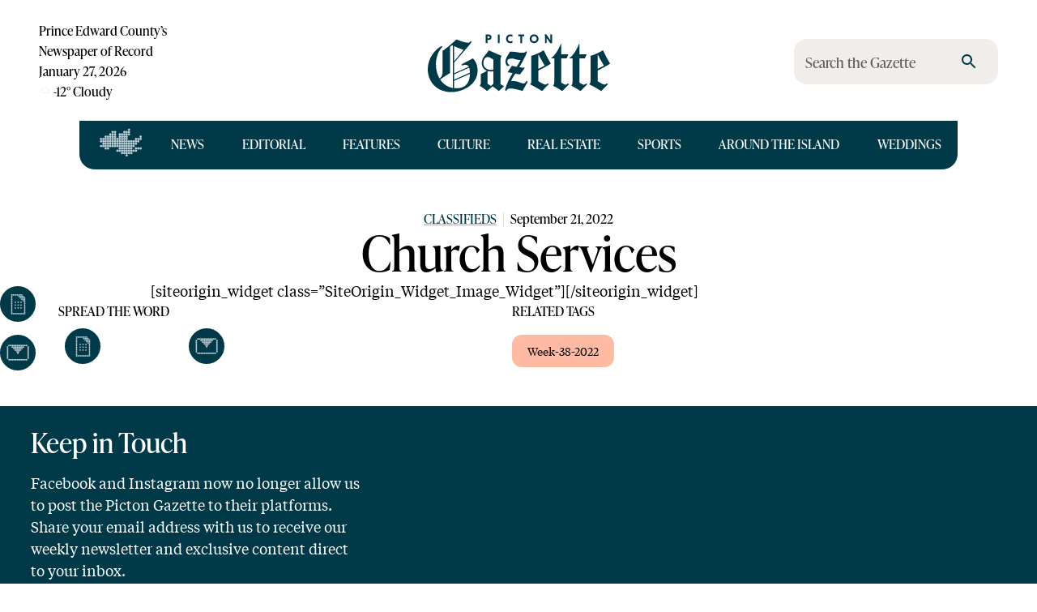

--- FILE ---
content_type: text/html; charset=utf-8
request_url: https://www.pictongazette.ca/2022/09/21/church-services-231
body_size: 34673
content:
<!DOCTYPE html><html lang="en"><head><meta charSet="utf-8"/><meta name="viewport" content="width=device-width, initial-scale=1"/><link rel="stylesheet" href="/_next/static/css/7981b82299cd136b.css" data-precedence="next"/><link rel="preload" as="script" fetchPriority="low" href="/_next/static/chunks/webpack-b863962281ec140a.js"/><script src="/_next/static/chunks/fddd928d-7fe6c70570cd4d83.js" async=""></script><script src="/_next/static/chunks/5605-0e0b224add09ec40.js" async=""></script><script src="/_next/static/chunks/main-app-94db85b261ed3991.js" async=""></script><script src="/_next/static/chunks/503-76cc7bc65dfa4c4e.js" async=""></script><script src="/_next/static/chunks/2733-a18191f91f3fb0c0.js" async=""></script><script src="/_next/static/chunks/3888-baf00dd11cf2d3a1.js" async=""></script><script src="/_next/static/chunks/4089-7034c70fd1d8e2ee.js" async=""></script><script src="/_next/static/chunks/3703-faca22257a5d5b32.js" async=""></script><script src="/_next/static/chunks/7905-a02610ddf842e45f.js" async=""></script><script src="/_next/static/chunks/2910-dfe4f0d901f2e267.js" async=""></script><script src="/_next/static/chunks/9644-aaf13443c31c7f1f.js" async=""></script><script src="/_next/static/chunks/1762-f92305c62c42c0f9.js" async=""></script><script src="/_next/static/chunks/7545-59210a42fbd56d94.js" async=""></script><script src="/_next/static/chunks/7445-c9a0a7a4498eb88d.js" async=""></script><script src="/_next/static/chunks/8551-3c6e9284a5e4916f.js" async=""></script><script src="/_next/static/chunks/317-ac340192799debe7.js" async=""></script><script src="/_next/static/chunks/2142-ad86ce1f5e15073e.js" async=""></script><script src="/_next/static/chunks/5388-3abe9eb203496283.js" async=""></script><script src="/_next/static/chunks/4040-7a4d16da158065fc.js" async=""></script><script src="/_next/static/chunks/4798-7195d7ee3b483842.js" async=""></script><script src="/_next/static/chunks/app/page-774fbdb36e6741d5.js" async=""></script><script src="/_next/static/chunks/4213-70a114586b3d8964.js" async=""></script><script src="/_next/static/chunks/app/layout-ea6fb969ff283483.js" async=""></script><script src="/_next/static/chunks/app/error-7fc27413635c1545.js" async=""></script><link rel="preload" href="https://www.googletagmanager.com/gtag/js?id=G-55RF4NHPJW" as="script"/><meta name="next-size-adjust" content=""/><script src="/_next/static/chunks/polyfills-42372ed130431b0a.js" noModule=""></script><style data-emotion="mui-global 1bffo9c">html{-webkit-font-smoothing:antialiased;-moz-osx-font-smoothing:grayscale;box-sizing:border-box;-webkit-text-size-adjust:100%;}*,*::before,*::after{box-sizing:inherit;}strong,b{font-weight:700;}body{margin:0;color:var(--mui-palette-text-primary);font-family:'tiempos','tiempos Fallback',Times,Times New Roman,serif;font-weight:400;font-size:18px;line-height:27px;background-color:var(--mui-palette-background-default);}@media print{body{background-color:var(--mui-palette-common-white);}}body::backdrop{background-color:var(--mui-palette-background-default);}:root{--color-lake:#003a49;--color-cornflower:#bdccd4;--color-newsprint:#f0edea;--color-text:#000000;--color-background:#ffffff;--color-85k:rgba(0,0,0,0.85);--color-beige:#ece8d6;--color-poppy:#d0462b;--color-thyme:#485224;--color-tea:#b5bf96;--color-dahlia:#df9c22;--color-butter:#F3DFB8;--color-sand:#d4b79e;--color-brick:#994c3a;--color-gold:#8B734A;}</style><style data-emotion="mui-global jerlsh">:root{--mui-spacing:8px;--mui-shape-borderRadius:4px;--mui-shadows-0:none;--mui-shadows-1:0px 2px 1px -1px rgba(0,0,0,0.2),0px 1px 1px 0px rgba(0,0,0,0.14),0px 1px 3px 0px rgba(0,0,0,0.12);--mui-shadows-2:0px 3px 1px -2px rgba(0,0,0,0.2),0px 2px 2px 0px rgba(0,0,0,0.14),0px 1px 5px 0px rgba(0,0,0,0.12);--mui-shadows-3:0px 3px 3px -2px rgba(0,0,0,0.2),0px 3px 4px 0px rgba(0,0,0,0.14),0px 1px 8px 0px rgba(0,0,0,0.12);--mui-shadows-4:0px 2px 4px -1px rgba(0,0,0,0.2),0px 4px 5px 0px rgba(0,0,0,0.14),0px 1px 10px 0px rgba(0,0,0,0.12);--mui-shadows-5:0px 3px 5px -1px rgba(0,0,0,0.2),0px 5px 8px 0px rgba(0,0,0,0.14),0px 1px 14px 0px rgba(0,0,0,0.12);--mui-shadows-6:0px 3px 5px -1px rgba(0,0,0,0.2),0px 6px 10px 0px rgba(0,0,0,0.14),0px 1px 18px 0px rgba(0,0,0,0.12);--mui-shadows-7:0px 4px 5px -2px rgba(0,0,0,0.2),0px 7px 10px 1px rgba(0,0,0,0.14),0px 2px 16px 1px rgba(0,0,0,0.12);--mui-shadows-8:0px 5px 5px -3px rgba(0,0,0,0.2),0px 8px 10px 1px rgba(0,0,0,0.14),0px 3px 14px 2px rgba(0,0,0,0.12);--mui-shadows-9:0px 5px 6px -3px rgba(0,0,0,0.2),0px 9px 12px 1px rgba(0,0,0,0.14),0px 3px 16px 2px rgba(0,0,0,0.12);--mui-shadows-10:0px 6px 6px -3px rgba(0,0,0,0.2),0px 10px 14px 1px rgba(0,0,0,0.14),0px 4px 18px 3px rgba(0,0,0,0.12);--mui-shadows-11:0px 6px 7px -4px rgba(0,0,0,0.2),0px 11px 15px 1px rgba(0,0,0,0.14),0px 4px 20px 3px rgba(0,0,0,0.12);--mui-shadows-12:0px 7px 8px -4px rgba(0,0,0,0.2),0px 12px 17px 2px rgba(0,0,0,0.14),0px 5px 22px 4px rgba(0,0,0,0.12);--mui-shadows-13:0px 7px 8px -4px rgba(0,0,0,0.2),0px 13px 19px 2px rgba(0,0,0,0.14),0px 5px 24px 4px rgba(0,0,0,0.12);--mui-shadows-14:0px 7px 9px -4px rgba(0,0,0,0.2),0px 14px 21px 2px rgba(0,0,0,0.14),0px 5px 26px 4px rgba(0,0,0,0.12);--mui-shadows-15:0px 8px 9px -5px rgba(0,0,0,0.2),0px 15px 22px 2px rgba(0,0,0,0.14),0px 6px 28px 5px rgba(0,0,0,0.12);--mui-shadows-16:0px 8px 10px -5px rgba(0,0,0,0.2),0px 16px 24px 2px rgba(0,0,0,0.14),0px 6px 30px 5px rgba(0,0,0,0.12);--mui-shadows-17:0px 8px 11px -5px rgba(0,0,0,0.2),0px 17px 26px 2px rgba(0,0,0,0.14),0px 6px 32px 5px rgba(0,0,0,0.12);--mui-shadows-18:0px 9px 11px -5px rgba(0,0,0,0.2),0px 18px 28px 2px rgba(0,0,0,0.14),0px 7px 34px 6px rgba(0,0,0,0.12);--mui-shadows-19:0px 9px 12px -6px rgba(0,0,0,0.2),0px 19px 29px 2px rgba(0,0,0,0.14),0px 7px 36px 6px rgba(0,0,0,0.12);--mui-shadows-20:0px 10px 13px -6px rgba(0,0,0,0.2),0px 20px 31px 3px rgba(0,0,0,0.14),0px 8px 38px 7px rgba(0,0,0,0.12);--mui-shadows-21:0px 10px 13px -6px rgba(0,0,0,0.2),0px 21px 33px 3px rgba(0,0,0,0.14),0px 8px 40px 7px rgba(0,0,0,0.12);--mui-shadows-22:0px 10px 14px -6px rgba(0,0,0,0.2),0px 22px 35px 3px rgba(0,0,0,0.14),0px 8px 42px 7px rgba(0,0,0,0.12);--mui-shadows-23:0px 11px 14px -7px rgba(0,0,0,0.2),0px 23px 36px 3px rgba(0,0,0,0.14),0px 9px 44px 8px rgba(0,0,0,0.12);--mui-shadows-24:0px 11px 15px -7px rgba(0,0,0,0.2),0px 24px 38px 3px rgba(0,0,0,0.14),0px 9px 46px 8px rgba(0,0,0,0.12);--mui-zIndex-mobileStepper:1000;--mui-zIndex-fab:1050;--mui-zIndex-speedDial:1050;--mui-zIndex-appBar:1100;--mui-zIndex-drawer:1200;--mui-zIndex-modal:1300;--mui-zIndex-snackbar:1400;--mui-zIndex-tooltip:1500;--mui-font-h2:400 3.75rem/1.2 var(--font-ivypresto, serif);--mui-font-h3:400 3rem/1.167 var(--font-ivypresto, serif);--mui-font-h4:400 2.125rem/1.235 var(--font-ivypresto, serif);--mui-font-h6:400 16px/1.6 var(--font-ivypresto, serif);--mui-font-body1:400 18px/27px 'tiempos','tiempos Fallback',Times,Times New Roman,serif;--mui-font-overline:400 16px/17.6px var(--font-ivypresto, serif);--mui-font-authorListing:16px/17.6px var(--font-bebas-neue, sans-serif);--mui-font-wedge:14pxvar(--font-ivypresto, serif);--mui-font-h1:300 6rem/1.167 'tiempos','tiempos Fallback',Times,Times New Roman,serif;--mui-font-h5:400 1.5rem/1.334 'tiempos','tiempos Fallback',Times,Times New Roman,serif;--mui-font-subtitle1:400 1rem/1.75 'tiempos','tiempos Fallback',Times,Times New Roman,serif;--mui-font-subtitle2:500 0.875rem/1.57 'tiempos','tiempos Fallback',Times,Times New Roman,serif;--mui-font-body2:400 0.875rem/1.43 'tiempos','tiempos Fallback',Times,Times New Roman,serif;--mui-font-button:500 0.875rem/1.75 'tiempos','tiempos Fallback',Times,Times New Roman,serif;--mui-font-caption:400 0.75rem/1.66 'tiempos','tiempos Fallback',Times,Times New Roman,serif;--mui-font-inherit:inherit inherit/inherit inherit;}:root{-webkit-print-color-scheme:light;color-scheme:light;--mui-palette-primary-main:#003a49;--mui-palette-primary-light:#bdccd4;--mui-palette-primary-dark:rgb(0, 40, 51);--mui-palette-primary-contrastText:#fff;--mui-palette-primary-mainChannel:0 58 73;--mui-palette-primary-lightChannel:189 204 212;--mui-palette-primary-darkChannel:0 40 51;--mui-palette-primary-contrastTextChannel:255 255 255;--mui-palette-background-default:#ffffff;--mui-palette-background-paper:#f0edea;--mui-palette-background-defaultChannel:255 255 255;--mui-palette-background-paperChannel:240 237 234;--mui-palette-secondary-main:rgba(0,0,0,0.85);--mui-palette-secondary-light:#ece8d6;--mui-palette-secondary-dark:rgba(0, 0, 0, 0.85);--mui-palette-secondary-contrastText:#fff;--mui-palette-secondary-mainChannel:0 0 0;--mui-palette-secondary-lightChannel:236 232 214;--mui-palette-secondary-darkChannel:0 0 0;--mui-palette-secondary-contrastTextChannel:255 255 255;--mui-palette-error-main:#d0462b;--mui-palette-error-light:rgb(217, 107, 85);--mui-palette-error-dark:rgb(145, 49, 30);--mui-palette-error-contrastText:#fff;--mui-palette-error-mainChannel:208 70 43;--mui-palette-error-lightChannel:217 107 85;--mui-palette-error-darkChannel:145 49 30;--mui-palette-error-contrastTextChannel:255 255 255;--mui-palette-text-primary:#000000;--mui-palette-text-inverse:#FFFFFF;--mui-palette-text-secondary:rgba(0, 0, 0, 0.6);--mui-palette-text-disabled:rgba(0, 0, 0, 0.38);--mui-palette-text-primaryChannel:0 0 0;--mui-palette-text-secondaryChannel:0 0 0;--mui-palette-default-main:#003a49;--mui-palette-default-light:#bdccd4;--mui-palette-default-mainChannel:0 58 73;--mui-palette-default-lightChannel:189 204 212;--mui-palette-news-main:#003a49;--mui-palette-news-light:#bdccd4;--mui-palette-news-mainChannel:0 58 73;--mui-palette-news-lightChannel:189 204 212;--mui-palette-editorial-main:#003a49;--mui-palette-editorial-light:#bdccd4;--mui-palette-editorial-mainChannel:0 58 73;--mui-palette-editorial-lightChannel:189 204 212;--mui-palette-features-main:#485224;--mui-palette-features-light:#b5bf96;--mui-palette-features-mainChannel:72 82 36;--mui-palette-features-lightChannel:181 191 150;--mui-palette-culture-main:#df9c22;--mui-palette-culture-light:#F3DFB8;--mui-palette-culture-textOverride:#000000;--mui-palette-culture-mainChannel:223 156 34;--mui-palette-culture-lightChannel:243 223 184;--mui-palette-sports-main:#d0462b;--mui-palette-sports-light:#ffbaa3;--mui-palette-sports-mainChannel:208 70 43;--mui-palette-sports-lightChannel:255 186 163;--mui-palette-real-estate-main:#994c3a;--mui-palette-real-estate-light:#d4b79e;--mui-palette-real-estate-mainChannel:153 76 58;--mui-palette-real-estate-lightChannel:212 183 158;--mui-palette-around-the-island-main:#003a49;--mui-palette-around-the-island-light:#bdccd4;--mui-palette-around-the-island-mainChannel:0 58 73;--mui-palette-around-the-island-lightChannel:189 204 212;--mui-palette-listing-main:rgba(0,0,0,0.85);--mui-palette-listing-light:#ece8d6;--mui-palette-listing-mainChannel:0 0 0;--mui-palette-listing-lightChannel:236 232 214;--mui-palette-weddings-main:#8B734A;--mui-palette-weddings-light:#F3DFB8;--mui-palette-weddings-mainChannel:139 115 74;--mui-palette-weddings-lightChannel:243 223 184;--mui-palette-common-black:#000;--mui-palette-common-white:#fff;--mui-palette-common-background:#fff;--mui-palette-common-onBackground:#000;--mui-palette-common-backgroundChannel:255 255 255;--mui-palette-common-onBackgroundChannel:0 0 0;--mui-palette-warning-main:#ed6c02;--mui-palette-warning-light:#ff9800;--mui-palette-warning-dark:#e65100;--mui-palette-warning-contrastText:#fff;--mui-palette-warning-mainChannel:237 108 2;--mui-palette-warning-lightChannel:255 152 0;--mui-palette-warning-darkChannel:230 81 0;--mui-palette-warning-contrastTextChannel:255 255 255;--mui-palette-info-main:#0288d1;--mui-palette-info-light:#03a9f4;--mui-palette-info-dark:#01579b;--mui-palette-info-contrastText:#fff;--mui-palette-info-mainChannel:2 136 209;--mui-palette-info-lightChannel:3 169 244;--mui-palette-info-darkChannel:1 87 155;--mui-palette-info-contrastTextChannel:255 255 255;--mui-palette-success-main:#2e7d32;--mui-palette-success-light:#4caf50;--mui-palette-success-dark:#1b5e20;--mui-palette-success-contrastText:#fff;--mui-palette-success-mainChannel:46 125 50;--mui-palette-success-lightChannel:76 175 80;--mui-palette-success-darkChannel:27 94 32;--mui-palette-success-contrastTextChannel:255 255 255;--mui-palette-grey-50:#fafafa;--mui-palette-grey-100:#f5f5f5;--mui-palette-grey-200:#eeeeee;--mui-palette-grey-300:#e0e0e0;--mui-palette-grey-400:#bdbdbd;--mui-palette-grey-500:#9e9e9e;--mui-palette-grey-600:#757575;--mui-palette-grey-700:#616161;--mui-palette-grey-800:#424242;--mui-palette-grey-900:#212121;--mui-palette-grey-A100:#f5f5f5;--mui-palette-grey-A200:#eeeeee;--mui-palette-grey-A400:#bdbdbd;--mui-palette-grey-A700:#616161;--mui-palette-divider:rgba(0, 0, 0, 0.12);--mui-palette-action-active:rgba(0, 0, 0, 0.54);--mui-palette-action-hover:rgba(0, 0, 0, 0.04);--mui-palette-action-hoverOpacity:0.04;--mui-palette-action-selected:rgba(0, 0, 0, 0.08);--mui-palette-action-selectedOpacity:0.08;--mui-palette-action-disabled:rgba(0, 0, 0, 0.26);--mui-palette-action-disabledBackground:rgba(0, 0, 0, 0.12);--mui-palette-action-disabledOpacity:0.38;--mui-palette-action-focus:rgba(0, 0, 0, 0.12);--mui-palette-action-focusOpacity:0.12;--mui-palette-action-activatedOpacity:0.12;--mui-palette-action-activeChannel:0 0 0;--mui-palette-action-selectedChannel:0 0 0;--mui-palette-Alert-errorColor:rgb(86, 42, 34);--mui-palette-Alert-infoColor:rgb(1, 67, 97);--mui-palette-Alert-successColor:rgb(30, 70, 32);--mui-palette-Alert-warningColor:rgb(102, 60, 0);--mui-palette-Alert-errorFilledBg:var(--mui-palette-error-main, #d0462b);--mui-palette-Alert-infoFilledBg:var(--mui-palette-info-main, #0288d1);--mui-palette-Alert-successFilledBg:var(--mui-palette-success-main, #2e7d32);--mui-palette-Alert-warningFilledBg:var(--mui-palette-warning-main, #ed6c02);--mui-palette-Alert-errorFilledColor:#fff;--mui-palette-Alert-infoFilledColor:#fff;--mui-palette-Alert-successFilledColor:#fff;--mui-palette-Alert-warningFilledColor:#fff;--mui-palette-Alert-errorStandardBg:rgb(251, 240, 238);--mui-palette-Alert-infoStandardBg:rgb(229, 246, 253);--mui-palette-Alert-successStandardBg:rgb(237, 247, 237);--mui-palette-Alert-warningStandardBg:rgb(255, 244, 229);--mui-palette-Alert-errorIconColor:var(--mui-palette-error-main, #d0462b);--mui-palette-Alert-infoIconColor:var(--mui-palette-info-main, #0288d1);--mui-palette-Alert-successIconColor:var(--mui-palette-success-main, #2e7d32);--mui-palette-Alert-warningIconColor:var(--mui-palette-warning-main, #ed6c02);--mui-palette-AppBar-defaultBg:var(--mui-palette-grey-100, #f5f5f5);--mui-palette-Avatar-defaultBg:var(--mui-palette-grey-400, #bdbdbd);--mui-palette-Button-inheritContainedBg:var(--mui-palette-grey-300, #e0e0e0);--mui-palette-Button-inheritContainedHoverBg:var(--mui-palette-grey-A100, #f5f5f5);--mui-palette-Chip-defaultBorder:var(--mui-palette-grey-400, #bdbdbd);--mui-palette-Chip-defaultAvatarColor:var(--mui-palette-grey-700, #616161);--mui-palette-Chip-defaultIconColor:var(--mui-palette-grey-700, #616161);--mui-palette-FilledInput-bg:rgba(0, 0, 0, 0.06);--mui-palette-FilledInput-hoverBg:rgba(0, 0, 0, 0.09);--mui-palette-FilledInput-disabledBg:rgba(0, 0, 0, 0.12);--mui-palette-LinearProgress-primaryBg:rgb(158, 180, 185);--mui-palette-LinearProgress-secondaryBg:rgba(158, 158, 158, 0.85);--mui-palette-LinearProgress-errorBg:rgb(237, 184, 174);--mui-palette-LinearProgress-infoBg:rgb(158, 209, 237);--mui-palette-LinearProgress-successBg:rgb(175, 205, 177);--mui-palette-LinearProgress-warningBg:rgb(248, 199, 158);--mui-palette-Skeleton-bg:rgba(var(--mui-palette-text-primaryChannel, undefined) / 0.11);--mui-palette-Slider-primaryTrack:rgb(158, 180, 185);--mui-palette-Slider-secondaryTrack:rgba(158, 158, 158, 0.85);--mui-palette-Slider-errorTrack:rgb(237, 184, 174);--mui-palette-Slider-infoTrack:rgb(158, 209, 237);--mui-palette-Slider-successTrack:rgb(175, 205, 177);--mui-palette-Slider-warningTrack:rgb(248, 199, 158);--mui-palette-SnackbarContent-bg:rgb(50, 50, 50);--mui-palette-SnackbarContent-color:#fff;--mui-palette-SpeedDialAction-fabHoverBg:rgb(204, 201, 198);--mui-palette-StepConnector-border:var(--mui-palette-grey-400, #bdbdbd);--mui-palette-StepContent-border:var(--mui-palette-grey-400, #bdbdbd);--mui-palette-Switch-defaultColor:var(--mui-palette-common-white, #fff);--mui-palette-Switch-defaultDisabledColor:var(--mui-palette-grey-100, #f5f5f5);--mui-palette-Switch-primaryDisabledColor:rgb(158, 180, 185);--mui-palette-Switch-secondaryDisabledColor:rgba(158, 158, 158, 0.85);--mui-palette-Switch-errorDisabledColor:rgb(237, 184, 174);--mui-palette-Switch-infoDisabledColor:rgb(158, 209, 237);--mui-palette-Switch-successDisabledColor:rgb(175, 205, 177);--mui-palette-Switch-warningDisabledColor:rgb(248, 199, 158);--mui-palette-TableCell-border:rgba(224, 224, 224, 1);--mui-palette-Tooltip-bg:rgba(97, 97, 97, 0.92);--mui-palette-dividerChannel:0 0 0;--mui-opacity-inputPlaceholder:0.42;--mui-opacity-inputUnderline:0.42;--mui-opacity-switchTrackDisabled:0.12;--mui-opacity-switchTrack:0.38;}</style><style data-emotion="mui-global 1prfaxn">@-webkit-keyframes mui-auto-fill{from{display:block;}}@keyframes mui-auto-fill{from{display:block;}}@-webkit-keyframes mui-auto-fill-cancel{from{display:block;}}@keyframes mui-auto-fill-cancel{from{display:block;}}</style><style data-emotion="mui-global animation-ozg7p2">@-webkit-keyframes animation-ozg7p2{0%{left:-35%;right:100%;}60%{left:100%;right:-90%;}100%{left:100%;right:-90%;}}@keyframes animation-ozg7p2{0%{left:-35%;right:100%;}60%{left:100%;right:-90%;}100%{left:100%;right:-90%;}}</style><style data-emotion="mui-global animation-19gglwu">@-webkit-keyframes animation-19gglwu{0%{left:-200%;right:100%;}60%{left:107%;right:-8%;}100%{left:107%;right:-8%;}}@keyframes animation-19gglwu{0%{left:-200%;right:100%;}60%{left:107%;right:-8%;}100%{left:107%;right:-8%;}}</style><style data-emotion="mui 19qohel 1oyynzb 8o8p8m 1nyn6q4 1temwvq 1f8mzkd 12moy1r 172osot 35f64p mvhzzq 8pvsse 1b0cp4i pcojiw 1y2h1ph 13jmvm 1yt2u40 11331zc 14rdsw0 1ld1d9h 19bscgc 7vsayl 1ferf6j iguwhy hnu808 608gf0 1dy2yed lqhfju k7qcbu j5005a s4dpf5 wlf5gc 170jlab ac4vhi 1s6gats 1l8pnoe 15tb1e2 bkgrut 1kidq1y 1bo1tkm 1nzfohf 3ij08q 1k1sipp 6ec3zz 14zflhk ffll48 1kijcn3 602i62 16xhtsv 1f0sbob 1vpmn4a yk3wir aqpfg7 1c7owao 1fibh3r 1gmzp2i 1mvbjm1 1idv6gs dd05qe 1bl9ma3 81qg8w h5938u 1gv0gis pk33y2 1ljbehn 8rhc99 msde0r 9jdzu5 14uc2vu vh49w0 txn67o 1a4cca6 ix6qh7 k1isvd kvgn59 4zue1d fwp3h1 11am2gh ohzjnm 1pn9nr4 c2vl2g 14hkl5x 1z058q3 prpfdl 8kgdh0 1l5tail 124fh2j 117jj87 tguj56 19fcbxe bzlf1j tnatjl siooig 1n5khr6 1qi1luj 1gksuni 1npsvw5 18yzhiw 1prujwh ht4i5z fxxxjo vzz1fp olh3qj 1t2acnr 5z0exh 1hq47z4 wfz4l9 4513j2 tp8nw5 4wfzzf 12tbfpp 1ossime g118ih 1s2bdua 1q66iq9 1em985j 1ewn2ee fifqdv muwd5x 1qv77bs aa41u7 1bhosst 1l508xl">.mui-19qohel{display:-webkit-box;display:-webkit-flex;display:-ms-flexbox;display:flex;-webkit-flex-direction:column;-ms-flex-direction:column;flex-direction:column;width:100%;box-sizing:border-box;-webkit-flex-shrink:0;-ms-flex-negative:0;flex-shrink:0;position:relative;--AppBar-background:transparent;--AppBar-color:inherit;background-color:var(--AppBar-background);color:var(--AppBar-color);box-shadow:none;-webkit-transition:background-color .4s;transition:background-color .4s;}@media (min-width:0px){.mui-19qohel{padding-left:calc(3 * var(--mui-spacing));padding-right:calc(3 * var(--mui-spacing));margin-top:calc(2 * var(--mui-spacing));}}@media (min-width:600px){.mui-19qohel{padding:20px;}}@media (min-width:900px){.mui-19qohel{padding-left:48px;padding-right:48px;margin-top:0;}}.mui-1oyynzb{background-color:var(--mui-palette-background-paper);color:var(--mui-palette-text-primary);-webkit-transition:box-shadow 300ms cubic-bezier(0.4, 0, 0.2, 1) 0ms;transition:box-shadow 300ms cubic-bezier(0.4, 0, 0.2, 1) 0ms;box-shadow:var(--Paper-shadow);background-image:var(--Paper-overlay);display:-webkit-box;display:-webkit-flex;display:-ms-flexbox;display:flex;-webkit-flex-direction:column;-ms-flex-direction:column;flex-direction:column;width:100%;box-sizing:border-box;-webkit-flex-shrink:0;-ms-flex-negative:0;flex-shrink:0;position:relative;--AppBar-background:transparent;--AppBar-color:inherit;background-color:var(--AppBar-background);color:var(--AppBar-color);box-shadow:none;-webkit-transition:background-color .4s;transition:background-color .4s;}@media (min-width:0px){.mui-1oyynzb{padding-left:calc(3 * var(--mui-spacing));padding-right:calc(3 * var(--mui-spacing));margin-top:calc(2 * var(--mui-spacing));}}@media (min-width:600px){.mui-1oyynzb{padding:20px;}}@media (min-width:900px){.mui-1oyynzb{padding-left:48px;padding-right:48px;margin-top:0;}}.mui-8o8p8m{--Grid-columns:12;--Grid-columnSpacing:0px;--Grid-rowSpacing:0px;-webkit-flex-direction:row;-ms-flex-direction:row;flex-direction:row;min-width:0;box-sizing:border-box;display:-webkit-box;display:-webkit-flex;display:-ms-flexbox;display:flex;-webkit-box-flex-wrap:wrap;-webkit-flex-wrap:wrap;-ms-flex-wrap:wrap;flex-wrap:wrap;gap:var(--Grid-rowSpacing) var(--Grid-columnSpacing);-webkit-align-items:center;-webkit-box-align:center;-ms-flex-align:center;align-items:center;-webkit-box-pack:center;-ms-flex-pack:center;-webkit-justify-content:center;justify-content:center;padding:0;}.mui-8o8p8m >*{--Grid-parent-columns:12;}.mui-8o8p8m >*{--Grid-parent-columnSpacing:0px;}.mui-8o8p8m >*{--Grid-parent-rowSpacing:0px;}.mui-1nyn6q4{--Grid-columns:12;-webkit-box-flex:0;-webkit-flex-grow:0;-ms-flex-positive:0;flex-grow:0;-webkit-flex-basis:auto;-ms-flex-preferred-size:auto;flex-basis:auto;width:calc(100% * 12 / var(--Grid-parent-columns) - (var(--Grid-parent-columns) - 12) * (var(--Grid-parent-columnSpacing) / var(--Grid-parent-columns)));-webkit-flex-direction:row;-ms-flex-direction:row;flex-direction:row;min-width:0;box-sizing:border-box;display:-webkit-box;display:-webkit-flex;display:-ms-flexbox;display:flex;-webkit-box-flex-wrap:wrap;-webkit-flex-wrap:wrap;-ms-flex-wrap:wrap;flex-wrap:wrap;gap:var(--Grid-rowSpacing) var(--Grid-columnSpacing);-webkit-align-items:center;-webkit-box-align:center;-ms-flex-align:center;align-items:center;-webkit-box-pack:justify;-webkit-justify-content:space-between;justify-content:space-between;justify-items:stretch;padding-bottom:calc(2 * var(--mui-spacing));}.mui-1temwvq{-webkit-transition:all .2s;transition:all .2s;height:60px;width:60px;z-index:2500;top:0;left:0;position:relative;margin-top:0;margin-left:0;}@media (min-width:0px){.mui-1temwvq{display:inline;}}@media (min-width:900px){.mui-1temwvq{display:none;}}.mui-1f8mzkd{text-align:center;-webkit-flex:0 0 auto;-ms-flex:0 0 auto;flex:0 0 auto;font-size:1.5rem;padding:8px;border-radius:50%;color:var(--mui-palette-action-active);-webkit-transition:background-color 150ms cubic-bezier(0.4, 0, 0.2, 1) 0ms;transition:background-color 150ms cubic-bezier(0.4, 0, 0.2, 1) 0ms;--IconButton-hoverBg:rgba(var(--mui-palette-action-activeChannel) / calc(var(--mui-palette-action-hoverOpacity)));color:var(--mui-palette-default-main);--IconButton-hoverBg:rgba(var(--mui-palette-default-mainChannel) / calc(var(--mui-palette-action-hoverOpacity)));width:60px;height:60px;position:absolute;top:2px;left:2px;z-index:1100;}.mui-1f8mzkd:hover{background-color:var(--IconButton-hoverBg);}@media (hover: none){.mui-1f8mzkd:hover{background-color:transparent;}}.mui-1f8mzkd.Mui-disabled{background-color:transparent;color:var(--mui-palette-action-disabled);}.mui-1f8mzkd.MuiIconButton-loading{color:transparent;}.mui-12moy1r{display:-webkit-inline-box;display:-webkit-inline-flex;display:-ms-inline-flexbox;display:inline-flex;-webkit-align-items:center;-webkit-box-align:center;-ms-flex-align:center;align-items:center;-webkit-box-pack:center;-ms-flex-pack:center;-webkit-justify-content:center;justify-content:center;position:relative;box-sizing:border-box;-webkit-tap-highlight-color:transparent;background-color:transparent;outline:0;border:0;margin:0;border-radius:0;padding:0;cursor:pointer;-webkit-user-select:none;-moz-user-select:none;-ms-user-select:none;user-select:none;vertical-align:middle;-moz-appearance:none;-webkit-appearance:none;-webkit-text-decoration:none;text-decoration:none;color:inherit;text-align:center;-webkit-flex:0 0 auto;-ms-flex:0 0 auto;flex:0 0 auto;font-size:1.5rem;padding:8px;border-radius:50%;color:var(--mui-palette-action-active);-webkit-transition:background-color 150ms cubic-bezier(0.4, 0, 0.2, 1) 0ms;transition:background-color 150ms cubic-bezier(0.4, 0, 0.2, 1) 0ms;--IconButton-hoverBg:rgba(var(--mui-palette-action-activeChannel) / calc(var(--mui-palette-action-hoverOpacity)));color:var(--mui-palette-default-main);--IconButton-hoverBg:rgba(var(--mui-palette-default-mainChannel) / calc(var(--mui-palette-action-hoverOpacity)));width:60px;height:60px;position:absolute;top:2px;left:2px;z-index:1100;}.mui-12moy1r::-moz-focus-inner{border-style:none;}.mui-12moy1r.Mui-disabled{pointer-events:none;cursor:default;}@media print{.mui-12moy1r{-webkit-print-color-adjust:exact;color-adjust:exact;}}.mui-12moy1r:hover{background-color:var(--IconButton-hoverBg);}@media (hover: none){.mui-12moy1r:hover{background-color:transparent;}}.mui-12moy1r.Mui-disabled{background-color:transparent;color:var(--mui-palette-action-disabled);}.mui-12moy1r.MuiIconButton-loading{color:transparent;}.mui-172osot{background-color:#ffffff;}.mui-35f64p{left:0;position:fixed;top:0;overflow:scroll;background-color:#fff;width:100%;min-height:100vh;margin-top:0;display:none;}.mui-mvhzzq{--Grid-columns:12;--Grid-columnSpacing:0px;--Grid-rowSpacing:0px;-webkit-box-flex:0;-webkit-flex-grow:0;-ms-flex-positive:0;flex-grow:0;-webkit-flex-basis:auto;-ms-flex-preferred-size:auto;flex-basis:auto;width:calc(100% * 12 / var(--Grid-parent-columns) - (var(--Grid-parent-columns) - 12) * (var(--Grid-parent-columnSpacing) / var(--Grid-parent-columns)));-webkit-flex-direction:row;-ms-flex-direction:row;flex-direction:row;min-width:0;box-sizing:border-box;display:-webkit-box;display:-webkit-flex;display:-ms-flexbox;display:flex;-webkit-box-flex-wrap:wrap;-webkit-flex-wrap:wrap;-ms-flex-wrap:wrap;flex-wrap:wrap;gap:var(--Grid-rowSpacing) var(--Grid-columnSpacing);z-index:5000;padding:0;border-color:var(--mui-palette-background-default);border-width:1px;border-style:solid;background-color:var(--mui-palette-primary-main);color:var(--mui-palette-primary-light);width:100%;margin-top:calc(12 * var(--mui-spacing));}.mui-mvhzzq >*{--Grid-parent-columns:12;}.mui-mvhzzq >*{--Grid-parent-columnSpacing:0px;}.mui-mvhzzq >*{--Grid-parent-rowSpacing:0px;}@media (min-width:1200px){.mui-mvhzzq{-webkit-box-flex:0;-webkit-flex-grow:0;-ms-flex-positive:0;flex-grow:0;-webkit-flex-basis:auto;-ms-flex-preferred-size:auto;flex-basis:auto;width:calc(100% * 11 / var(--Grid-parent-columns) - (var(--Grid-parent-columns) - 11) * (var(--Grid-parent-columnSpacing) / var(--Grid-parent-columns)));}}@media (min-width:0px){.mui-mvhzzq{border-bottom-left-radius:0;border-bottom-right-radius:0;}}@media (min-width:900px){.mui-mvhzzq{border-bottom-left-radius:20px;border-bottom-right-radius:20px;}}@media print{.mui-mvhzzq{display:none;}}.mui-mvhzzq a.MuiButtonBase-root .MuiListItemText-root span.MuiTypography-root{font-family:var(--font-ivypresto, serif);}.mui-8pvsse{list-style:none;margin:0;padding:0;position:relative;padding-top:8px;padding-bottom:8px;padding:0;-webkit-transition:all 1s ease-in-out;transition:all 1s ease-in-out;width:100%;}@media (min-width:600px){.mui-8pvsse a{font-size:14px;}}@media (min-width:900px){.mui-8pvsse a{font-size:14px;}}@media (min-width:1200px){.mui-8pvsse a{font-size:16px;}}.mui-1b0cp4i{display:-webkit-box;display:-webkit-flex;display:-ms-flexbox;display:flex;-webkit-flex-direction:column;-ms-flex-direction:column;flex-direction:column;list-style:none;margin:0;padding:0;position:relative;padding-top:8px;padding-bottom:8px;padding:0;-webkit-transition:all 1s ease-in-out;transition:all 1s ease-in-out;width:100%;}@media (min-width:0px){.mui-1b0cp4i{-webkit-flex-direction:column;-ms-flex-direction:column;flex-direction:column;}}@media (min-width:900px){.mui-1b0cp4i{-webkit-flex-direction:row;-ms-flex-direction:row;flex-direction:row;}}@media (min-width:0px){.mui-1b0cp4i{-webkit-box-pack:start;-ms-flex-pack:start;-webkit-justify-content:flex-start;justify-content:flex-start;}}@media (min-width:900px){.mui-1b0cp4i{-webkit-box-pack:justify;-webkit-justify-content:space-between;justify-content:space-between;}}@media (min-width:600px){.mui-1b0cp4i a{font-size:14px;}}@media (min-width:900px){.mui-1b0cp4i a{font-size:14px;}}@media (min-width:1200px){.mui-1b0cp4i a{font-size:16px;}}.mui-pcojiw{text-align:center;-webkit-flex:0 0 auto;-ms-flex:0 0 auto;flex:0 0 auto;font-size:1.5rem;padding:8px;border-radius:50%;color:var(--mui-palette-action-active);-webkit-transition:background-color 150ms cubic-bezier(0.4, 0, 0.2, 1) 0ms;transition:background-color 150ms cubic-bezier(0.4, 0, 0.2, 1) 0ms;--IconButton-hoverBg:rgba(var(--mui-palette-action-activeChannel) / calc(var(--mui-palette-action-hoverOpacity)));color:var(--mui-palette-default-main);--IconButton-hoverBg:rgba(var(--mui-palette-default-mainChannel) / calc(var(--mui-palette-action-hoverOpacity)));height:60px;z-index:1100;-webkit-transition:all 0.6s ease-in-out;transition:all 0.6s ease-in-out;margin-left:0;}.mui-pcojiw:hover{background-color:var(--IconButton-hoverBg);}@media (hover: none){.mui-pcojiw:hover{background-color:transparent;}}.mui-pcojiw.Mui-disabled{background-color:transparent;color:var(--mui-palette-action-disabled);}.mui-pcojiw.MuiIconButton-loading{color:transparent;}@media (min-width:0px){.mui-pcojiw{display:none;}}@media (min-width:900px){.mui-pcojiw{display:inline;}}.mui-pcojiw:hover{-webkit-filter:alpha(opacity=50);filter:alpha(opacity=50);-webkit-transform:scale(1.2);-moz-transform:scale(1.2);-ms-transform:scale(1.2);transform:scale(1.2);}.mui-1y2h1ph{display:-webkit-inline-box;display:-webkit-inline-flex;display:-ms-inline-flexbox;display:inline-flex;-webkit-align-items:center;-webkit-box-align:center;-ms-flex-align:center;align-items:center;-webkit-box-pack:center;-ms-flex-pack:center;-webkit-justify-content:center;justify-content:center;position:relative;box-sizing:border-box;-webkit-tap-highlight-color:transparent;background-color:transparent;outline:0;border:0;margin:0;border-radius:0;padding:0;cursor:pointer;-webkit-user-select:none;-moz-user-select:none;-ms-user-select:none;user-select:none;vertical-align:middle;-moz-appearance:none;-webkit-appearance:none;-webkit-text-decoration:none;text-decoration:none;color:inherit;text-align:center;-webkit-flex:0 0 auto;-ms-flex:0 0 auto;flex:0 0 auto;font-size:1.5rem;padding:8px;border-radius:50%;color:var(--mui-palette-action-active);-webkit-transition:background-color 150ms cubic-bezier(0.4, 0, 0.2, 1) 0ms;transition:background-color 150ms cubic-bezier(0.4, 0, 0.2, 1) 0ms;--IconButton-hoverBg:rgba(var(--mui-palette-action-activeChannel) / calc(var(--mui-palette-action-hoverOpacity)));color:var(--mui-palette-default-main);--IconButton-hoverBg:rgba(var(--mui-palette-default-mainChannel) / calc(var(--mui-palette-action-hoverOpacity)));height:60px;z-index:1100;-webkit-transition:all 0.6s ease-in-out;transition:all 0.6s ease-in-out;margin-left:0;}.mui-1y2h1ph::-moz-focus-inner{border-style:none;}.mui-1y2h1ph.Mui-disabled{pointer-events:none;cursor:default;}@media print{.mui-1y2h1ph{-webkit-print-color-adjust:exact;color-adjust:exact;}}.mui-1y2h1ph:hover{background-color:var(--IconButton-hoverBg);}@media (hover: none){.mui-1y2h1ph:hover{background-color:transparent;}}.mui-1y2h1ph.Mui-disabled{background-color:transparent;color:var(--mui-palette-action-disabled);}.mui-1y2h1ph.MuiIconButton-loading{color:transparent;}@media (min-width:0px){.mui-1y2h1ph{display:none;}}@media (min-width:900px){.mui-1y2h1ph{display:inline;}}.mui-1y2h1ph:hover{-webkit-filter:alpha(opacity=50);filter:alpha(opacity=50);-webkit-transform:scale(1.2);-moz-transform:scale(1.2);-ms-transform:scale(1.2);transform:scale(1.2);}.mui-13jmvm{display:-webkit-box;display:-webkit-flex;display:-ms-flexbox;display:flex;-webkit-box-pack:start;-ms-flex-pack:start;-webkit-justify-content:flex-start;justify-content:flex-start;-webkit-align-items:center;-webkit-box-align:center;-ms-flex-align:center;align-items:center;position:relative;-webkit-text-decoration:none;text-decoration:none;width:100%;box-sizing:border-box;text-align:left;padding:var(--mui-spacing);margin-left:0;-webkit-transition:all .2s ease-in-out;transition:all .2s ease-in-out;border-width:0;background-color:#003a49;color:#ffffff;}.mui-13jmvm>.MuiListItemButton-root{padding-right:48px;}.mui-1yt2u40{display:-webkit-box;display:-webkit-flex;display:-ms-flexbox;display:flex;-webkit-box-flex:1;-webkit-flex-grow:1;-ms-flex-positive:1;flex-grow:1;-webkit-box-pack:start;-ms-flex-pack:start;-webkit-justify-content:flex-start;justify-content:flex-start;-webkit-align-items:center;-webkit-box-align:center;-ms-flex-align:center;align-items:center;position:relative;-webkit-text-decoration:none;text-decoration:none;min-width:0;box-sizing:border-box;text-align:left;padding-top:8px;padding-bottom:8px;-webkit-transition:background-color 150ms cubic-bezier(0.4, 0, 0.2, 1) 0ms;transition:background-color 150ms cubic-bezier(0.4, 0, 0.2, 1) 0ms;padding-left:16px;padding-right:16px;color:#ffffff;margin-left:0;}.mui-1yt2u40:hover{-webkit-text-decoration:none;text-decoration:none;background-color:var(--mui-palette-action-hover);}@media (hover: none){.mui-1yt2u40:hover{background-color:transparent;}}.mui-1yt2u40.Mui-selected{background-color:rgba(var(--mui-palette-primary-mainChannel) / calc(var(--mui-palette-action-selectedOpacity)));}.mui-1yt2u40.Mui-selected.Mui-focusVisible{background-color:rgba(var(--mui-palette-primary-mainChannel) / calc(var(--mui-palette-action-selectedOpacity) + var(--mui-palette-action-focusOpacity)));}.mui-1yt2u40.Mui-selected:hover{background-color:rgba(var(--mui-palette-primary-mainChannel) / calc(var(--mui-palette-action-selectedOpacity) + var(--mui-palette-action-hoverOpacity)));}@media (hover: none){.mui-1yt2u40.Mui-selected:hover{background-color:rgba(var(--mui-palette-primary-mainChannel) / calc(var(--mui-palette-action-selectedOpacity)));}}.mui-1yt2u40.Mui-focusVisible{background-color:var(--mui-palette-action-focus);}.mui-1yt2u40.Mui-disabled{opacity:var(--mui-palette-action-disabledOpacity);}.mui-11331zc{display:-webkit-inline-box;display:-webkit-inline-flex;display:-ms-inline-flexbox;display:inline-flex;-webkit-align-items:center;-webkit-box-align:center;-ms-flex-align:center;align-items:center;-webkit-box-pack:center;-ms-flex-pack:center;-webkit-justify-content:center;justify-content:center;position:relative;box-sizing:border-box;-webkit-tap-highlight-color:transparent;background-color:transparent;outline:0;border:0;margin:0;border-radius:0;padding:0;cursor:pointer;-webkit-user-select:none;-moz-user-select:none;-ms-user-select:none;user-select:none;vertical-align:middle;-moz-appearance:none;-webkit-appearance:none;-webkit-text-decoration:none;text-decoration:none;color:inherit;display:-webkit-box;display:-webkit-flex;display:-ms-flexbox;display:flex;-webkit-box-flex:1;-webkit-flex-grow:1;-ms-flex-positive:1;flex-grow:1;-webkit-box-pack:start;-ms-flex-pack:start;-webkit-justify-content:flex-start;justify-content:flex-start;-webkit-align-items:center;-webkit-box-align:center;-ms-flex-align:center;align-items:center;position:relative;-webkit-text-decoration:none;text-decoration:none;min-width:0;box-sizing:border-box;text-align:left;padding-top:8px;padding-bottom:8px;-webkit-transition:background-color 150ms cubic-bezier(0.4, 0, 0.2, 1) 0ms;transition:background-color 150ms cubic-bezier(0.4, 0, 0.2, 1) 0ms;padding-left:16px;padding-right:16px;color:#ffffff;margin-left:0;}.mui-11331zc::-moz-focus-inner{border-style:none;}.mui-11331zc.Mui-disabled{pointer-events:none;cursor:default;}@media print{.mui-11331zc{-webkit-print-color-adjust:exact;color-adjust:exact;}}.mui-11331zc:hover{-webkit-text-decoration:none;text-decoration:none;background-color:var(--mui-palette-action-hover);}@media (hover: none){.mui-11331zc:hover{background-color:transparent;}}.mui-11331zc.Mui-selected{background-color:rgba(var(--mui-palette-primary-mainChannel) / calc(var(--mui-palette-action-selectedOpacity)));}.mui-11331zc.Mui-selected.Mui-focusVisible{background-color:rgba(var(--mui-palette-primary-mainChannel) / calc(var(--mui-palette-action-selectedOpacity) + var(--mui-palette-action-focusOpacity)));}.mui-11331zc.Mui-selected:hover{background-color:rgba(var(--mui-palette-primary-mainChannel) / calc(var(--mui-palette-action-selectedOpacity) + var(--mui-palette-action-hoverOpacity)));}@media (hover: none){.mui-11331zc.Mui-selected:hover{background-color:rgba(var(--mui-palette-primary-mainChannel) / calc(var(--mui-palette-action-selectedOpacity)));}}.mui-11331zc.Mui-focusVisible{background-color:var(--mui-palette-action-focus);}.mui-11331zc.Mui-disabled{opacity:var(--mui-palette-action-disabledOpacity);}.mui-14rdsw0{-webkit-flex:1 1 auto;-ms-flex:1 1 auto;flex:1 1 auto;min-width:0;margin-top:4px;margin-bottom:4px;}.MuiTypography-root:where(.mui-14rdsw0 .MuiListItemText-primary){display:block;}.MuiTypography-root:where(.mui-14rdsw0 .MuiListItemText-secondary){display:block;}.mui-1ld1d9h{margin:0;font-family:'tiempos','tiempos Fallback',Times,Times New Roman,serif;font-weight:400;font-size:18px;line-height:27px;color:#ffffff;line-clamp:1px;margin:0;padding:0;text-overflow:ellipsis;overflow:hidden;white-space:nowrap;text-transform:uppercase;}.mui-19bscgc{position:absolute;right:16px;top:50%;-webkit-transform:translateY(-50%);-moz-transform:translateY(-50%);-ms-transform:translateY(-50%);transform:translateY(-50%);}.mui-7vsayl{text-align:center;-webkit-flex:0 0 auto;-ms-flex:0 0 auto;flex:0 0 auto;font-size:1.5rem;padding:8px;border-radius:50%;color:var(--mui-palette-action-active);-webkit-transition:background-color 150ms cubic-bezier(0.4, 0, 0.2, 1) 0ms;transition:background-color 150ms cubic-bezier(0.4, 0, 0.2, 1) 0ms;--IconButton-hoverBg:rgba(var(--mui-palette-action-activeChannel) / calc(var(--mui-palette-action-hoverOpacity)));margin-left:-12px;color:var(--mui-palette-default-main);--IconButton-hoverBg:rgba(var(--mui-palette-default-mainChannel) / calc(var(--mui-palette-action-hoverOpacity)));height:40px;margin-right:var(--mui-spacing);color:#ffffff;}.mui-7vsayl:hover{background-color:var(--IconButton-hoverBg);}@media (hover: none){.mui-7vsayl:hover{background-color:transparent;}}.mui-7vsayl.Mui-disabled{background-color:transparent;color:var(--mui-palette-action-disabled);}.mui-7vsayl.MuiIconButton-loading{color:transparent;}.mui-1ferf6j{display:-webkit-inline-box;display:-webkit-inline-flex;display:-ms-inline-flexbox;display:inline-flex;-webkit-align-items:center;-webkit-box-align:center;-ms-flex-align:center;align-items:center;-webkit-box-pack:center;-ms-flex-pack:center;-webkit-justify-content:center;justify-content:center;position:relative;box-sizing:border-box;-webkit-tap-highlight-color:transparent;background-color:transparent;outline:0;border:0;margin:0;border-radius:0;padding:0;cursor:pointer;-webkit-user-select:none;-moz-user-select:none;-ms-user-select:none;user-select:none;vertical-align:middle;-moz-appearance:none;-webkit-appearance:none;-webkit-text-decoration:none;text-decoration:none;color:inherit;text-align:center;-webkit-flex:0 0 auto;-ms-flex:0 0 auto;flex:0 0 auto;font-size:1.5rem;padding:8px;border-radius:50%;color:var(--mui-palette-action-active);-webkit-transition:background-color 150ms cubic-bezier(0.4, 0, 0.2, 1) 0ms;transition:background-color 150ms cubic-bezier(0.4, 0, 0.2, 1) 0ms;--IconButton-hoverBg:rgba(var(--mui-palette-action-activeChannel) / calc(var(--mui-palette-action-hoverOpacity)));margin-left:-12px;color:var(--mui-palette-default-main);--IconButton-hoverBg:rgba(var(--mui-palette-default-mainChannel) / calc(var(--mui-palette-action-hoverOpacity)));height:40px;margin-right:var(--mui-spacing);color:#ffffff;}.mui-1ferf6j::-moz-focus-inner{border-style:none;}.mui-1ferf6j.Mui-disabled{pointer-events:none;cursor:default;}@media print{.mui-1ferf6j{-webkit-print-color-adjust:exact;color-adjust:exact;}}.mui-1ferf6j:hover{background-color:var(--IconButton-hoverBg);}@media (hover: none){.mui-1ferf6j:hover{background-color:transparent;}}.mui-1ferf6j.Mui-disabled{background-color:transparent;color:var(--mui-palette-action-disabled);}.mui-1ferf6j.MuiIconButton-loading{color:transparent;}.mui-iguwhy{-webkit-user-select:none;-moz-user-select:none;-ms-user-select:none;user-select:none;width:1em;height:1em;display:inline-block;-webkit-flex-shrink:0;-ms-flex-negative:0;flex-shrink:0;-webkit-transition:fill 300ms cubic-bezier(0.4, 0, 0.2, 1) 0ms;transition:fill 300ms cubic-bezier(0.4, 0, 0.2, 1) 0ms;fill:currentColor;font-size:1.5rem;}.mui-hnu808{display:-webkit-box;display:-webkit-flex;display:-ms-flexbox;display:flex;-webkit-box-pack:start;-ms-flex-pack:start;-webkit-justify-content:flex-start;justify-content:flex-start;-webkit-align-items:center;-webkit-box-align:center;-ms-flex-align:center;align-items:center;position:relative;-webkit-text-decoration:none;text-decoration:none;width:100%;box-sizing:border-box;text-align:left;padding:var(--mui-spacing);margin-left:0;-webkit-transition:all .2s ease-in-out;transition:all .2s ease-in-out;border-width:0;background-color:#485224;color:#ffffff;}.mui-hnu808>.MuiListItemButton-root{padding-right:48px;}.mui-608gf0{display:-webkit-box;display:-webkit-flex;display:-ms-flexbox;display:flex;-webkit-box-pack:start;-ms-flex-pack:start;-webkit-justify-content:flex-start;justify-content:flex-start;-webkit-align-items:center;-webkit-box-align:center;-ms-flex-align:center;align-items:center;position:relative;-webkit-text-decoration:none;text-decoration:none;width:100%;box-sizing:border-box;text-align:left;padding:var(--mui-spacing);margin-left:0;-webkit-transition:all .2s ease-in-out;transition:all .2s ease-in-out;border-width:0;background-color:#df9c22;color:#ffffff;}.mui-608gf0>.MuiListItemButton-root{padding-right:48px;}.mui-1dy2yed{display:-webkit-box;display:-webkit-flex;display:-ms-flexbox;display:flex;-webkit-box-pack:start;-ms-flex-pack:start;-webkit-justify-content:flex-start;justify-content:flex-start;-webkit-align-items:center;-webkit-box-align:center;-ms-flex-align:center;align-items:center;position:relative;-webkit-text-decoration:none;text-decoration:none;width:100%;box-sizing:border-box;text-align:left;padding:var(--mui-spacing);margin-left:0;-webkit-transition:all .2s ease-in-out;transition:all .2s ease-in-out;border-width:0;background-color:#994c3a;color:#ffffff;}.mui-1dy2yed>.MuiListItemButton-root{padding-right:48px;}.mui-lqhfju{display:-webkit-box;display:-webkit-flex;display:-ms-flexbox;display:flex;-webkit-box-pack:start;-ms-flex-pack:start;-webkit-justify-content:flex-start;justify-content:flex-start;-webkit-align-items:center;-webkit-box-align:center;-ms-flex-align:center;align-items:center;position:relative;-webkit-text-decoration:none;text-decoration:none;width:100%;box-sizing:border-box;text-align:left;padding:var(--mui-spacing);margin-left:0;-webkit-transition:all .2s ease-in-out;transition:all .2s ease-in-out;border-width:0;background-color:#d0462b;color:#ffffff;}.mui-lqhfju>.MuiListItemButton-root{padding-right:48px;}.mui-k7qcbu{display:-webkit-box;display:-webkit-flex;display:-ms-flexbox;display:flex;-webkit-box-pack:start;-ms-flex-pack:start;-webkit-justify-content:flex-start;justify-content:flex-start;-webkit-align-items:center;-webkit-box-align:center;-ms-flex-align:center;align-items:center;position:relative;-webkit-text-decoration:none;text-decoration:none;width:100%;box-sizing:border-box;text-align:left;padding:var(--mui-spacing);margin-left:0;-webkit-transition:all .2s ease-in-out;transition:all .2s ease-in-out;border-width:0;background-color:#8B734A;color:#ffffff;}.mui-k7qcbu>.MuiListItemButton-root{padding-right:48px;}.mui-j5005a{-webkit-box-flex:0;-webkit-flex-grow:0;-ms-flex-positive:0;flex-grow:0;-webkit-flex-basis:auto;-ms-flex-preferred-size:auto;flex-basis:auto;width:calc(100% * 12 / var(--Grid-parent-columns) - (var(--Grid-parent-columns) - 12) * (var(--Grid-parent-columnSpacing) / var(--Grid-parent-columns)));min-width:0;box-sizing:border-box;}.mui-s4dpf5{margin:0;font-family:var(--font-ivypresto, serif);font-weight:400;font-size:3.75rem;line-height:1.2;text-wrap:pretty;}.mui-wlf5gc{-webkit-box-flex:0;-webkit-flex-grow:0;-ms-flex-positive:0;flex-grow:0;-webkit-flex-basis:auto;-ms-flex-preferred-size:auto;flex-basis:auto;width:calc(100% * 12 / var(--Grid-parent-columns) - (var(--Grid-parent-columns) - 12) * (var(--Grid-parent-columnSpacing) / var(--Grid-parent-columns)));min-width:0;box-sizing:border-box;padding-top:calc(4 * var(--mui-spacing));padding-left:calc(5 * var(--mui-spacing));padding-right:calc(5 * var(--mui-spacing));background-color:#ffffff;}.mui-170jlab{--Grid-columns:12;--Grid-columnSpacing:var(--mui-spacing);--Grid-rowSpacing:var(--mui-spacing);-webkit-flex-direction:row;-ms-flex-direction:row;flex-direction:row;min-width:0;box-sizing:border-box;display:-webkit-box;display:-webkit-flex;display:-ms-flexbox;display:flex;-webkit-box-flex-wrap:wrap;-webkit-flex-wrap:wrap;-ms-flex-wrap:wrap;flex-wrap:wrap;gap:var(--Grid-rowSpacing) var(--Grid-columnSpacing);-webkit-box-flex-wrap:wrap;-webkit-flex-wrap:wrap;-ms-flex-wrap:wrap;flex-wrap:wrap;-webkit-align-items:flex-start;-webkit-box-align:flex-start;-ms-flex-align:flex-start;align-items:flex-start;justify-items:flex-start;}.mui-170jlab >*{--Grid-parent-columns:12;}@media (min-width:900px){.mui-170jlab{--Grid-columns:12;}.mui-170jlab >*{--Grid-parent-columns:12;}}.mui-170jlab >*{--Grid-parent-columnSpacing:var(--mui-spacing);}.mui-170jlab >*{--Grid-parent-rowSpacing:var(--mui-spacing);}@media (min-width:0px){.mui-170jlab{-webkit-box-pack:justify;-webkit-justify-content:space-between;justify-content:space-between;}}@media (min-width:900px){.mui-170jlab{-webkit-box-pack:center;-ms-flex-pack:center;-webkit-justify-content:center;justify-content:center;}}.mui-ac4vhi{font-family:'tiempos','tiempos Fallback',Times,Times New Roman,serif;font-weight:500;font-size:0.875rem;line-height:1.75;text-transform:uppercase;min-width:64px;padding:6px 16px;border:0;border-radius:var(--mui-shape-borderRadius);-webkit-transition:background-color 250ms cubic-bezier(0.4, 0, 0.2, 1) 0ms,box-shadow 250ms cubic-bezier(0.4, 0, 0.2, 1) 0ms,border-color 250ms cubic-bezier(0.4, 0, 0.2, 1) 0ms,color 250ms cubic-bezier(0.4, 0, 0.2, 1) 0ms;transition:background-color 250ms cubic-bezier(0.4, 0, 0.2, 1) 0ms,box-shadow 250ms cubic-bezier(0.4, 0, 0.2, 1) 0ms,border-color 250ms cubic-bezier(0.4, 0, 0.2, 1) 0ms,color 250ms cubic-bezier(0.4, 0, 0.2, 1) 0ms;--variant-textColor:var(--mui-palette-primary-main);--variant-outlinedColor:var(--mui-palette-primary-main);--variant-outlinedBorder:rgba(var(--mui-palette-primary-mainChannel) / 0.5);--variant-containedColor:var(--mui-palette-primary-contrastText);--variant-containedBg:var(--mui-palette-primary-main);-webkit-transition:background-color 250ms cubic-bezier(0.4, 0, 0.2, 1) 0ms,box-shadow 250ms cubic-bezier(0.4, 0, 0.2, 1) 0ms,border-color 250ms cubic-bezier(0.4, 0, 0.2, 1) 0ms;transition:background-color 250ms cubic-bezier(0.4, 0, 0.2, 1) 0ms,box-shadow 250ms cubic-bezier(0.4, 0, 0.2, 1) 0ms,border-color 250ms cubic-bezier(0.4, 0, 0.2, 1) 0ms;text-transform:none;background-color:#003a49;color:white;border-radius:12px;height:40px;font-size:14px;background-color:#bdccd4;border-color:#bdccd4;color:#003a49;margin:var(--mui-spacing);margin-left:calc(3 * var(--mui-spacing));margin-right:calc(3 * var(--mui-spacing));border-width:1px;border-style:solid;text-transform:uppercase;}.mui-ac4vhi:hover{-webkit-text-decoration:none;text-decoration:none;}.mui-ac4vhi.Mui-disabled{color:var(--mui-palette-action-disabled);}@media (hover: hover){.mui-ac4vhi:hover{--variant-containedBg:var(--mui-palette-primary-dark);--variant-textBg:rgba(var(--mui-palette-primary-mainChannel) / calc(var(--mui-palette-action-hoverOpacity)));--variant-outlinedBorder:var(--mui-palette-primary-main);--variant-outlinedBg:rgba(var(--mui-palette-primary-mainChannel) / calc(var(--mui-palette-action-hoverOpacity)));}}.mui-ac4vhi.MuiButton-loading{color:transparent;}.mui-ac4vhi:hover{background-color:#bdccd4;color:#003a49;-webkit-transform:scale(1.03);-moz-transform:scale(1.03);-ms-transform:scale(1.03);transform:scale(1.03);}.mui-ac4vhi:disabled{opacity:0.2;color:white;}.mui-ac4vhi:hover{background-color:#003a49;color:#bdccd4;border-color:#bdccd4;}.mui-1s6gats{display:-webkit-inline-box;display:-webkit-inline-flex;display:-ms-inline-flexbox;display:inline-flex;-webkit-align-items:center;-webkit-box-align:center;-ms-flex-align:center;align-items:center;-webkit-box-pack:center;-ms-flex-pack:center;-webkit-justify-content:center;justify-content:center;position:relative;box-sizing:border-box;-webkit-tap-highlight-color:transparent;background-color:transparent;outline:0;border:0;margin:0;border-radius:0;padding:0;cursor:pointer;-webkit-user-select:none;-moz-user-select:none;-ms-user-select:none;user-select:none;vertical-align:middle;-moz-appearance:none;-webkit-appearance:none;-webkit-text-decoration:none;text-decoration:none;color:inherit;font-family:'tiempos','tiempos Fallback',Times,Times New Roman,serif;font-weight:500;font-size:0.875rem;line-height:1.75;text-transform:uppercase;min-width:64px;padding:6px 16px;border:0;border-radius:var(--mui-shape-borderRadius);-webkit-transition:background-color 250ms cubic-bezier(0.4, 0, 0.2, 1) 0ms,box-shadow 250ms cubic-bezier(0.4, 0, 0.2, 1) 0ms,border-color 250ms cubic-bezier(0.4, 0, 0.2, 1) 0ms,color 250ms cubic-bezier(0.4, 0, 0.2, 1) 0ms;transition:background-color 250ms cubic-bezier(0.4, 0, 0.2, 1) 0ms,box-shadow 250ms cubic-bezier(0.4, 0, 0.2, 1) 0ms,border-color 250ms cubic-bezier(0.4, 0, 0.2, 1) 0ms,color 250ms cubic-bezier(0.4, 0, 0.2, 1) 0ms;--variant-textColor:var(--mui-palette-primary-main);--variant-outlinedColor:var(--mui-palette-primary-main);--variant-outlinedBorder:rgba(var(--mui-palette-primary-mainChannel) / 0.5);--variant-containedColor:var(--mui-palette-primary-contrastText);--variant-containedBg:var(--mui-palette-primary-main);-webkit-transition:background-color 250ms cubic-bezier(0.4, 0, 0.2, 1) 0ms,box-shadow 250ms cubic-bezier(0.4, 0, 0.2, 1) 0ms,border-color 250ms cubic-bezier(0.4, 0, 0.2, 1) 0ms;transition:background-color 250ms cubic-bezier(0.4, 0, 0.2, 1) 0ms,box-shadow 250ms cubic-bezier(0.4, 0, 0.2, 1) 0ms,border-color 250ms cubic-bezier(0.4, 0, 0.2, 1) 0ms;text-transform:none;background-color:#003a49;color:white;border-radius:12px;height:40px;font-size:14px;background-color:#bdccd4;border-color:#bdccd4;color:#003a49;margin:var(--mui-spacing);margin-left:calc(3 * var(--mui-spacing));margin-right:calc(3 * var(--mui-spacing));border-width:1px;border-style:solid;text-transform:uppercase;}.mui-1s6gats::-moz-focus-inner{border-style:none;}.mui-1s6gats.Mui-disabled{pointer-events:none;cursor:default;}@media print{.mui-1s6gats{-webkit-print-color-adjust:exact;color-adjust:exact;}}.mui-1s6gats:hover{-webkit-text-decoration:none;text-decoration:none;}.mui-1s6gats.Mui-disabled{color:var(--mui-palette-action-disabled);}@media (hover: hover){.mui-1s6gats:hover{--variant-containedBg:var(--mui-palette-primary-dark);--variant-textBg:rgba(var(--mui-palette-primary-mainChannel) / calc(var(--mui-palette-action-hoverOpacity)));--variant-outlinedBorder:var(--mui-palette-primary-main);--variant-outlinedBg:rgba(var(--mui-palette-primary-mainChannel) / calc(var(--mui-palette-action-hoverOpacity)));}}.mui-1s6gats.MuiButton-loading{color:transparent;}.mui-1s6gats:hover{background-color:#bdccd4;color:#003a49;-webkit-transform:scale(1.03);-moz-transform:scale(1.03);-ms-transform:scale(1.03);transform:scale(1.03);}.mui-1s6gats:disabled{opacity:0.2;color:white;}.mui-1s6gats:hover{background-color:#003a49;color:#bdccd4;border-color:#bdccd4;}.mui-1l8pnoe{font-family:'tiempos','tiempos Fallback',Times,Times New Roman,serif;font-weight:500;font-size:0.875rem;line-height:1.75;text-transform:uppercase;min-width:64px;padding:6px 16px;border:0;border-radius:var(--mui-shape-borderRadius);-webkit-transition:background-color 250ms cubic-bezier(0.4, 0, 0.2, 1) 0ms,box-shadow 250ms cubic-bezier(0.4, 0, 0.2, 1) 0ms,border-color 250ms cubic-bezier(0.4, 0, 0.2, 1) 0ms,color 250ms cubic-bezier(0.4, 0, 0.2, 1) 0ms;transition:background-color 250ms cubic-bezier(0.4, 0, 0.2, 1) 0ms,box-shadow 250ms cubic-bezier(0.4, 0, 0.2, 1) 0ms,border-color 250ms cubic-bezier(0.4, 0, 0.2, 1) 0ms,color 250ms cubic-bezier(0.4, 0, 0.2, 1) 0ms;padding:6px 8px;color:var(--variant-textColor);background-color:var(--variant-textBg);--variant-textColor:var(--mui-palette-primary-main);--variant-outlinedColor:var(--mui-palette-primary-main);--variant-outlinedBorder:rgba(var(--mui-palette-primary-mainChannel) / 0.5);--variant-containedColor:var(--mui-palette-primary-contrastText);--variant-containedBg:var(--mui-palette-primary-main);-webkit-transition:background-color 250ms cubic-bezier(0.4, 0, 0.2, 1) 0ms,box-shadow 250ms cubic-bezier(0.4, 0, 0.2, 1) 0ms,border-color 250ms cubic-bezier(0.4, 0, 0.2, 1) 0ms;transition:background-color 250ms cubic-bezier(0.4, 0, 0.2, 1) 0ms,box-shadow 250ms cubic-bezier(0.4, 0, 0.2, 1) 0ms,border-color 250ms cubic-bezier(0.4, 0, 0.2, 1) 0ms;display:-webkit-inline-box;display:-webkit-inline-flex;display:-ms-inline-flexbox;display:inline-flex;-webkit-align-items:center;-webkit-box-align:center;-ms-flex-align:center;align-items:center;-webkit-box-pack:center;-ms-flex-pack:center;-webkit-justify-content:center;justify-content:center;position:relative;box-sizing:border-box;-webkit-tap-highlight-color:transparent;background-color:transparent;outline:0;border:0;margin:0;border-radius:0;padding:0;cursor:pointer;-webkit-user-select:none;-moz-user-select:none;-ms-user-select:none;user-select:none;vertical-align:middle;-moz-appearance:none;-webkit-appearance:none;-webkit-text-decoration:none;text-decoration:none;color:inherit;font-family:'tiempos','tiempos Fallback',Times,Times New Roman,serif;font-weight:500;font-size:0.875rem;line-height:1.75;text-transform:uppercase;min-width:64px;padding:6px 16px;border:0;border-radius:var(--mui-shape-borderRadius);-webkit-transition:background-color 250ms cubic-bezier(0.4, 0, 0.2, 1) 0ms,box-shadow 250ms cubic-bezier(0.4, 0, 0.2, 1) 0ms,border-color 250ms cubic-bezier(0.4, 0, 0.2, 1) 0ms,color 250ms cubic-bezier(0.4, 0, 0.2, 1) 0ms;transition:background-color 250ms cubic-bezier(0.4, 0, 0.2, 1) 0ms,box-shadow 250ms cubic-bezier(0.4, 0, 0.2, 1) 0ms,border-color 250ms cubic-bezier(0.4, 0, 0.2, 1) 0ms,color 250ms cubic-bezier(0.4, 0, 0.2, 1) 0ms;--variant-textColor:var(--mui-palette-primary-main);--variant-outlinedColor:var(--mui-palette-primary-main);--variant-outlinedBorder:rgba(var(--mui-palette-primary-mainChannel) / 0.5);--variant-containedColor:var(--mui-palette-primary-contrastText);--variant-containedBg:var(--mui-palette-primary-main);-webkit-transition:background-color 250ms cubic-bezier(0.4, 0, 0.2, 1) 0ms,box-shadow 250ms cubic-bezier(0.4, 0, 0.2, 1) 0ms,border-color 250ms cubic-bezier(0.4, 0, 0.2, 1) 0ms;transition:background-color 250ms cubic-bezier(0.4, 0, 0.2, 1) 0ms,box-shadow 250ms cubic-bezier(0.4, 0, 0.2, 1) 0ms,border-color 250ms cubic-bezier(0.4, 0, 0.2, 1) 0ms;text-transform:none;background-color:#003a49;color:white;border-radius:12px;height:40px;font-size:14px;background-color:#bdccd4;border-color:#bdccd4;color:#003a49;margin:var(--mui-spacing);margin-left:calc(3 * var(--mui-spacing));margin-right:calc(3 * var(--mui-spacing));border-width:1px;border-style:solid;text-transform:uppercase;}.mui-1l8pnoe:hover{-webkit-text-decoration:none;text-decoration:none;}.mui-1l8pnoe.Mui-disabled{color:var(--mui-palette-action-disabled);}@media (hover: hover){.mui-1l8pnoe:hover{--variant-containedBg:var(--mui-palette-primary-dark);--variant-textBg:rgba(var(--mui-palette-primary-mainChannel) / calc(var(--mui-palette-action-hoverOpacity)));--variant-outlinedBorder:var(--mui-palette-primary-main);--variant-outlinedBg:rgba(var(--mui-palette-primary-mainChannel) / calc(var(--mui-palette-action-hoverOpacity)));}}.mui-1l8pnoe.MuiButton-loading{color:transparent;}.mui-1l8pnoe::-moz-focus-inner{border-style:none;}.mui-1l8pnoe.Mui-disabled{pointer-events:none;cursor:default;}@media print{.mui-1l8pnoe{-webkit-print-color-adjust:exact;color-adjust:exact;}}.mui-1l8pnoe:hover{-webkit-text-decoration:none;text-decoration:none;}.mui-1l8pnoe.Mui-disabled{color:var(--mui-palette-action-disabled);}@media (hover: hover){.mui-1l8pnoe:hover{--variant-containedBg:var(--mui-palette-primary-dark);--variant-textBg:rgba(var(--mui-palette-primary-mainChannel) / calc(var(--mui-palette-action-hoverOpacity)));--variant-outlinedBorder:var(--mui-palette-primary-main);--variant-outlinedBg:rgba(var(--mui-palette-primary-mainChannel) / calc(var(--mui-palette-action-hoverOpacity)));}}.mui-1l8pnoe.MuiButton-loading{color:transparent;}.mui-1l8pnoe:hover{background-color:#bdccd4;color:#003a49;-webkit-transform:scale(1.03);-moz-transform:scale(1.03);-ms-transform:scale(1.03);transform:scale(1.03);}.mui-1l8pnoe:disabled{opacity:0.2;color:white;}.mui-1l8pnoe:hover{background-color:#003a49;color:#bdccd4;border-color:#bdccd4;}.mui-15tb1e2{display:-webkit-inline-box;display:-webkit-inline-flex;display:-ms-inline-flexbox;display:inline-flex;-webkit-align-items:center;-webkit-box-align:center;-ms-flex-align:center;align-items:center;-webkit-box-pack:center;-ms-flex-pack:center;-webkit-justify-content:center;justify-content:center;position:relative;box-sizing:border-box;-webkit-tap-highlight-color:transparent;background-color:transparent;outline:0;border:0;margin:0;border-radius:0;padding:0;cursor:pointer;-webkit-user-select:none;-moz-user-select:none;-ms-user-select:none;user-select:none;vertical-align:middle;-moz-appearance:none;-webkit-appearance:none;-webkit-text-decoration:none;text-decoration:none;color:inherit;font-family:'tiempos','tiempos Fallback',Times,Times New Roman,serif;font-weight:500;font-size:0.875rem;line-height:1.75;text-transform:uppercase;min-width:64px;padding:6px 16px;border:0;border-radius:var(--mui-shape-borderRadius);-webkit-transition:background-color 250ms cubic-bezier(0.4, 0, 0.2, 1) 0ms,box-shadow 250ms cubic-bezier(0.4, 0, 0.2, 1) 0ms,border-color 250ms cubic-bezier(0.4, 0, 0.2, 1) 0ms,color 250ms cubic-bezier(0.4, 0, 0.2, 1) 0ms;transition:background-color 250ms cubic-bezier(0.4, 0, 0.2, 1) 0ms,box-shadow 250ms cubic-bezier(0.4, 0, 0.2, 1) 0ms,border-color 250ms cubic-bezier(0.4, 0, 0.2, 1) 0ms,color 250ms cubic-bezier(0.4, 0, 0.2, 1) 0ms;padding:6px 8px;color:var(--variant-textColor);background-color:var(--variant-textBg);--variant-textColor:var(--mui-palette-primary-main);--variant-outlinedColor:var(--mui-palette-primary-main);--variant-outlinedBorder:rgba(var(--mui-palette-primary-mainChannel) / 0.5);--variant-containedColor:var(--mui-palette-primary-contrastText);--variant-containedBg:var(--mui-palette-primary-main);-webkit-transition:background-color 250ms cubic-bezier(0.4, 0, 0.2, 1) 0ms,box-shadow 250ms cubic-bezier(0.4, 0, 0.2, 1) 0ms,border-color 250ms cubic-bezier(0.4, 0, 0.2, 1) 0ms;transition:background-color 250ms cubic-bezier(0.4, 0, 0.2, 1) 0ms,box-shadow 250ms cubic-bezier(0.4, 0, 0.2, 1) 0ms,border-color 250ms cubic-bezier(0.4, 0, 0.2, 1) 0ms;display:-webkit-inline-box;display:-webkit-inline-flex;display:-ms-inline-flexbox;display:inline-flex;-webkit-align-items:center;-webkit-box-align:center;-ms-flex-align:center;align-items:center;-webkit-box-pack:center;-ms-flex-pack:center;-webkit-justify-content:center;justify-content:center;position:relative;box-sizing:border-box;-webkit-tap-highlight-color:transparent;background-color:transparent;outline:0;border:0;margin:0;border-radius:0;padding:0;cursor:pointer;-webkit-user-select:none;-moz-user-select:none;-ms-user-select:none;user-select:none;vertical-align:middle;-moz-appearance:none;-webkit-appearance:none;-webkit-text-decoration:none;text-decoration:none;color:inherit;font-family:'tiempos','tiempos Fallback',Times,Times New Roman,serif;font-weight:500;font-size:0.875rem;line-height:1.75;text-transform:uppercase;min-width:64px;padding:6px 16px;border:0;border-radius:var(--mui-shape-borderRadius);-webkit-transition:background-color 250ms cubic-bezier(0.4, 0, 0.2, 1) 0ms,box-shadow 250ms cubic-bezier(0.4, 0, 0.2, 1) 0ms,border-color 250ms cubic-bezier(0.4, 0, 0.2, 1) 0ms,color 250ms cubic-bezier(0.4, 0, 0.2, 1) 0ms;transition:background-color 250ms cubic-bezier(0.4, 0, 0.2, 1) 0ms,box-shadow 250ms cubic-bezier(0.4, 0, 0.2, 1) 0ms,border-color 250ms cubic-bezier(0.4, 0, 0.2, 1) 0ms,color 250ms cubic-bezier(0.4, 0, 0.2, 1) 0ms;--variant-textColor:var(--mui-palette-primary-main);--variant-outlinedColor:var(--mui-palette-primary-main);--variant-outlinedBorder:rgba(var(--mui-palette-primary-mainChannel) / 0.5);--variant-containedColor:var(--mui-palette-primary-contrastText);--variant-containedBg:var(--mui-palette-primary-main);-webkit-transition:background-color 250ms cubic-bezier(0.4, 0, 0.2, 1) 0ms,box-shadow 250ms cubic-bezier(0.4, 0, 0.2, 1) 0ms,border-color 250ms cubic-bezier(0.4, 0, 0.2, 1) 0ms;transition:background-color 250ms cubic-bezier(0.4, 0, 0.2, 1) 0ms,box-shadow 250ms cubic-bezier(0.4, 0, 0.2, 1) 0ms,border-color 250ms cubic-bezier(0.4, 0, 0.2, 1) 0ms;text-transform:none;background-color:#003a49;color:white;border-radius:12px;height:40px;font-size:14px;background-color:#bdccd4;border-color:#bdccd4;color:#003a49;margin:var(--mui-spacing);margin-left:calc(3 * var(--mui-spacing));margin-right:calc(3 * var(--mui-spacing));border-width:1px;border-style:solid;text-transform:uppercase;}.mui-15tb1e2::-moz-focus-inner{border-style:none;}.mui-15tb1e2.Mui-disabled{pointer-events:none;cursor:default;}@media print{.mui-15tb1e2{-webkit-print-color-adjust:exact;color-adjust:exact;}}.mui-15tb1e2:hover{-webkit-text-decoration:none;text-decoration:none;}.mui-15tb1e2.Mui-disabled{color:var(--mui-palette-action-disabled);}@media (hover: hover){.mui-15tb1e2:hover{--variant-containedBg:var(--mui-palette-primary-dark);--variant-textBg:rgba(var(--mui-palette-primary-mainChannel) / calc(var(--mui-palette-action-hoverOpacity)));--variant-outlinedBorder:var(--mui-palette-primary-main);--variant-outlinedBg:rgba(var(--mui-palette-primary-mainChannel) / calc(var(--mui-palette-action-hoverOpacity)));}}.mui-15tb1e2.MuiButton-loading{color:transparent;}.mui-15tb1e2::-moz-focus-inner{border-style:none;}.mui-15tb1e2.Mui-disabled{pointer-events:none;cursor:default;}@media print{.mui-15tb1e2{-webkit-print-color-adjust:exact;color-adjust:exact;}}.mui-15tb1e2:hover{-webkit-text-decoration:none;text-decoration:none;}.mui-15tb1e2.Mui-disabled{color:var(--mui-palette-action-disabled);}@media (hover: hover){.mui-15tb1e2:hover{--variant-containedBg:var(--mui-palette-primary-dark);--variant-textBg:rgba(var(--mui-palette-primary-mainChannel) / calc(var(--mui-palette-action-hoverOpacity)));--variant-outlinedBorder:var(--mui-palette-primary-main);--variant-outlinedBg:rgba(var(--mui-palette-primary-mainChannel) / calc(var(--mui-palette-action-hoverOpacity)));}}.mui-15tb1e2.MuiButton-loading{color:transparent;}.mui-15tb1e2:hover{background-color:#bdccd4;color:#003a49;-webkit-transform:scale(1.03);-moz-transform:scale(1.03);-ms-transform:scale(1.03);transform:scale(1.03);}.mui-15tb1e2:disabled{opacity:0.2;color:white;}.mui-15tb1e2:hover{background-color:#003a49;color:#bdccd4;border-color:#bdccd4;}.mui-bkgrut{-webkit-box-flex:0;-webkit-flex-grow:0;-ms-flex-positive:0;flex-grow:0;-webkit-flex-basis:auto;-ms-flex-preferred-size:auto;flex-basis:auto;width:calc(100% * 12 / var(--Grid-parent-columns) - (var(--Grid-parent-columns) - 12) * (var(--Grid-parent-columnSpacing) / var(--Grid-parent-columns)));min-width:0;box-sizing:border-box;}@media (min-width:900px){.mui-bkgrut{-webkit-box-flex:0;-webkit-flex-grow:0;-ms-flex-positive:0;flex-grow:0;-webkit-flex-basis:auto;-ms-flex-preferred-size:auto;flex-basis:auto;width:calc(100% * 3 / var(--Grid-parent-columns) - (var(--Grid-parent-columns) - 3) * (var(--Grid-parent-columnSpacing) / var(--Grid-parent-columns)));}}@media (min-width:0px){.mui-bkgrut{-webkit-order:4;-ms-flex-order:4;order:4;margin-top:calc(2 * var(--mui-spacing));display:block;text-align:center;}}@media (min-width:900px){.mui-bkgrut{-webkit-order:1;-ms-flex-order:1;order:1;margin-top:0;display:block;text-align:left;}}@media print{.mui-bkgrut{display:none;}}.mui-1kidq1y{margin:0;font-family:var(--font-ivypresto, serif);font-weight:400;font-size:16px;line-height:1.6;}.mui-1bo1tkm{margin:0;font-family:var(--font-ivypresto, serif);font-weight:400;font-size:16px;line-height:1.6;vertical-align:middle;}.mui-1nzfohf{-webkit-box-flex:0;-webkit-flex-grow:0;-ms-flex-positive:0;flex-grow:0;-webkit-flex-basis:auto;-ms-flex-preferred-size:auto;flex-basis:auto;width:calc(100% * 4 / var(--Grid-parent-columns) - (var(--Grid-parent-columns) - 4) * (var(--Grid-parent-columnSpacing) / var(--Grid-parent-columns)));min-width:0;box-sizing:border-box;-webkit-box-pack:center;-ms-flex-pack:center;-webkit-justify-content:center;justify-content:center;padding:0;}@media (min-width:900px){.mui-1nzfohf{-webkit-box-flex:0;-webkit-flex-grow:0;-ms-flex-positive:0;flex-grow:0;-webkit-flex-basis:auto;-ms-flex-preferred-size:auto;flex-basis:auto;width:calc(100% * 3 / var(--Grid-parent-columns) - (var(--Grid-parent-columns) - 3) * (var(--Grid-parent-columnSpacing) / var(--Grid-parent-columns)));}}@media (min-width:0px){.mui-1nzfohf{-webkit-order:1;-ms-flex-order:1;order:1;position:absolute;text-align:center;top:5px;left:50%;z-index:10000;}}@media (min-width:900px){.mui-1nzfohf{-webkit-order:2;-ms-flex-order:2;order:2;position:relative;text-align:center;top:auto;left:auto;z-index:0;}}.mui-3ij08q{margin:0;font-family:'tiempos','tiempos Fallback',Times,Times New Roman,serif;font-weight:300;font-size:6rem;line-height:1.167;color:var(--mui-palette-primary-main);padding:0;margin:0;}@media (min-width:0px){.mui-3ij08q{display:none;}}@media (min-width:900px){.mui-3ij08q{display:block;}}.mui-1k1sipp{-webkit-text-decoration:underline;text-decoration:underline;text-decoration-color:var(--Link-underlineColor);--Link-underlineColor:rgba(var(--mui-palette-primary-mainChannel) / 0.4);}.mui-1k1sipp:hover{text-decoration-color:inherit;}.mui-1k1sipp:hover svg{-webkit-transform:scale(1.015);-moz-transform:scale(1.015);-ms-transform:scale(1.015);transform:scale(1.015);-webkit-filter:drop-shadow(0.2px 0.2px 0.2px var(--colors-cornflower));filter:drop-shadow(0.2px 0.2px 0.2px var(--colors-cornflower));}.mui-1k1sipp svg{-webkit-transition:all 0.4s ease-in-out;transition:all 0.4s ease-in-out;}.mui-6ec3zz{margin:0;font:inherit;line-height:inherit;letter-spacing:inherit;color:var(--mui-palette-primary-main);-webkit-text-decoration:underline;text-decoration:underline;text-decoration-color:var(--Link-underlineColor);--Link-underlineColor:rgba(var(--mui-palette-primary-mainChannel) / 0.4);}.mui-6ec3zz:hover{text-decoration-color:inherit;}.mui-6ec3zz:hover svg{-webkit-transform:scale(1.015);-moz-transform:scale(1.015);-ms-transform:scale(1.015);transform:scale(1.015);-webkit-filter:drop-shadow(0.2px 0.2px 0.2px var(--colors-cornflower));filter:drop-shadow(0.2px 0.2px 0.2px var(--colors-cornflower));}.mui-6ec3zz svg{-webkit-transition:all 0.4s ease-in-out;transition:all 0.4s ease-in-out;}.mui-14zflhk{-webkit-text-decoration:underline;text-decoration:underline;text-decoration-color:var(--Link-underlineColor);--Link-underlineColor:rgba(var(--mui-palette-primary-mainChannel) / 0.4);height:70px;}.mui-14zflhk:hover{text-decoration-color:inherit;}.mui-ffll48{margin:0;font:inherit;line-height:inherit;letter-spacing:inherit;color:var(--mui-palette-primary-main);-webkit-text-decoration:underline;text-decoration:underline;text-decoration-color:var(--Link-underlineColor);--Link-underlineColor:rgba(var(--mui-palette-primary-mainChannel) / 0.4);height:70px;}.mui-ffll48:hover{text-decoration-color:inherit;}.mui-1kijcn3{position:relative;display:-webkit-box;display:-webkit-flex;display:-ms-flexbox;display:flex;-webkit-align-items:center;-webkit-box-align:center;-ms-flex-align:center;align-items:center;-webkit-box-pack:center;-ms-flex-pack:center;-webkit-justify-content:center;justify-content:center;-webkit-flex-shrink:0;-ms-flex-negative:0;flex-shrink:0;width:40px;height:40px;font-family:'tiempos','tiempos Fallback',Times,Times New Roman,serif;font-size:1.25rem;line-height:1;border-radius:50%;overflow:hidden;-webkit-user-select:none;-moz-user-select:none;-ms-user-select:none;user-select:none;color:var(--mui-palette-background-default);background-color:var(--mui-palette-Avatar-defaultBg);padding:0;padding-left:0px;padding-top:4px;margin:0;margin-top:0;width:60px;height:60px;color:#003a49;border-color:#003a49;background-color:#bdccd4;border-width:2px;border-style:solid;top:0;left:0;}@media (min-width:0px){.mui-1kijcn3{display:block;-webkit-transform:translate(-50%);-moz-transform:translate(-50%);-ms-transform:translate(-50%);transform:translate(-50%);}}@media (min-width:900px){.mui-1kijcn3{display:none;-webkit-transform:none;-moz-transform:none;-ms-transform:none;transform:none;}}.mui-602i62{--Grid-columns:12;-webkit-box-flex:0;-webkit-flex-grow:0;-ms-flex-positive:0;flex-grow:0;-webkit-flex-basis:auto;-ms-flex-preferred-size:auto;flex-basis:auto;width:calc(100% * 3 / var(--Grid-parent-columns) - (var(--Grid-parent-columns) - 3) * (var(--Grid-parent-columnSpacing) / var(--Grid-parent-columns)));-webkit-flex-direction:row;-ms-flex-direction:row;flex-direction:row;min-width:0;box-sizing:border-box;display:-webkit-box;display:-webkit-flex;display:-ms-flexbox;display:flex;-webkit-box-flex-wrap:wrap;-webkit-flex-wrap:wrap;-ms-flex-wrap:wrap;flex-wrap:wrap;gap:var(--Grid-rowSpacing) var(--Grid-columnSpacing);-webkit-box-pack:end;-ms-flex-pack:end;-webkit-justify-content:flex-end;justify-content:flex-end;}@media (min-width:900px){.mui-602i62{-webkit-box-flex:0;-webkit-flex-grow:0;-ms-flex-positive:0;flex-grow:0;-webkit-flex-basis:auto;-ms-flex-preferred-size:auto;flex-basis:auto;width:calc(100% * 3 / var(--Grid-parent-columns) - (var(--Grid-parent-columns) - 3) * (var(--Grid-parent-columnSpacing) / var(--Grid-parent-columns)));}}@media (min-width:0px){.mui-602i62{-webkit-order:2;-ms-flex-order:2;order:2;}}@media (min-width:900px){.mui-602i62{-webkit-order:3;-ms-flex-order:3;order:3;}}@media print{.mui-602i62{display:none;}}.mui-16xhtsv{text-align:center;-webkit-flex:0 0 auto;-ms-flex:0 0 auto;flex:0 0 auto;font-size:1.5rem;padding:8px;border-radius:50%;color:var(--mui-palette-action-active);-webkit-transition:background-color 150ms cubic-bezier(0.4, 0, 0.2, 1) 0ms;transition:background-color 150ms cubic-bezier(0.4, 0, 0.2, 1) 0ms;--IconButton-hoverBg:rgba(var(--mui-palette-action-activeChannel) / calc(var(--mui-palette-action-hoverOpacity)));color:var(--mui-palette-default-main);--IconButton-hoverBg:rgba(var(--mui-palette-default-mainChannel) / calc(var(--mui-palette-action-hoverOpacity)));padding:0;width:30px;}.mui-16xhtsv:hover{background-color:var(--IconButton-hoverBg);}@media (hover: none){.mui-16xhtsv:hover{background-color:transparent;}}.mui-16xhtsv.Mui-disabled{background-color:transparent;color:var(--mui-palette-action-disabled);}.mui-16xhtsv.MuiIconButton-loading{color:transparent;}@media (min-width:0px){.mui-16xhtsv{display:-webkit-box;display:-webkit-flex;display:-ms-flexbox;display:flex;}}@media (min-width:900px){.mui-16xhtsv{display:none;}}.mui-1f0sbob{display:-webkit-inline-box;display:-webkit-inline-flex;display:-ms-inline-flexbox;display:inline-flex;-webkit-align-items:center;-webkit-box-align:center;-ms-flex-align:center;align-items:center;-webkit-box-pack:center;-ms-flex-pack:center;-webkit-justify-content:center;justify-content:center;position:relative;box-sizing:border-box;-webkit-tap-highlight-color:transparent;background-color:transparent;outline:0;border:0;margin:0;border-radius:0;padding:0;cursor:pointer;-webkit-user-select:none;-moz-user-select:none;-ms-user-select:none;user-select:none;vertical-align:middle;-moz-appearance:none;-webkit-appearance:none;-webkit-text-decoration:none;text-decoration:none;color:inherit;text-align:center;-webkit-flex:0 0 auto;-ms-flex:0 0 auto;flex:0 0 auto;font-size:1.5rem;padding:8px;border-radius:50%;color:var(--mui-palette-action-active);-webkit-transition:background-color 150ms cubic-bezier(0.4, 0, 0.2, 1) 0ms;transition:background-color 150ms cubic-bezier(0.4, 0, 0.2, 1) 0ms;--IconButton-hoverBg:rgba(var(--mui-palette-action-activeChannel) / calc(var(--mui-palette-action-hoverOpacity)));color:var(--mui-palette-default-main);--IconButton-hoverBg:rgba(var(--mui-palette-default-mainChannel) / calc(var(--mui-palette-action-hoverOpacity)));padding:0;width:30px;}.mui-1f0sbob::-moz-focus-inner{border-style:none;}.mui-1f0sbob.Mui-disabled{pointer-events:none;cursor:default;}@media print{.mui-1f0sbob{-webkit-print-color-adjust:exact;color-adjust:exact;}}.mui-1f0sbob:hover{background-color:var(--IconButton-hoverBg);}@media (hover: none){.mui-1f0sbob:hover{background-color:transparent;}}.mui-1f0sbob.Mui-disabled{background-color:transparent;color:var(--mui-palette-action-disabled);}.mui-1f0sbob.MuiIconButton-loading{color:transparent;}@media (min-width:0px){.mui-1f0sbob{display:-webkit-box;display:-webkit-flex;display:-ms-flexbox;display:flex;}}@media (min-width:900px){.mui-1f0sbob{display:none;}}.mui-1vpmn4a{width:100%;background:#f0edea;height:56px;border-radius:16px;border-width:0;-webkit-transition:-webkit-transform 0.5s ease-in-out;transition:transform 0.5s ease-in-out;}@media (min-width:0px){.mui-1vpmn4a{display:none;}}@media (min-width:900px){.mui-1vpmn4a{display:block;}}.mui-1vpmn4a label{font-family:var(--font-ivypresto, serif);}.mui-1vpmn4a:hover{-webkit-transform:scale(1.02);-moz-transform:scale(1.02);-ms-transform:scale(1.02);transform:scale(1.02);}.mui-1vpmn4a .MuiInputLabel-root.Mui-focused{font-family:var(--font-bebas-neue, sans-serif);font-size:1.4rem;top:-10px;}.mui-1vpmn4a .MuiInputLabel-shrink{font-family:var(--font-bebas-neue, sans-serif);font-size:1.4rem;top:-10px;}.mui-1vpmn4a .MuiOutlinedInput-root fieldset{font-size:14px;border:none;}.mui-yk3wir{display:-webkit-inline-box;display:-webkit-inline-flex;display:-ms-inline-flexbox;display:inline-flex;-webkit-flex-direction:column;-ms-flex-direction:column;flex-direction:column;position:relative;min-width:0;padding:0;margin:0;border:0;vertical-align:top;width:100%;width:100%;background:#f0edea;height:56px;border-radius:16px;border-width:0;-webkit-transition:-webkit-transform 0.5s ease-in-out;transition:transform 0.5s ease-in-out;}@media (min-width:0px){.mui-yk3wir{display:none;}}@media (min-width:900px){.mui-yk3wir{display:block;}}.mui-yk3wir label{font-family:var(--font-ivypresto, serif);}.mui-yk3wir:hover{-webkit-transform:scale(1.02);-moz-transform:scale(1.02);-ms-transform:scale(1.02);transform:scale(1.02);}.mui-yk3wir .MuiInputLabel-root.Mui-focused{font-family:var(--font-bebas-neue, sans-serif);font-size:1.4rem;top:-10px;}.mui-yk3wir .MuiInputLabel-shrink{font-family:var(--font-bebas-neue, sans-serif);font-size:1.4rem;top:-10px;}.mui-yk3wir .MuiOutlinedInput-root fieldset{font-size:14px;border:none;}.mui-aqpfg7{display:block;transform-origin:top left;white-space:nowrap;overflow:hidden;text-overflow:ellipsis;max-width:100%;position:absolute;left:0;top:0;-webkit-transform:translate(0, 20px) scale(1);-moz-transform:translate(0, 20px) scale(1);-ms-transform:translate(0, 20px) scale(1);transform:translate(0, 20px) scale(1);-webkit-transition:color 200ms cubic-bezier(0.0, 0, 0.2, 1) 0ms,-webkit-transform 200ms cubic-bezier(0.0, 0, 0.2, 1) 0ms,max-width 200ms cubic-bezier(0.0, 0, 0.2, 1) 0ms;transition:color 200ms cubic-bezier(0.0, 0, 0.2, 1) 0ms,transform 200ms cubic-bezier(0.0, 0, 0.2, 1) 0ms,max-width 200ms cubic-bezier(0.0, 0, 0.2, 1) 0ms;z-index:1;pointer-events:none;-webkit-transform:translate(14px, 16px) scale(1);-moz-transform:translate(14px, 16px) scale(1);-ms-transform:translate(14px, 16px) scale(1);transform:translate(14px, 16px) scale(1);max-width:calc(100% - 24px);}.mui-1c7owao{color:var(--mui-palette-text-secondary);font-family:'tiempos','tiempos Fallback',Times,Times New Roman,serif;font-weight:400;font-size:18px;line-height:1.4375em;padding:0;position:relative;display:block;transform-origin:top left;white-space:nowrap;overflow:hidden;text-overflow:ellipsis;max-width:100%;position:absolute;left:0;top:0;-webkit-transform:translate(0, 20px) scale(1);-moz-transform:translate(0, 20px) scale(1);-ms-transform:translate(0, 20px) scale(1);transform:translate(0, 20px) scale(1);-webkit-transition:color 200ms cubic-bezier(0.0, 0, 0.2, 1) 0ms,-webkit-transform 200ms cubic-bezier(0.0, 0, 0.2, 1) 0ms,max-width 200ms cubic-bezier(0.0, 0, 0.2, 1) 0ms;transition:color 200ms cubic-bezier(0.0, 0, 0.2, 1) 0ms,transform 200ms cubic-bezier(0.0, 0, 0.2, 1) 0ms,max-width 200ms cubic-bezier(0.0, 0, 0.2, 1) 0ms;z-index:1;pointer-events:none;-webkit-transform:translate(14px, 16px) scale(1);-moz-transform:translate(14px, 16px) scale(1);-ms-transform:translate(14px, 16px) scale(1);transform:translate(14px, 16px) scale(1);max-width:calc(100% - 24px);}.mui-1c7owao.Mui-focused{color:var(--mui-palette-primary-main);}.mui-1c7owao.Mui-disabled{color:var(--mui-palette-text-disabled);}.mui-1c7owao.Mui-error{color:var(--mui-palette-error-main);}.mui-1fibh3r{font-family:'tiempos','tiempos Fallback',Times,Times New Roman,serif;font-weight:400;font-size:18px;line-height:1.4375em;color:var(--mui-palette-text-primary);box-sizing:border-box;position:relative;cursor:text;display:-webkit-inline-box;display:-webkit-inline-flex;display:-ms-inline-flexbox;display:inline-flex;-webkit-align-items:center;-webkit-box-align:center;-ms-flex-align:center;align-items:center;width:100%;position:relative;border-radius:var(--mui-shape-borderRadius);padding-right:14px;font-family:var(--font-ivypresto, serif);font-size:16px;}.mui-1fibh3r.Mui-disabled{color:var(--mui-palette-text-disabled);cursor:default;}.mui-1fibh3r:hover .MuiOutlinedInput-notchedOutline{border-color:var(--mui-palette-text-primary);}@media (hover: none){.mui-1fibh3r:hover .MuiOutlinedInput-notchedOutline{border-color:rgba(var(--mui-palette-common-onBackgroundChannel) / 0.23);}}.mui-1fibh3r.Mui-focused .MuiOutlinedInput-notchedOutline{border-width:2px;}.mui-1fibh3r.Mui-focused .MuiOutlinedInput-notchedOutline{border-color:var(--mui-palette-primary-main);}.mui-1fibh3r.Mui-error .MuiOutlinedInput-notchedOutline{border-color:var(--mui-palette-error-main);}.mui-1fibh3r.Mui-disabled .MuiOutlinedInput-notchedOutline{border-color:var(--mui-palette-action-disabled);}.mui-1gmzp2i{font:inherit;letter-spacing:inherit;color:currentColor;padding:4px 0 5px;border:0;box-sizing:content-box;background:none;height:1.4375em;margin:0;-webkit-tap-highlight-color:transparent;display:block;min-width:0;width:100%;-webkit-animation-name:mui-auto-fill-cancel;animation-name:mui-auto-fill-cancel;-webkit-animation-duration:10ms;animation-duration:10ms;padding:16.5px 14px;padding-right:0;}.mui-1gmzp2i::-webkit-input-placeholder{color:currentColor;opacity:var(--mui-opacity-inputPlaceholder);-webkit-transition:opacity 200ms cubic-bezier(0.4, 0, 0.2, 1) 0ms;transition:opacity 200ms cubic-bezier(0.4, 0, 0.2, 1) 0ms;}.mui-1gmzp2i::-moz-placeholder{color:currentColor;opacity:var(--mui-opacity-inputPlaceholder);-webkit-transition:opacity 200ms cubic-bezier(0.4, 0, 0.2, 1) 0ms;transition:opacity 200ms cubic-bezier(0.4, 0, 0.2, 1) 0ms;}.mui-1gmzp2i::-ms-input-placeholder{color:currentColor;opacity:var(--mui-opacity-inputPlaceholder);-webkit-transition:opacity 200ms cubic-bezier(0.4, 0, 0.2, 1) 0ms;transition:opacity 200ms cubic-bezier(0.4, 0, 0.2, 1) 0ms;}.mui-1gmzp2i:focus{outline:0;}.mui-1gmzp2i:invalid{box-shadow:none;}.mui-1gmzp2i::-webkit-search-decoration{-webkit-appearance:none;}label[data-shrink=false]+.MuiInputBase-formControl .mui-1gmzp2i::-webkit-input-placeholder{opacity:0!important;}label[data-shrink=false]+.MuiInputBase-formControl .mui-1gmzp2i::-moz-placeholder{opacity:0!important;}label[data-shrink=false]+.MuiInputBase-formControl .mui-1gmzp2i::-ms-input-placeholder{opacity:0!important;}label[data-shrink=false]+.MuiInputBase-formControl .mui-1gmzp2i:focus::-webkit-input-placeholder{opacity:var(--mui-opacity-inputPlaceholder);}label[data-shrink=false]+.MuiInputBase-formControl .mui-1gmzp2i:focus::-moz-placeholder{opacity:var(--mui-opacity-inputPlaceholder);}label[data-shrink=false]+.MuiInputBase-formControl .mui-1gmzp2i:focus::-ms-input-placeholder{opacity:var(--mui-opacity-inputPlaceholder);}.mui-1gmzp2i.Mui-disabled{opacity:1;-webkit-text-fill-color:var(--mui-palette-text-disabled);}.mui-1gmzp2i:-webkit-autofill{-webkit-animation-duration:5000s;animation-duration:5000s;-webkit-animation-name:mui-auto-fill;animation-name:mui-auto-fill;}.mui-1gmzp2i:-webkit-autofill{border-radius:inherit;}.mui-1gmzp2i:-webkit-autofill{-webkit-box-shadow:0 0 0 100px #266798 inset;-webkit-text-fill-color:#fff;caret-color:#fff;}.mui-1mvbjm1{text-align:center;-webkit-flex:0 0 auto;-ms-flex:0 0 auto;flex:0 0 auto;font-size:1.5rem;padding:8px;border-radius:50%;color:var(--mui-palette-action-active);-webkit-transition:background-color 150ms cubic-bezier(0.4, 0, 0.2, 1) 0ms;transition:background-color 150ms cubic-bezier(0.4, 0, 0.2, 1) 0ms;--IconButton-hoverBg:rgba(var(--mui-palette-action-activeChannel) / calc(var(--mui-palette-action-hoverOpacity)));color:var(--mui-palette-default-main);--IconButton-hoverBg:rgba(var(--mui-palette-default-mainChannel) / calc(var(--mui-palette-action-hoverOpacity)));padding:10px;}.mui-1mvbjm1:hover{background-color:var(--IconButton-hoverBg);}@media (hover: none){.mui-1mvbjm1:hover{background-color:transparent;}}.mui-1mvbjm1.Mui-disabled{background-color:transparent;color:var(--mui-palette-action-disabled);}.mui-1mvbjm1.MuiIconButton-loading{color:transparent;}.mui-1idv6gs{display:-webkit-inline-box;display:-webkit-inline-flex;display:-ms-inline-flexbox;display:inline-flex;-webkit-align-items:center;-webkit-box-align:center;-ms-flex-align:center;align-items:center;-webkit-box-pack:center;-ms-flex-pack:center;-webkit-justify-content:center;justify-content:center;position:relative;box-sizing:border-box;-webkit-tap-highlight-color:transparent;background-color:transparent;outline:0;border:0;margin:0;border-radius:0;padding:0;cursor:pointer;-webkit-user-select:none;-moz-user-select:none;-ms-user-select:none;user-select:none;vertical-align:middle;-moz-appearance:none;-webkit-appearance:none;-webkit-text-decoration:none;text-decoration:none;color:inherit;text-align:center;-webkit-flex:0 0 auto;-ms-flex:0 0 auto;flex:0 0 auto;font-size:1.5rem;padding:8px;border-radius:50%;color:var(--mui-palette-action-active);-webkit-transition:background-color 150ms cubic-bezier(0.4, 0, 0.2, 1) 0ms;transition:background-color 150ms cubic-bezier(0.4, 0, 0.2, 1) 0ms;--IconButton-hoverBg:rgba(var(--mui-palette-action-activeChannel) / calc(var(--mui-palette-action-hoverOpacity)));color:var(--mui-palette-default-main);--IconButton-hoverBg:rgba(var(--mui-palette-default-mainChannel) / calc(var(--mui-palette-action-hoverOpacity)));padding:10px;}.mui-1idv6gs::-moz-focus-inner{border-style:none;}.mui-1idv6gs.Mui-disabled{pointer-events:none;cursor:default;}@media print{.mui-1idv6gs{-webkit-print-color-adjust:exact;color-adjust:exact;}}.mui-1idv6gs:hover{background-color:var(--IconButton-hoverBg);}@media (hover: none){.mui-1idv6gs:hover{background-color:transparent;}}.mui-1idv6gs.Mui-disabled{background-color:transparent;color:var(--mui-palette-action-disabled);}.mui-1idv6gs.MuiIconButton-loading{color:transparent;}.mui-dd05qe{border-color:rgba(var(--mui-palette-common-onBackgroundChannel) / 0.23);}.mui-1bl9ma3{text-align:left;position:absolute;bottom:0;right:0;top:-5px;left:0;margin:0;padding:0 8px;pointer-events:none;border-radius:inherit;border-style:solid;border-width:1px;overflow:hidden;min-width:0%;border-color:rgba(var(--mui-palette-common-onBackgroundChannel) / 0.23);}.mui-81qg8w{float:unset;width:auto;overflow:hidden;display:block;padding:0;height:11px;font-size:0.75em;visibility:hidden;max-width:0.01px;-webkit-transition:max-width 50ms cubic-bezier(0.0, 0, 0.2, 1) 0ms;transition:max-width 50ms cubic-bezier(0.0, 0, 0.2, 1) 0ms;white-space:nowrap;}.mui-81qg8w>span{padding-left:5px;padding-right:5px;display:inline-block;opacity:0;visibility:visible;}.mui-h5938u{--Grid-columns:12;--Grid-columnSpacing:0px;--Grid-rowSpacing:0px;-webkit-box-flex:0;-webkit-flex-grow:0;-ms-flex-positive:0;flex-grow:0;-webkit-flex-basis:auto;-ms-flex-preferred-size:auto;flex-basis:auto;width:calc(100% * 12 / var(--Grid-parent-columns) - (var(--Grid-parent-columns) - 12) * (var(--Grid-parent-columnSpacing) / var(--Grid-parent-columns)));-webkit-flex-direction:row;-ms-flex-direction:row;flex-direction:row;min-width:0;box-sizing:border-box;display:-webkit-box;display:-webkit-flex;display:-ms-flexbox;display:flex;-webkit-box-flex-wrap:wrap;-webkit-flex-wrap:wrap;-ms-flex-wrap:wrap;flex-wrap:wrap;gap:var(--Grid-rowSpacing) var(--Grid-columnSpacing);z-index:5000;padding:0;border-color:var(--mui-palette-background-default);border-width:1px;border-style:solid;background-color:var(--mui-palette-primary-main);color:var(--mui-palette-primary-light);}.mui-h5938u >*{--Grid-parent-columns:12;}.mui-h5938u >*{--Grid-parent-columnSpacing:0px;}.mui-h5938u >*{--Grid-parent-rowSpacing:0px;}@media (min-width:1200px){.mui-h5938u{-webkit-box-flex:0;-webkit-flex-grow:0;-ms-flex-positive:0;flex-grow:0;-webkit-flex-basis:auto;-ms-flex-preferred-size:auto;flex-basis:auto;width:calc(100% * 11 / var(--Grid-parent-columns) - (var(--Grid-parent-columns) - 11) * (var(--Grid-parent-columnSpacing) / var(--Grid-parent-columns)));}}@media (min-width:0px){.mui-h5938u{border-bottom-left-radius:0;border-bottom-right-radius:0;display:none;}}@media (min-width:900px){.mui-h5938u{border-bottom-left-radius:20px;border-bottom-right-radius:20px;display:block;}}@media (min-width:1536px){.mui-h5938u{max-width:1740px;}}@media print{.mui-h5938u{display:none;}}.mui-h5938u a.MuiButtonBase-root .MuiListItemText-root span.MuiTypography-root{font-family:var(--font-ivypresto, serif);color:var(--mui-palette-background-default);}.mui-1gv0gis{list-style:none;margin:0;padding:0;position:relative;padding-top:8px;padding-bottom:8px;padding:0;-webkit-transition:all 1s ease-in-out;transition:all 1s ease-in-out;width:100%;}@media (min-width:600px){.mui-1gv0gis a{font-size:14px;}}@media (min-width:900px){.mui-1gv0gis a{padding-left:calc(1.5 * var(--mui-spacing));padding-right:calc(1.5 * var(--mui-spacing));font-size:14px;}}@media (min-width:1200px){.mui-1gv0gis a{padding-left:calc(2.5 * var(--mui-spacing));padding-right:calc(2.5 * var(--mui-spacing));font-size:16px;}}@media (min-width:1536px){.mui-1gv0gis a{padding-left:calc(4.8 * var(--mui-spacing));padding-right:calc(4.8 * var(--mui-spacing));}}@media (min-width:0px){.mui-1gv0gis a:first-child{margin-left:calc(2 * var(--mui-spacing));}}@media (min-width:900px){.mui-1gv0gis a:first-child{margin-left:0;}}@media (min-width:0px){.mui-1gv0gis a:last-child{border-bottom-right-radius:0;border-bottom-left-radius:0;}}@media (min-width:900px){.mui-1gv0gis a:last-child{border-bottom-right-radius:20px;border-bottom-left-radius:0;margin-right:0;}}@media (min-width:1200px){.mui-1gv0gis a:last-child{margin-right:0;}}.mui-pk33y2{display:-webkit-box;display:-webkit-flex;display:-ms-flexbox;display:flex;-webkit-flex-direction:column;-ms-flex-direction:column;flex-direction:column;list-style:none;margin:0;padding:0;position:relative;padding-top:8px;padding-bottom:8px;padding:0;-webkit-transition:all 1s ease-in-out;transition:all 1s ease-in-out;width:100%;}@media (min-width:0px){.mui-pk33y2{-webkit-flex-direction:column;-ms-flex-direction:column;flex-direction:column;}}@media (min-width:900px){.mui-pk33y2{-webkit-flex-direction:row;-ms-flex-direction:row;flex-direction:row;}}@media (min-width:0px){.mui-pk33y2{-webkit-box-pack:start;-ms-flex-pack:start;-webkit-justify-content:flex-start;justify-content:flex-start;}}@media (min-width:900px){.mui-pk33y2{-webkit-box-pack:justify;-webkit-justify-content:space-between;justify-content:space-between;}}@media (min-width:600px){.mui-pk33y2 a{font-size:14px;}}@media (min-width:900px){.mui-pk33y2 a{padding-left:calc(1.5 * var(--mui-spacing));padding-right:calc(1.5 * var(--mui-spacing));font-size:14px;}}@media (min-width:1200px){.mui-pk33y2 a{padding-left:calc(2.5 * var(--mui-spacing));padding-right:calc(2.5 * var(--mui-spacing));font-size:16px;}}@media (min-width:1536px){.mui-pk33y2 a{padding-left:calc(4.8 * var(--mui-spacing));padding-right:calc(4.8 * var(--mui-spacing));}}@media (min-width:0px){.mui-pk33y2 a:first-child{margin-left:calc(2 * var(--mui-spacing));}}@media (min-width:900px){.mui-pk33y2 a:first-child{margin-left:0;}}@media (min-width:0px){.mui-pk33y2 a:last-child{border-bottom-right-radius:0;border-bottom-left-radius:0;}}@media (min-width:900px){.mui-pk33y2 a:last-child{border-bottom-right-radius:20px;border-bottom-left-radius:0;margin-right:0;}}@media (min-width:1200px){.mui-pk33y2 a:last-child{margin-right:0;}}.mui-1ljbehn{text-align:center;-webkit-flex:0 0 auto;-ms-flex:0 0 auto;flex:0 0 auto;font-size:1.5rem;padding:8px;border-radius:50%;color:var(--mui-palette-action-active);-webkit-transition:background-color 150ms cubic-bezier(0.4, 0, 0.2, 1) 0ms;transition:background-color 150ms cubic-bezier(0.4, 0, 0.2, 1) 0ms;--IconButton-hoverBg:rgba(var(--mui-palette-action-activeChannel) / calc(var(--mui-palette-action-hoverOpacity)));color:var(--mui-palette-default-main);--IconButton-hoverBg:rgba(var(--mui-palette-default-mainChannel) / calc(var(--mui-palette-action-hoverOpacity)));height:60px;z-index:1100;-webkit-transition:all 0.6s ease-in-out;transition:all 0.6s ease-in-out;color:var(--mui-palette-primary-light);margin-left:calc(2 * var(--mui-spacing));}.mui-1ljbehn:hover{background-color:var(--IconButton-hoverBg);}@media (hover: none){.mui-1ljbehn:hover{background-color:transparent;}}.mui-1ljbehn.Mui-disabled{background-color:transparent;color:var(--mui-palette-action-disabled);}.mui-1ljbehn.MuiIconButton-loading{color:transparent;}@media (min-width:0px){.mui-1ljbehn{display:none;}}@media (min-width:900px){.mui-1ljbehn{display:inline;}}.mui-1ljbehn:hover{-webkit-filter:alpha(opacity=50);filter:alpha(opacity=50);-webkit-transform:scale(1.2);-moz-transform:scale(1.2);-ms-transform:scale(1.2);transform:scale(1.2);}.mui-8rhc99{display:-webkit-inline-box;display:-webkit-inline-flex;display:-ms-inline-flexbox;display:inline-flex;-webkit-align-items:center;-webkit-box-align:center;-ms-flex-align:center;align-items:center;-webkit-box-pack:center;-ms-flex-pack:center;-webkit-justify-content:center;justify-content:center;position:relative;box-sizing:border-box;-webkit-tap-highlight-color:transparent;background-color:transparent;outline:0;border:0;margin:0;border-radius:0;padding:0;cursor:pointer;-webkit-user-select:none;-moz-user-select:none;-ms-user-select:none;user-select:none;vertical-align:middle;-moz-appearance:none;-webkit-appearance:none;-webkit-text-decoration:none;text-decoration:none;color:inherit;text-align:center;-webkit-flex:0 0 auto;-ms-flex:0 0 auto;flex:0 0 auto;font-size:1.5rem;padding:8px;border-radius:50%;color:var(--mui-palette-action-active);-webkit-transition:background-color 150ms cubic-bezier(0.4, 0, 0.2, 1) 0ms;transition:background-color 150ms cubic-bezier(0.4, 0, 0.2, 1) 0ms;--IconButton-hoverBg:rgba(var(--mui-palette-action-activeChannel) / calc(var(--mui-palette-action-hoverOpacity)));color:var(--mui-palette-default-main);--IconButton-hoverBg:rgba(var(--mui-palette-default-mainChannel) / calc(var(--mui-palette-action-hoverOpacity)));height:60px;z-index:1100;-webkit-transition:all 0.6s ease-in-out;transition:all 0.6s ease-in-out;color:var(--mui-palette-primary-light);margin-left:calc(2 * var(--mui-spacing));}.mui-8rhc99::-moz-focus-inner{border-style:none;}.mui-8rhc99.Mui-disabled{pointer-events:none;cursor:default;}@media print{.mui-8rhc99{-webkit-print-color-adjust:exact;color-adjust:exact;}}.mui-8rhc99:hover{background-color:var(--IconButton-hoverBg);}@media (hover: none){.mui-8rhc99:hover{background-color:transparent;}}.mui-8rhc99.Mui-disabled{background-color:transparent;color:var(--mui-palette-action-disabled);}.mui-8rhc99.MuiIconButton-loading{color:transparent;}@media (min-width:0px){.mui-8rhc99{display:none;}}@media (min-width:900px){.mui-8rhc99{display:inline;}}.mui-8rhc99:hover{-webkit-filter:alpha(opacity=50);filter:alpha(opacity=50);-webkit-transform:scale(1.2);-moz-transform:scale(1.2);-ms-transform:scale(1.2);transform:scale(1.2);}.mui-msde0r{-webkit-text-decoration:none;text-decoration:none;line-clamp:1px;padding-top:calc(2 * var(--mui-spacing));padding-bottom:calc(2 * var(--mui-spacing));font-family:var(--font-ivypresto, serif);text-overflow:unset;overflow:hidden;white-space:nowrap;text-transform:uppercase;-webkit-transition:all .2s ease-in-out;transition:all .2s ease-in-out;color:#ffffff;}@media (min-width:0px){.mui-msde0r{background-color:#003a49;}}@media (min-width:900px){.mui-msde0r{background-color:inherit;}}.mui-msde0r:hover{color:#000000;background-color:#bdccd4;border-top-right-radius:10px;border-bottom-left-radius:10px;}@media (min-width:0px){.mui-msde0r:hover{-webkit-transform:scale(1.025);-moz-transform:scale(1.025);-ms-transform:scale(1.025);transform:scale(1.025);}}@media (min-width:900px){.mui-msde0r:hover{-webkit-transform:scale(1.1);-moz-transform:scale(1.1);-ms-transform:scale(1.1);transform:scale(1.1);}}.mui-9jdzu5{margin:0;font:inherit;line-height:inherit;letter-spacing:inherit;color:var(--mui-palette-primary-main);-webkit-text-decoration:none;text-decoration:none;line-clamp:1px;padding-top:calc(2 * var(--mui-spacing));padding-bottom:calc(2 * var(--mui-spacing));font-family:var(--font-ivypresto, serif);text-overflow:unset;overflow:hidden;white-space:nowrap;text-transform:uppercase;-webkit-transition:all .2s ease-in-out;transition:all .2s ease-in-out;color:#ffffff;}@media (min-width:0px){.mui-9jdzu5{background-color:#003a49;}}@media (min-width:900px){.mui-9jdzu5{background-color:inherit;}}.mui-9jdzu5:hover{color:#000000;background-color:#bdccd4;border-top-right-radius:10px;border-bottom-left-radius:10px;}@media (min-width:0px){.mui-9jdzu5:hover{-webkit-transform:scale(1.025);-moz-transform:scale(1.025);-ms-transform:scale(1.025);transform:scale(1.025);}}@media (min-width:900px){.mui-9jdzu5:hover{-webkit-transform:scale(1.1);-moz-transform:scale(1.1);-ms-transform:scale(1.1);transform:scale(1.1);}}.mui-14uc2vu{-webkit-text-decoration:none;text-decoration:none;line-clamp:1px;padding-top:calc(2 * var(--mui-spacing));padding-bottom:calc(2 * var(--mui-spacing));font-family:var(--font-ivypresto, serif);text-overflow:unset;overflow:hidden;white-space:nowrap;text-transform:uppercase;-webkit-transition:all .2s ease-in-out;transition:all .2s ease-in-out;color:#ffffff;}@media (min-width:0px){.mui-14uc2vu{background-color:#485224;}}@media (min-width:900px){.mui-14uc2vu{background-color:inherit;}}.mui-14uc2vu:hover{color:#000000;background-color:#b5bf96;border-top-right-radius:10px;border-bottom-left-radius:10px;}@media (min-width:0px){.mui-14uc2vu:hover{-webkit-transform:scale(1.025);-moz-transform:scale(1.025);-ms-transform:scale(1.025);transform:scale(1.025);}}@media (min-width:900px){.mui-14uc2vu:hover{-webkit-transform:scale(1.1);-moz-transform:scale(1.1);-ms-transform:scale(1.1);transform:scale(1.1);}}.mui-vh49w0{margin:0;font:inherit;line-height:inherit;letter-spacing:inherit;color:var(--mui-palette-primary-main);-webkit-text-decoration:none;text-decoration:none;line-clamp:1px;padding-top:calc(2 * var(--mui-spacing));padding-bottom:calc(2 * var(--mui-spacing));font-family:var(--font-ivypresto, serif);text-overflow:unset;overflow:hidden;white-space:nowrap;text-transform:uppercase;-webkit-transition:all .2s ease-in-out;transition:all .2s ease-in-out;color:#ffffff;}@media (min-width:0px){.mui-vh49w0{background-color:#485224;}}@media (min-width:900px){.mui-vh49w0{background-color:inherit;}}.mui-vh49w0:hover{color:#000000;background-color:#b5bf96;border-top-right-radius:10px;border-bottom-left-radius:10px;}@media (min-width:0px){.mui-vh49w0:hover{-webkit-transform:scale(1.025);-moz-transform:scale(1.025);-ms-transform:scale(1.025);transform:scale(1.025);}}@media (min-width:900px){.mui-vh49w0:hover{-webkit-transform:scale(1.1);-moz-transform:scale(1.1);-ms-transform:scale(1.1);transform:scale(1.1);}}.mui-txn67o{-webkit-text-decoration:none;text-decoration:none;line-clamp:1px;padding-top:calc(2 * var(--mui-spacing));padding-bottom:calc(2 * var(--mui-spacing));font-family:var(--font-ivypresto, serif);text-overflow:unset;overflow:hidden;white-space:nowrap;text-transform:uppercase;-webkit-transition:all .2s ease-in-out;transition:all .2s ease-in-out;color:#ffffff;}@media (min-width:0px){.mui-txn67o{background-color:#df9c22;}}@media (min-width:900px){.mui-txn67o{background-color:inherit;}}.mui-txn67o:hover{color:#000000;background-color:#F3DFB8;border-top-right-radius:10px;border-bottom-left-radius:10px;}@media (min-width:0px){.mui-txn67o:hover{-webkit-transform:scale(1.025);-moz-transform:scale(1.025);-ms-transform:scale(1.025);transform:scale(1.025);}}@media (min-width:900px){.mui-txn67o:hover{-webkit-transform:scale(1.1);-moz-transform:scale(1.1);-ms-transform:scale(1.1);transform:scale(1.1);}}.mui-1a4cca6{margin:0;font:inherit;line-height:inherit;letter-spacing:inherit;color:var(--mui-palette-primary-main);-webkit-text-decoration:none;text-decoration:none;line-clamp:1px;padding-top:calc(2 * var(--mui-spacing));padding-bottom:calc(2 * var(--mui-spacing));font-family:var(--font-ivypresto, serif);text-overflow:unset;overflow:hidden;white-space:nowrap;text-transform:uppercase;-webkit-transition:all .2s ease-in-out;transition:all .2s ease-in-out;color:#ffffff;}@media (min-width:0px){.mui-1a4cca6{background-color:#df9c22;}}@media (min-width:900px){.mui-1a4cca6{background-color:inherit;}}.mui-1a4cca6:hover{color:#000000;background-color:#F3DFB8;border-top-right-radius:10px;border-bottom-left-radius:10px;}@media (min-width:0px){.mui-1a4cca6:hover{-webkit-transform:scale(1.025);-moz-transform:scale(1.025);-ms-transform:scale(1.025);transform:scale(1.025);}}@media (min-width:900px){.mui-1a4cca6:hover{-webkit-transform:scale(1.1);-moz-transform:scale(1.1);-ms-transform:scale(1.1);transform:scale(1.1);}}.mui-ix6qh7{-webkit-text-decoration:none;text-decoration:none;line-clamp:1px;padding-top:calc(2 * var(--mui-spacing));padding-bottom:calc(2 * var(--mui-spacing));font-family:var(--font-ivypresto, serif);text-overflow:unset;overflow:hidden;white-space:nowrap;text-transform:uppercase;-webkit-transition:all .2s ease-in-out;transition:all .2s ease-in-out;color:#ffffff;}@media (min-width:0px){.mui-ix6qh7{background-color:#994c3a;}}@media (min-width:900px){.mui-ix6qh7{background-color:inherit;}}.mui-ix6qh7:hover{color:#000000;background-color:#d4b79e;border-top-right-radius:10px;border-bottom-left-radius:10px;}@media (min-width:0px){.mui-ix6qh7:hover{-webkit-transform:scale(1.025);-moz-transform:scale(1.025);-ms-transform:scale(1.025);transform:scale(1.025);}}@media (min-width:900px){.mui-ix6qh7:hover{-webkit-transform:scale(1.1);-moz-transform:scale(1.1);-ms-transform:scale(1.1);transform:scale(1.1);}}.mui-k1isvd{margin:0;font:inherit;line-height:inherit;letter-spacing:inherit;color:var(--mui-palette-primary-main);-webkit-text-decoration:none;text-decoration:none;line-clamp:1px;padding-top:calc(2 * var(--mui-spacing));padding-bottom:calc(2 * var(--mui-spacing));font-family:var(--font-ivypresto, serif);text-overflow:unset;overflow:hidden;white-space:nowrap;text-transform:uppercase;-webkit-transition:all .2s ease-in-out;transition:all .2s ease-in-out;color:#ffffff;}@media (min-width:0px){.mui-k1isvd{background-color:#994c3a;}}@media (min-width:900px){.mui-k1isvd{background-color:inherit;}}.mui-k1isvd:hover{color:#000000;background-color:#d4b79e;border-top-right-radius:10px;border-bottom-left-radius:10px;}@media (min-width:0px){.mui-k1isvd:hover{-webkit-transform:scale(1.025);-moz-transform:scale(1.025);-ms-transform:scale(1.025);transform:scale(1.025);}}@media (min-width:900px){.mui-k1isvd:hover{-webkit-transform:scale(1.1);-moz-transform:scale(1.1);-ms-transform:scale(1.1);transform:scale(1.1);}}.mui-kvgn59{-webkit-text-decoration:none;text-decoration:none;line-clamp:1px;padding-top:calc(2 * var(--mui-spacing));padding-bottom:calc(2 * var(--mui-spacing));font-family:var(--font-ivypresto, serif);text-overflow:unset;overflow:hidden;white-space:nowrap;text-transform:uppercase;-webkit-transition:all .2s ease-in-out;transition:all .2s ease-in-out;color:#ffffff;}@media (min-width:0px){.mui-kvgn59{background-color:#d0462b;}}@media (min-width:900px){.mui-kvgn59{background-color:inherit;}}.mui-kvgn59:hover{color:#000000;background-color:#ffbaa3;border-top-right-radius:10px;border-bottom-left-radius:10px;}@media (min-width:0px){.mui-kvgn59:hover{-webkit-transform:scale(1.025);-moz-transform:scale(1.025);-ms-transform:scale(1.025);transform:scale(1.025);}}@media (min-width:900px){.mui-kvgn59:hover{-webkit-transform:scale(1.1);-moz-transform:scale(1.1);-ms-transform:scale(1.1);transform:scale(1.1);}}.mui-4zue1d{margin:0;font:inherit;line-height:inherit;letter-spacing:inherit;color:var(--mui-palette-primary-main);-webkit-text-decoration:none;text-decoration:none;line-clamp:1px;padding-top:calc(2 * var(--mui-spacing));padding-bottom:calc(2 * var(--mui-spacing));font-family:var(--font-ivypresto, serif);text-overflow:unset;overflow:hidden;white-space:nowrap;text-transform:uppercase;-webkit-transition:all .2s ease-in-out;transition:all .2s ease-in-out;color:#ffffff;}@media (min-width:0px){.mui-4zue1d{background-color:#d0462b;}}@media (min-width:900px){.mui-4zue1d{background-color:inherit;}}.mui-4zue1d:hover{color:#000000;background-color:#ffbaa3;border-top-right-radius:10px;border-bottom-left-radius:10px;}@media (min-width:0px){.mui-4zue1d:hover{-webkit-transform:scale(1.025);-moz-transform:scale(1.025);-ms-transform:scale(1.025);transform:scale(1.025);}}@media (min-width:900px){.mui-4zue1d:hover{-webkit-transform:scale(1.1);-moz-transform:scale(1.1);-ms-transform:scale(1.1);transform:scale(1.1);}}.mui-fwp3h1{-webkit-text-decoration:none;text-decoration:none;line-clamp:1px;padding-top:calc(2 * var(--mui-spacing));padding-bottom:calc(2 * var(--mui-spacing));font-family:var(--font-ivypresto, serif);text-overflow:unset;overflow:hidden;white-space:nowrap;text-transform:uppercase;-webkit-transition:all .2s ease-in-out;transition:all .2s ease-in-out;color:#ffffff;}@media (min-width:0px){.mui-fwp3h1{background-color:#8B734A;}}@media (min-width:900px){.mui-fwp3h1{background-color:inherit;}}.mui-fwp3h1:hover{color:#000000;background-color:#F3DFB8;border-top-right-radius:10px;border-bottom-left-radius:10px;}@media (min-width:0px){.mui-fwp3h1:hover{-webkit-transform:scale(1.025);-moz-transform:scale(1.025);-ms-transform:scale(1.025);transform:scale(1.025);}}@media (min-width:900px){.mui-fwp3h1:hover{-webkit-transform:scale(1.1);-moz-transform:scale(1.1);-ms-transform:scale(1.1);transform:scale(1.1);}}.mui-11am2gh{margin:0;font:inherit;line-height:inherit;letter-spacing:inherit;color:var(--mui-palette-primary-main);-webkit-text-decoration:none;text-decoration:none;line-clamp:1px;padding-top:calc(2 * var(--mui-spacing));padding-bottom:calc(2 * var(--mui-spacing));font-family:var(--font-ivypresto, serif);text-overflow:unset;overflow:hidden;white-space:nowrap;text-transform:uppercase;-webkit-transition:all .2s ease-in-out;transition:all .2s ease-in-out;color:#ffffff;}@media (min-width:0px){.mui-11am2gh{background-color:#8B734A;}}@media (min-width:900px){.mui-11am2gh{background-color:inherit;}}.mui-11am2gh:hover{color:#000000;background-color:#F3DFB8;border-top-right-radius:10px;border-bottom-left-radius:10px;}@media (min-width:0px){.mui-11am2gh:hover{-webkit-transform:scale(1.025);-moz-transform:scale(1.025);-ms-transform:scale(1.025);transform:scale(1.025);}}@media (min-width:900px){.mui-11am2gh:hover{-webkit-transform:scale(1.1);-moz-transform:scale(1.1);-ms-transform:scale(1.1);transform:scale(1.1);}}.mui-ohzjnm{width:100%;margin-left:auto;box-sizing:border-box;margin-right:auto;padding-left:calc(2 * var(--mui-spacing));padding-right:calc(2 * var(--mui-spacing));padding-left:0;padding-right:0;margin:0;margin-left:auto;margin-right:auto;}@media (min-width:600px){.mui-ohzjnm{padding-left:calc(3 * var(--mui-spacing));padding-right:calc(3 * var(--mui-spacing));}}@media (min-width:1200px){.mui-ohzjnm{padding:0;}}.mui-1pn9nr4{position:relative;overflow:hidden;display:block;height:4px;z-index:0;background-color:var(--mui-palette-LinearProgress-primaryBg);}@media print{.mui-1pn9nr4{-webkit-print-color-adjust:exact;color-adjust:exact;}}.mui-c2vl2g{width:100%;position:absolute;left:0;bottom:0;top:0;-webkit-transition:-webkit-transform 0.2s linear;transition:transform 0.2s linear;transform-origin:left;background-color:var(--mui-palette-primary-main);width:auto;-webkit-animation:animation-ozg7p2 2.1s cubic-bezier(0.65, 0.815, 0.735, 0.395) infinite;animation:animation-ozg7p2 2.1s cubic-bezier(0.65, 0.815, 0.735, 0.395) infinite;}.mui-14hkl5x{width:100%;position:absolute;left:0;bottom:0;top:0;-webkit-transition:-webkit-transform 0.2s linear;transition:transform 0.2s linear;transform-origin:left;--LinearProgressBar2-barColor:var(--mui-palette-primary-main);background-color:var(--LinearProgressBar2-barColor, currentColor);width:auto;-webkit-animation:animation-19gglwu 2.1s cubic-bezier(0.165, 0.84, 0.44, 1) 1.15s infinite;animation:animation-19gglwu 2.1s cubic-bezier(0.165, 0.84, 0.44, 1) 1.15s infinite;}.mui-1z058q3{-webkit-box-flex:0;-webkit-flex-grow:0;-ms-flex-positive:0;flex-grow:0;-webkit-flex-basis:auto;-ms-flex-preferred-size:auto;flex-basis:auto;width:calc(100% * 12 / var(--Grid-parent-columns) - (var(--Grid-parent-columns) - 12) * (var(--Grid-parent-columnSpacing) / var(--Grid-parent-columns)));min-width:0;box-sizing:border-box;-webkit-box-pack:start;-ms-flex-pack:start;-webkit-justify-content:flex-start;justify-content:flex-start;-webkit-align-items:center;-webkit-box-align:center;-ms-flex-align:center;align-items:center;margin-top:calc(2 * var(--mui-spacing));margin-bottom:calc(2 * var(--mui-spacing));padding:calc(2 * var(--mui-spacing));text-align:center;background-color:var(--mui-palette-background-paper);}.mui-prpfdl{margin:0;font-family:var(--font-ivypresto, serif);font-weight:400;font-size:16px;line-height:17.6px;text-transform:none;}.mui-8kgdh0{--Grid-columns:12;--Grid-columnSpacing:0px;--Grid-rowSpacing:0px;-webkit-flex-direction:row;-ms-flex-direction:row;flex-direction:row;min-width:0;box-sizing:border-box;display:-webkit-box;display:-webkit-flex;display:-ms-flexbox;display:flex;-webkit-box-flex-wrap:wrap;-webkit-flex-wrap:wrap;-ms-flex-wrap:wrap;flex-wrap:wrap;gap:var(--Grid-rowSpacing) var(--Grid-columnSpacing);-webkit-box-pack:justify;-webkit-justify-content:space-between;justify-content:space-between;-webkit-align-items:center;-webkit-box-align:center;-ms-flex-align:center;align-items:center;border-top-width:1px;border-top-style:solid;border-top-color:#bdccd4;padding-left:calc(5 * var(--mui-spacing));padding-right:calc(5 * var(--mui-spacing));padding-top:calc(3 * var(--mui-spacing));padding-bottom:calc(3 * var(--mui-spacing));text-align:center;font-size:16px;}.mui-8kgdh0 >*{--Grid-parent-columns:12;}.mui-8kgdh0 >*{--Grid-parent-columnSpacing:0px;}.mui-8kgdh0 >*{--Grid-parent-rowSpacing:0px;}.mui-1l5tail{min-width:0;box-sizing:border-box;font-family:var(--font-ivypresto, serif);}@media (min-width:900px){.mui-1l5tail{-webkit-box-flex:0;-webkit-flex-grow:0;-ms-flex-positive:0;flex-grow:0;-webkit-flex-basis:auto;-ms-flex-preferred-size:auto;flex-basis:auto;width:calc(100% * 3 / var(--Grid-parent-columns) - (var(--Grid-parent-columns) - 3) * (var(--Grid-parent-columnSpacing) / var(--Grid-parent-columns)));}}.mui-124fh2j{-webkit-text-decoration:underline;text-decoration:underline;text-decoration-color:var(--Link-underlineColor);--Link-underlineColor:rgba(var(--mui-palette-primary-mainChannel) / 0.4);}.mui-124fh2j:hover{text-decoration-color:inherit;}.mui-117jj87{margin:0;font:inherit;line-height:inherit;letter-spacing:inherit;color:var(--mui-palette-primary-main);-webkit-text-decoration:underline;text-decoration:underline;text-decoration-color:var(--Link-underlineColor);--Link-underlineColor:rgba(var(--mui-palette-primary-mainChannel) / 0.4);}.mui-117jj87:hover{text-decoration-color:inherit;}.mui-tguj56{min-width:0;box-sizing:border-box;font-family:var(--font-ivypresto, serif);}@media (min-width:900px){.mui-tguj56{-webkit-box-flex:0;-webkit-flex-grow:0;-ms-flex-positive:0;flex-grow:0;-webkit-flex-basis:auto;-ms-flex-preferred-size:auto;flex-basis:auto;width:calc(100% * 2 / var(--Grid-parent-columns) - (var(--Grid-parent-columns) - 2) * (var(--Grid-parent-columnSpacing) / var(--Grid-parent-columns)));}}.mui-19fcbxe{-webkit-box-flex:0;-webkit-flex-grow:0;-ms-flex-positive:0;flex-grow:0;-webkit-flex-basis:auto;-ms-flex-preferred-size:auto;flex-basis:auto;width:calc(100% * 12 / var(--Grid-parent-columns) - (var(--Grid-parent-columns) - 12) * (var(--Grid-parent-columnSpacing) / var(--Grid-parent-columns)));min-width:0;box-sizing:border-box;margin-top:calc(2 * var(--mui-spacing));}@media (min-width:900px){.mui-19fcbxe{-webkit-box-flex:0;-webkit-flex-grow:0;-ms-flex-positive:0;flex-grow:0;-webkit-flex-basis:auto;-ms-flex-preferred-size:auto;flex-basis:auto;width:calc(100% * 6 / var(--Grid-parent-columns) - (var(--Grid-parent-columns) - 6) * (var(--Grid-parent-columnSpacing) / var(--Grid-parent-columns)));}}.mui-bzlf1j{margin-left:auto;margin-right:auto;}@media (min-width:0px){.mui-bzlf1j{width:100%;}}@media (min-width:600px){.mui-bzlf1j{width:400px;}}.mui-tnatjl{-webkit-box-flex:0;-webkit-flex-grow:0;-ms-flex-positive:0;flex-grow:0;-webkit-flex-basis:auto;-ms-flex-preferred-size:auto;flex-basis:auto;width:calc(100% * 12 / var(--Grid-parent-columns) - (var(--Grid-parent-columns) - 12) * (var(--Grid-parent-columnSpacing) / var(--Grid-parent-columns)));min-width:0;box-sizing:border-box;}@media (min-width:900px){.mui-tnatjl{-webkit-box-flex:0;-webkit-flex-grow:0;-ms-flex-positive:0;flex-grow:0;-webkit-flex-basis:auto;-ms-flex-preferred-size:auto;flex-basis:auto;width:calc(100% * 6 / var(--Grid-parent-columns) - (var(--Grid-parent-columns) - 6) * (var(--Grid-parent-columnSpacing) / var(--Grid-parent-columns)));}}.mui-siooig{--Grid-columns:12;--Grid-columnSpacing:0px;--Grid-rowSpacing:0px;-webkit-flex-direction:row;-ms-flex-direction:row;flex-direction:row;min-width:0;box-sizing:border-box;display:-webkit-box;display:-webkit-flex;display:-ms-flexbox;display:flex;-webkit-box-flex-wrap:wrap;-webkit-flex-wrap:wrap;-ms-flex-wrap:wrap;flex-wrap:wrap;gap:var(--Grid-rowSpacing) var(--Grid-columnSpacing);-webkit-box-pack:center;-ms-flex-pack:center;-webkit-justify-content:center;justify-content:center;color:var(--mui-palette-primary-light);}.mui-siooig >*{--Grid-parent-columns:12;}.mui-siooig >*{--Grid-parent-columnSpacing:0px;}.mui-siooig >*{--Grid-parent-rowSpacing:0px;}@media (min-width:0px){.mui-siooig{padding:calc(2 * var(--mui-spacing));}}@media (min-width:900px){.mui-siooig{padding:calc(10 * var(--mui-spacing));}}@media print{.mui-siooig{display:none;}}.mui-1n5khr6{min-width:0;box-sizing:border-box;}.mui-1qi1luj{margin:0;font-family:var(--font-ivypresto, serif);font-weight:400;font-size:2.125rem;line-height:1.235;color:#003a49;text-transform:uppercase;margin-left:auto;margin-right:auto;}.mui-1gksuni{--Grid-columns:12;-webkit-box-flex:0;-webkit-flex-grow:0;-ms-flex-positive:0;flex-grow:0;-webkit-flex-basis:auto;-ms-flex-preferred-size:auto;flex-basis:auto;width:calc(100% * 12 / var(--Grid-parent-columns) - (var(--Grid-parent-columns) - 12) * (var(--Grid-parent-columnSpacing) / var(--Grid-parent-columns)));-webkit-flex-direction:row;-ms-flex-direction:row;flex-direction:row;min-width:0;box-sizing:border-box;display:-webkit-box;display:-webkit-flex;display:-ms-flexbox;display:flex;-webkit-box-flex-wrap:wrap;-webkit-flex-wrap:wrap;-ms-flex-wrap:wrap;flex-wrap:wrap;gap:var(--Grid-rowSpacing) var(--Grid-columnSpacing);margin-top:calc(5 * var(--mui-spacing));}.mui-1gksuni >*{--Grid-parent-columns:12;}@media (min-width:1200px){.mui-1gksuni{--Grid-columns:16;}.mui-1gksuni >*{--Grid-parent-columns:16;}}.mui-1npsvw5{--Grid-columns:12;-webkit-box-flex:0;-webkit-flex-grow:0;-ms-flex-positive:0;flex-grow:0;-webkit-flex-basis:auto;-ms-flex-preferred-size:auto;flex-basis:auto;width:calc(100% * 6 / var(--Grid-parent-columns) - (var(--Grid-parent-columns) - 6) * (var(--Grid-parent-columnSpacing) / var(--Grid-parent-columns)));-webkit-flex-direction:row;-ms-flex-direction:row;flex-direction:row;min-width:0;box-sizing:border-box;display:-webkit-box;display:-webkit-flex;display:-ms-flexbox;display:flex;-webkit-box-flex-wrap:wrap;-webkit-flex-wrap:wrap;-ms-flex-wrap:wrap;flex-wrap:wrap;gap:var(--Grid-rowSpacing) var(--Grid-columnSpacing);-webkit-align-content:flex-start;-ms-flex-line-pack:flex-start;align-content:flex-start;}@media (min-width:900px){.mui-1npsvw5{-webkit-box-flex:0;-webkit-flex-grow:0;-ms-flex-positive:0;flex-grow:0;-webkit-flex-basis:auto;-ms-flex-preferred-size:auto;flex-basis:auto;width:calc(100% * 3 / var(--Grid-parent-columns) - (var(--Grid-parent-columns) - 3) * (var(--Grid-parent-columnSpacing) / var(--Grid-parent-columns)));}}@media (min-width:1200px){.mui-1npsvw5{-webkit-box-flex:0;-webkit-flex-grow:0;-ms-flex-positive:0;flex-grow:0;-webkit-flex-basis:auto;-ms-flex-preferred-size:auto;flex-basis:auto;width:calc(100% * 4 / var(--Grid-parent-columns) - (var(--Grid-parent-columns) - 4) * (var(--Grid-parent-columnSpacing) / var(--Grid-parent-columns)));}}@media (min-width:1536px){.mui-1npsvw5{-webkit-box-flex:0;-webkit-flex-grow:0;-ms-flex-positive:0;flex-grow:0;-webkit-flex-basis:auto;-ms-flex-preferred-size:auto;flex-basis:auto;width:calc(100% * 2 / var(--Grid-parent-columns) - (var(--Grid-parent-columns) - 2) * (var(--Grid-parent-columnSpacing) / var(--Grid-parent-columns)));}}.mui-18yzhiw{position:relative;height:52px;color:#003a49;}.mui-1prujwh{-webkit-text-decoration:none;text-decoration:none;display:inline-block;font-family:var(--font-ivypresto, serif);text-overflow:ellipsis;white-space:nowrap;text-align:left;text-transform:uppercase;color:#003a49;position:relative;border-image-width:0 0 28px 0;border-image-repeat:stretch;-webkit-transition:all .4s;transition:all .4s;}.mui-1prujwh:hover{-webkit-transform:scale(1.1);-moz-transform:scale(1.1);-ms-transform:scale(1.1);transform:scale(1.1);}.mui-1prujwh:hover svg.bullet{color:#bdccd4;}.mui-1prujwh:hover svg.swoosh{color:#003a49;}.mui-1prujwh svg.bullet{color:#003a49;position:absolute;top:-12px;left:-12px;-webkit-transition:all .4s;transition:all .4s;}.mui-1prujwh svg.swoosh{display:block;width:100%;position:absolute;left:0;bottom:-8px;color:#bdccd4;-webkit-transition:all .4s;transition:all .4s;}.mui-ht4i5z{margin:0;font:inherit;line-height:inherit;letter-spacing:inherit;color:var(--mui-palette-primary-main);-webkit-text-decoration:none;text-decoration:none;display:inline-block;font-family:var(--font-ivypresto, serif);text-overflow:ellipsis;white-space:nowrap;text-align:left;text-transform:uppercase;color:#003a49;position:relative;border-image-width:0 0 28px 0;border-image-repeat:stretch;-webkit-transition:all .4s;transition:all .4s;}.mui-ht4i5z:hover{-webkit-transform:scale(1.1);-moz-transform:scale(1.1);-ms-transform:scale(1.1);transform:scale(1.1);}.mui-ht4i5z:hover svg.bullet{color:#bdccd4;}.mui-ht4i5z:hover svg.swoosh{color:#003a49;}.mui-ht4i5z svg.bullet{color:#003a49;position:absolute;top:-12px;left:-12px;-webkit-transition:all .4s;transition:all .4s;}.mui-ht4i5z svg.swoosh{display:block;width:100%;position:absolute;left:0;bottom:-8px;color:#bdccd4;-webkit-transition:all .4s;transition:all .4s;}.mui-fxxxjo{list-style:none;margin:0;padding:0;position:relative;padding-top:8px;padding-bottom:8px;margin-top:calc(2 * var(--mui-spacing));width:100%;position:relative;color:#003a49;font:var(--font-ivypresto, serif);font-size:14px;}.mui-vzz1fp{display:-webkit-box;display:-webkit-flex;display:-ms-flexbox;display:flex;-webkit-box-pack:start;-ms-flex-pack:start;-webkit-justify-content:flex-start;justify-content:flex-start;-webkit-align-items:center;-webkit-box-align:center;-ms-flex-align:center;align-items:center;position:relative;-webkit-text-decoration:none;text-decoration:none;width:100%;box-sizing:border-box;text-align:left;padding-top:8px;padding-bottom:8px;padding-left:16px;padding-right:16px;width:-webkit-fit-content;width:-moz-fit-content;width:fit-content;padding:0;}.mui-olh3qj{display:-webkit-box;display:-webkit-flex;display:-ms-flexbox;display:flex;-webkit-box-flex:1;-webkit-flex-grow:1;-ms-flex-positive:1;flex-grow:1;-webkit-box-pack:start;-ms-flex-pack:start;-webkit-justify-content:flex-start;justify-content:flex-start;-webkit-align-items:center;-webkit-box-align:center;-ms-flex-align:center;align-items:center;position:relative;-webkit-text-decoration:none;text-decoration:none;min-width:0;box-sizing:border-box;text-align:left;padding-top:8px;padding-bottom:8px;-webkit-transition:background-color 150ms cubic-bezier(0.4, 0, 0.2, 1) 0ms;transition:background-color 150ms cubic-bezier(0.4, 0, 0.2, 1) 0ms;padding-left:16px;padding-right:16px;padding-left:0;padding-right:0;width:-webkit-fit-content;width:-moz-fit-content;width:fit-content;}.mui-olh3qj:hover{-webkit-text-decoration:none;text-decoration:none;background-color:var(--mui-palette-action-hover);}@media (hover: none){.mui-olh3qj:hover{background-color:transparent;}}.mui-olh3qj.Mui-selected{background-color:rgba(var(--mui-palette-primary-mainChannel) / calc(var(--mui-palette-action-selectedOpacity)));}.mui-olh3qj.Mui-selected.Mui-focusVisible{background-color:rgba(var(--mui-palette-primary-mainChannel) / calc(var(--mui-palette-action-selectedOpacity) + var(--mui-palette-action-focusOpacity)));}.mui-olh3qj.Mui-selected:hover{background-color:rgba(var(--mui-palette-primary-mainChannel) / calc(var(--mui-palette-action-selectedOpacity) + var(--mui-palette-action-hoverOpacity)));}@media (hover: none){.mui-olh3qj.Mui-selected:hover{background-color:rgba(var(--mui-palette-primary-mainChannel) / calc(var(--mui-palette-action-selectedOpacity)));}}.mui-olh3qj.Mui-focusVisible{background-color:var(--mui-palette-action-focus);}.mui-olh3qj.Mui-disabled{opacity:var(--mui-palette-action-disabledOpacity);}.mui-olh3qj:hover{-webkit-transform:scale(1.1);-moz-transform:scale(1.1);-ms-transform:scale(1.1);transform:scale(1.1);-webkit-transition:all .4s;transition:all .4s;-webkit-text-decoration:none;text-decoration:none;position:relative;background-color:inherit;}.mui-olh3qj:hover:after{content:' ';position:absolute;display:inline-block;width:110%;margin-left:-10%;height:8px;bottom:2px;z-index:-1000;-webkit-transition:all .3s ease-in;transition:all .3s ease-in;background-color:#bdccd4;border-top-left-radius:45px;border-bottom-right-radius:45px;}.mui-1t2acnr{display:-webkit-inline-box;display:-webkit-inline-flex;display:-ms-inline-flexbox;display:inline-flex;-webkit-align-items:center;-webkit-box-align:center;-ms-flex-align:center;align-items:center;-webkit-box-pack:center;-ms-flex-pack:center;-webkit-justify-content:center;justify-content:center;position:relative;box-sizing:border-box;-webkit-tap-highlight-color:transparent;background-color:transparent;outline:0;border:0;margin:0;border-radius:0;padding:0;cursor:pointer;-webkit-user-select:none;-moz-user-select:none;-ms-user-select:none;user-select:none;vertical-align:middle;-moz-appearance:none;-webkit-appearance:none;-webkit-text-decoration:none;text-decoration:none;color:inherit;display:-webkit-box;display:-webkit-flex;display:-ms-flexbox;display:flex;-webkit-box-flex:1;-webkit-flex-grow:1;-ms-flex-positive:1;flex-grow:1;-webkit-box-pack:start;-ms-flex-pack:start;-webkit-justify-content:flex-start;justify-content:flex-start;-webkit-align-items:center;-webkit-box-align:center;-ms-flex-align:center;align-items:center;position:relative;-webkit-text-decoration:none;text-decoration:none;min-width:0;box-sizing:border-box;text-align:left;padding-top:8px;padding-bottom:8px;-webkit-transition:background-color 150ms cubic-bezier(0.4, 0, 0.2, 1) 0ms;transition:background-color 150ms cubic-bezier(0.4, 0, 0.2, 1) 0ms;padding-left:16px;padding-right:16px;padding-left:0;padding-right:0;width:-webkit-fit-content;width:-moz-fit-content;width:fit-content;}.mui-1t2acnr::-moz-focus-inner{border-style:none;}.mui-1t2acnr.Mui-disabled{pointer-events:none;cursor:default;}@media print{.mui-1t2acnr{-webkit-print-color-adjust:exact;color-adjust:exact;}}.mui-1t2acnr:hover{-webkit-text-decoration:none;text-decoration:none;background-color:var(--mui-palette-action-hover);}@media (hover: none){.mui-1t2acnr:hover{background-color:transparent;}}.mui-1t2acnr.Mui-selected{background-color:rgba(var(--mui-palette-primary-mainChannel) / calc(var(--mui-palette-action-selectedOpacity)));}.mui-1t2acnr.Mui-selected.Mui-focusVisible{background-color:rgba(var(--mui-palette-primary-mainChannel) / calc(var(--mui-palette-action-selectedOpacity) + var(--mui-palette-action-focusOpacity)));}.mui-1t2acnr.Mui-selected:hover{background-color:rgba(var(--mui-palette-primary-mainChannel) / calc(var(--mui-palette-action-selectedOpacity) + var(--mui-palette-action-hoverOpacity)));}@media (hover: none){.mui-1t2acnr.Mui-selected:hover{background-color:rgba(var(--mui-palette-primary-mainChannel) / calc(var(--mui-palette-action-selectedOpacity)));}}.mui-1t2acnr.Mui-focusVisible{background-color:var(--mui-palette-action-focus);}.mui-1t2acnr.Mui-disabled{opacity:var(--mui-palette-action-disabledOpacity);}.mui-1t2acnr:hover{-webkit-transform:scale(1.1);-moz-transform:scale(1.1);-ms-transform:scale(1.1);transform:scale(1.1);-webkit-transition:all .4s;transition:all .4s;-webkit-text-decoration:none;text-decoration:none;position:relative;background-color:inherit;}.mui-1t2acnr:hover:after{content:' ';position:absolute;display:inline-block;width:110%;margin-left:-10%;height:8px;bottom:2px;z-index:-1000;-webkit-transition:all .3s ease-in;transition:all .3s ease-in;background-color:#bdccd4;border-top-left-radius:45px;border-bottom-right-radius:45px;}.mui-5z0exh{-webkit-text-decoration:none;text-decoration:none;display:inline-block;font-family:var(--font-ivypresto, serif);text-overflow:ellipsis;white-space:nowrap;text-align:left;text-transform:uppercase;color:#003a49;position:relative;border-image-width:0 0 28px 0;border-image-repeat:stretch;-webkit-transition:all .4s;transition:all .4s;}.mui-5z0exh:hover{-webkit-transform:scale(1.1);-moz-transform:scale(1.1);-ms-transform:scale(1.1);transform:scale(1.1);}.mui-5z0exh:hover svg.bullet{color:#b5bf96;}.mui-5z0exh:hover svg.swoosh{color:#485224;}.mui-5z0exh svg.bullet{color:#485224;position:absolute;top:-12px;left:-12px;-webkit-transition:all .4s;transition:all .4s;}.mui-5z0exh svg.swoosh{display:block;width:100%;position:absolute;left:0;bottom:-8px;color:#b5bf96;-webkit-transition:all .4s;transition:all .4s;}.mui-1hq47z4{margin:0;font:inherit;line-height:inherit;letter-spacing:inherit;color:var(--mui-palette-primary-main);-webkit-text-decoration:none;text-decoration:none;display:inline-block;font-family:var(--font-ivypresto, serif);text-overflow:ellipsis;white-space:nowrap;text-align:left;text-transform:uppercase;color:#003a49;position:relative;border-image-width:0 0 28px 0;border-image-repeat:stretch;-webkit-transition:all .4s;transition:all .4s;}.mui-1hq47z4:hover{-webkit-transform:scale(1.1);-moz-transform:scale(1.1);-ms-transform:scale(1.1);transform:scale(1.1);}.mui-1hq47z4:hover svg.bullet{color:#b5bf96;}.mui-1hq47z4:hover svg.swoosh{color:#485224;}.mui-1hq47z4 svg.bullet{color:#485224;position:absolute;top:-12px;left:-12px;-webkit-transition:all .4s;transition:all .4s;}.mui-1hq47z4 svg.swoosh{display:block;width:100%;position:absolute;left:0;bottom:-8px;color:#b5bf96;-webkit-transition:all .4s;transition:all .4s;}.mui-wfz4l9{display:-webkit-box;display:-webkit-flex;display:-ms-flexbox;display:flex;-webkit-box-flex:1;-webkit-flex-grow:1;-ms-flex-positive:1;flex-grow:1;-webkit-box-pack:start;-ms-flex-pack:start;-webkit-justify-content:flex-start;justify-content:flex-start;-webkit-align-items:center;-webkit-box-align:center;-ms-flex-align:center;align-items:center;position:relative;-webkit-text-decoration:none;text-decoration:none;min-width:0;box-sizing:border-box;text-align:left;padding-top:8px;padding-bottom:8px;-webkit-transition:background-color 150ms cubic-bezier(0.4, 0, 0.2, 1) 0ms;transition:background-color 150ms cubic-bezier(0.4, 0, 0.2, 1) 0ms;padding-left:16px;padding-right:16px;padding-left:0;padding-right:0;width:-webkit-fit-content;width:-moz-fit-content;width:fit-content;}.mui-wfz4l9:hover{-webkit-text-decoration:none;text-decoration:none;background-color:var(--mui-palette-action-hover);}@media (hover: none){.mui-wfz4l9:hover{background-color:transparent;}}.mui-wfz4l9.Mui-selected{background-color:rgba(var(--mui-palette-primary-mainChannel) / calc(var(--mui-palette-action-selectedOpacity)));}.mui-wfz4l9.Mui-selected.Mui-focusVisible{background-color:rgba(var(--mui-palette-primary-mainChannel) / calc(var(--mui-palette-action-selectedOpacity) + var(--mui-palette-action-focusOpacity)));}.mui-wfz4l9.Mui-selected:hover{background-color:rgba(var(--mui-palette-primary-mainChannel) / calc(var(--mui-palette-action-selectedOpacity) + var(--mui-palette-action-hoverOpacity)));}@media (hover: none){.mui-wfz4l9.Mui-selected:hover{background-color:rgba(var(--mui-palette-primary-mainChannel) / calc(var(--mui-palette-action-selectedOpacity)));}}.mui-wfz4l9.Mui-focusVisible{background-color:var(--mui-palette-action-focus);}.mui-wfz4l9.Mui-disabled{opacity:var(--mui-palette-action-disabledOpacity);}.mui-wfz4l9:hover{-webkit-transform:scale(1.1);-moz-transform:scale(1.1);-ms-transform:scale(1.1);transform:scale(1.1);-webkit-transition:all .4s;transition:all .4s;-webkit-text-decoration:none;text-decoration:none;position:relative;background-color:inherit;}.mui-wfz4l9:hover:after{content:' ';position:absolute;display:inline-block;width:110%;margin-left:-10%;height:8px;bottom:2px;z-index:-1000;-webkit-transition:all .3s ease-in;transition:all .3s ease-in;background-color:#b5bf96;border-top-left-radius:45px;border-bottom-right-radius:45px;}.mui-4513j2{display:-webkit-inline-box;display:-webkit-inline-flex;display:-ms-inline-flexbox;display:inline-flex;-webkit-align-items:center;-webkit-box-align:center;-ms-flex-align:center;align-items:center;-webkit-box-pack:center;-ms-flex-pack:center;-webkit-justify-content:center;justify-content:center;position:relative;box-sizing:border-box;-webkit-tap-highlight-color:transparent;background-color:transparent;outline:0;border:0;margin:0;border-radius:0;padding:0;cursor:pointer;-webkit-user-select:none;-moz-user-select:none;-ms-user-select:none;user-select:none;vertical-align:middle;-moz-appearance:none;-webkit-appearance:none;-webkit-text-decoration:none;text-decoration:none;color:inherit;display:-webkit-box;display:-webkit-flex;display:-ms-flexbox;display:flex;-webkit-box-flex:1;-webkit-flex-grow:1;-ms-flex-positive:1;flex-grow:1;-webkit-box-pack:start;-ms-flex-pack:start;-webkit-justify-content:flex-start;justify-content:flex-start;-webkit-align-items:center;-webkit-box-align:center;-ms-flex-align:center;align-items:center;position:relative;-webkit-text-decoration:none;text-decoration:none;min-width:0;box-sizing:border-box;text-align:left;padding-top:8px;padding-bottom:8px;-webkit-transition:background-color 150ms cubic-bezier(0.4, 0, 0.2, 1) 0ms;transition:background-color 150ms cubic-bezier(0.4, 0, 0.2, 1) 0ms;padding-left:16px;padding-right:16px;padding-left:0;padding-right:0;width:-webkit-fit-content;width:-moz-fit-content;width:fit-content;}.mui-4513j2::-moz-focus-inner{border-style:none;}.mui-4513j2.Mui-disabled{pointer-events:none;cursor:default;}@media print{.mui-4513j2{-webkit-print-color-adjust:exact;color-adjust:exact;}}.mui-4513j2:hover{-webkit-text-decoration:none;text-decoration:none;background-color:var(--mui-palette-action-hover);}@media (hover: none){.mui-4513j2:hover{background-color:transparent;}}.mui-4513j2.Mui-selected{background-color:rgba(var(--mui-palette-primary-mainChannel) / calc(var(--mui-palette-action-selectedOpacity)));}.mui-4513j2.Mui-selected.Mui-focusVisible{background-color:rgba(var(--mui-palette-primary-mainChannel) / calc(var(--mui-palette-action-selectedOpacity) + var(--mui-palette-action-focusOpacity)));}.mui-4513j2.Mui-selected:hover{background-color:rgba(var(--mui-palette-primary-mainChannel) / calc(var(--mui-palette-action-selectedOpacity) + var(--mui-palette-action-hoverOpacity)));}@media (hover: none){.mui-4513j2.Mui-selected:hover{background-color:rgba(var(--mui-palette-primary-mainChannel) / calc(var(--mui-palette-action-selectedOpacity)));}}.mui-4513j2.Mui-focusVisible{background-color:var(--mui-palette-action-focus);}.mui-4513j2.Mui-disabled{opacity:var(--mui-palette-action-disabledOpacity);}.mui-4513j2:hover{-webkit-transform:scale(1.1);-moz-transform:scale(1.1);-ms-transform:scale(1.1);transform:scale(1.1);-webkit-transition:all .4s;transition:all .4s;-webkit-text-decoration:none;text-decoration:none;position:relative;background-color:inherit;}.mui-4513j2:hover:after{content:' ';position:absolute;display:inline-block;width:110%;margin-left:-10%;height:8px;bottom:2px;z-index:-1000;-webkit-transition:all .3s ease-in;transition:all .3s ease-in;background-color:#b5bf96;border-top-left-radius:45px;border-bottom-right-radius:45px;}.mui-tp8nw5{-webkit-text-decoration:none;text-decoration:none;display:inline-block;font-family:var(--font-ivypresto, serif);text-overflow:ellipsis;white-space:nowrap;text-align:left;text-transform:uppercase;color:#003a49;position:relative;border-image-width:0 0 28px 0;border-image-repeat:stretch;-webkit-transition:all .4s;transition:all .4s;}.mui-tp8nw5:hover{-webkit-transform:scale(1.1);-moz-transform:scale(1.1);-ms-transform:scale(1.1);transform:scale(1.1);}.mui-tp8nw5:hover svg.bullet{color:#F3DFB8;}.mui-tp8nw5:hover svg.swoosh{color:#df9c22;}.mui-tp8nw5 svg.bullet{color:#df9c22;position:absolute;top:-12px;left:-12px;-webkit-transition:all .4s;transition:all .4s;}.mui-tp8nw5 svg.swoosh{display:block;width:100%;position:absolute;left:0;bottom:-8px;color:#F3DFB8;-webkit-transition:all .4s;transition:all .4s;}.mui-4wfzzf{margin:0;font:inherit;line-height:inherit;letter-spacing:inherit;color:var(--mui-palette-primary-main);-webkit-text-decoration:none;text-decoration:none;display:inline-block;font-family:var(--font-ivypresto, serif);text-overflow:ellipsis;white-space:nowrap;text-align:left;text-transform:uppercase;color:#003a49;position:relative;border-image-width:0 0 28px 0;border-image-repeat:stretch;-webkit-transition:all .4s;transition:all .4s;}.mui-4wfzzf:hover{-webkit-transform:scale(1.1);-moz-transform:scale(1.1);-ms-transform:scale(1.1);transform:scale(1.1);}.mui-4wfzzf:hover svg.bullet{color:#F3DFB8;}.mui-4wfzzf:hover svg.swoosh{color:#df9c22;}.mui-4wfzzf svg.bullet{color:#df9c22;position:absolute;top:-12px;left:-12px;-webkit-transition:all .4s;transition:all .4s;}.mui-4wfzzf svg.swoosh{display:block;width:100%;position:absolute;left:0;bottom:-8px;color:#F3DFB8;-webkit-transition:all .4s;transition:all .4s;}.mui-12tbfpp{display:-webkit-box;display:-webkit-flex;display:-ms-flexbox;display:flex;-webkit-box-flex:1;-webkit-flex-grow:1;-ms-flex-positive:1;flex-grow:1;-webkit-box-pack:start;-ms-flex-pack:start;-webkit-justify-content:flex-start;justify-content:flex-start;-webkit-align-items:center;-webkit-box-align:center;-ms-flex-align:center;align-items:center;position:relative;-webkit-text-decoration:none;text-decoration:none;min-width:0;box-sizing:border-box;text-align:left;padding-top:8px;padding-bottom:8px;-webkit-transition:background-color 150ms cubic-bezier(0.4, 0, 0.2, 1) 0ms;transition:background-color 150ms cubic-bezier(0.4, 0, 0.2, 1) 0ms;padding-left:16px;padding-right:16px;padding-left:0;padding-right:0;width:-webkit-fit-content;width:-moz-fit-content;width:fit-content;}.mui-12tbfpp:hover{-webkit-text-decoration:none;text-decoration:none;background-color:var(--mui-palette-action-hover);}@media (hover: none){.mui-12tbfpp:hover{background-color:transparent;}}.mui-12tbfpp.Mui-selected{background-color:rgba(var(--mui-palette-primary-mainChannel) / calc(var(--mui-palette-action-selectedOpacity)));}.mui-12tbfpp.Mui-selected.Mui-focusVisible{background-color:rgba(var(--mui-palette-primary-mainChannel) / calc(var(--mui-palette-action-selectedOpacity) + var(--mui-palette-action-focusOpacity)));}.mui-12tbfpp.Mui-selected:hover{background-color:rgba(var(--mui-palette-primary-mainChannel) / calc(var(--mui-palette-action-selectedOpacity) + var(--mui-palette-action-hoverOpacity)));}@media (hover: none){.mui-12tbfpp.Mui-selected:hover{background-color:rgba(var(--mui-palette-primary-mainChannel) / calc(var(--mui-palette-action-selectedOpacity)));}}.mui-12tbfpp.Mui-focusVisible{background-color:var(--mui-palette-action-focus);}.mui-12tbfpp.Mui-disabled{opacity:var(--mui-palette-action-disabledOpacity);}.mui-12tbfpp:hover{-webkit-transform:scale(1.1);-moz-transform:scale(1.1);-ms-transform:scale(1.1);transform:scale(1.1);-webkit-transition:all .4s;transition:all .4s;-webkit-text-decoration:none;text-decoration:none;position:relative;background-color:inherit;}.mui-12tbfpp:hover:after{content:' ';position:absolute;display:inline-block;width:110%;margin-left:-10%;height:8px;bottom:2px;z-index:-1000;-webkit-transition:all .3s ease-in;transition:all .3s ease-in;background-color:#F3DFB8;border-top-left-radius:45px;border-bottom-right-radius:45px;}.mui-1ossime{display:-webkit-inline-box;display:-webkit-inline-flex;display:-ms-inline-flexbox;display:inline-flex;-webkit-align-items:center;-webkit-box-align:center;-ms-flex-align:center;align-items:center;-webkit-box-pack:center;-ms-flex-pack:center;-webkit-justify-content:center;justify-content:center;position:relative;box-sizing:border-box;-webkit-tap-highlight-color:transparent;background-color:transparent;outline:0;border:0;margin:0;border-radius:0;padding:0;cursor:pointer;-webkit-user-select:none;-moz-user-select:none;-ms-user-select:none;user-select:none;vertical-align:middle;-moz-appearance:none;-webkit-appearance:none;-webkit-text-decoration:none;text-decoration:none;color:inherit;display:-webkit-box;display:-webkit-flex;display:-ms-flexbox;display:flex;-webkit-box-flex:1;-webkit-flex-grow:1;-ms-flex-positive:1;flex-grow:1;-webkit-box-pack:start;-ms-flex-pack:start;-webkit-justify-content:flex-start;justify-content:flex-start;-webkit-align-items:center;-webkit-box-align:center;-ms-flex-align:center;align-items:center;position:relative;-webkit-text-decoration:none;text-decoration:none;min-width:0;box-sizing:border-box;text-align:left;padding-top:8px;padding-bottom:8px;-webkit-transition:background-color 150ms cubic-bezier(0.4, 0, 0.2, 1) 0ms;transition:background-color 150ms cubic-bezier(0.4, 0, 0.2, 1) 0ms;padding-left:16px;padding-right:16px;padding-left:0;padding-right:0;width:-webkit-fit-content;width:-moz-fit-content;width:fit-content;}.mui-1ossime::-moz-focus-inner{border-style:none;}.mui-1ossime.Mui-disabled{pointer-events:none;cursor:default;}@media print{.mui-1ossime{-webkit-print-color-adjust:exact;color-adjust:exact;}}.mui-1ossime:hover{-webkit-text-decoration:none;text-decoration:none;background-color:var(--mui-palette-action-hover);}@media (hover: none){.mui-1ossime:hover{background-color:transparent;}}.mui-1ossime.Mui-selected{background-color:rgba(var(--mui-palette-primary-mainChannel) / calc(var(--mui-palette-action-selectedOpacity)));}.mui-1ossime.Mui-selected.Mui-focusVisible{background-color:rgba(var(--mui-palette-primary-mainChannel) / calc(var(--mui-palette-action-selectedOpacity) + var(--mui-palette-action-focusOpacity)));}.mui-1ossime.Mui-selected:hover{background-color:rgba(var(--mui-palette-primary-mainChannel) / calc(var(--mui-palette-action-selectedOpacity) + var(--mui-palette-action-hoverOpacity)));}@media (hover: none){.mui-1ossime.Mui-selected:hover{background-color:rgba(var(--mui-palette-primary-mainChannel) / calc(var(--mui-palette-action-selectedOpacity)));}}.mui-1ossime.Mui-focusVisible{background-color:var(--mui-palette-action-focus);}.mui-1ossime.Mui-disabled{opacity:var(--mui-palette-action-disabledOpacity);}.mui-1ossime:hover{-webkit-transform:scale(1.1);-moz-transform:scale(1.1);-ms-transform:scale(1.1);transform:scale(1.1);-webkit-transition:all .4s;transition:all .4s;-webkit-text-decoration:none;text-decoration:none;position:relative;background-color:inherit;}.mui-1ossime:hover:after{content:' ';position:absolute;display:inline-block;width:110%;margin-left:-10%;height:8px;bottom:2px;z-index:-1000;-webkit-transition:all .3s ease-in;transition:all .3s ease-in;background-color:#F3DFB8;border-top-left-radius:45px;border-bottom-right-radius:45px;}.mui-g118ih{-webkit-text-decoration:none;text-decoration:none;display:inline-block;font-family:var(--font-ivypresto, serif);text-overflow:ellipsis;white-space:nowrap;text-align:left;text-transform:uppercase;color:#003a49;position:relative;border-image-width:0 0 28px 0;border-image-repeat:stretch;-webkit-transition:all .4s;transition:all .4s;}.mui-g118ih:hover{-webkit-transform:scale(1.1);-moz-transform:scale(1.1);-ms-transform:scale(1.1);transform:scale(1.1);}.mui-g118ih:hover svg.bullet{color:#d4b79e;}.mui-g118ih:hover svg.swoosh{color:#994c3a;}.mui-g118ih svg.bullet{color:#994c3a;position:absolute;top:-12px;left:-12px;-webkit-transition:all .4s;transition:all .4s;}.mui-g118ih svg.swoosh{display:block;width:100%;position:absolute;left:0;bottom:-8px;color:#d4b79e;-webkit-transition:all .4s;transition:all .4s;}.mui-1s2bdua{margin:0;font:inherit;line-height:inherit;letter-spacing:inherit;color:var(--mui-palette-primary-main);-webkit-text-decoration:none;text-decoration:none;display:inline-block;font-family:var(--font-ivypresto, serif);text-overflow:ellipsis;white-space:nowrap;text-align:left;text-transform:uppercase;color:#003a49;position:relative;border-image-width:0 0 28px 0;border-image-repeat:stretch;-webkit-transition:all .4s;transition:all .4s;}.mui-1s2bdua:hover{-webkit-transform:scale(1.1);-moz-transform:scale(1.1);-ms-transform:scale(1.1);transform:scale(1.1);}.mui-1s2bdua:hover svg.bullet{color:#d4b79e;}.mui-1s2bdua:hover svg.swoosh{color:#994c3a;}.mui-1s2bdua svg.bullet{color:#994c3a;position:absolute;top:-12px;left:-12px;-webkit-transition:all .4s;transition:all .4s;}.mui-1s2bdua svg.swoosh{display:block;width:100%;position:absolute;left:0;bottom:-8px;color:#d4b79e;-webkit-transition:all .4s;transition:all .4s;}.mui-1q66iq9{display:-webkit-box;display:-webkit-flex;display:-ms-flexbox;display:flex;-webkit-box-flex:1;-webkit-flex-grow:1;-ms-flex-positive:1;flex-grow:1;-webkit-box-pack:start;-ms-flex-pack:start;-webkit-justify-content:flex-start;justify-content:flex-start;-webkit-align-items:center;-webkit-box-align:center;-ms-flex-align:center;align-items:center;position:relative;-webkit-text-decoration:none;text-decoration:none;min-width:0;box-sizing:border-box;text-align:left;padding-top:8px;padding-bottom:8px;-webkit-transition:background-color 150ms cubic-bezier(0.4, 0, 0.2, 1) 0ms;transition:background-color 150ms cubic-bezier(0.4, 0, 0.2, 1) 0ms;padding-left:16px;padding-right:16px;padding-left:0;padding-right:0;width:-webkit-fit-content;width:-moz-fit-content;width:fit-content;}.mui-1q66iq9:hover{-webkit-text-decoration:none;text-decoration:none;background-color:var(--mui-palette-action-hover);}@media (hover: none){.mui-1q66iq9:hover{background-color:transparent;}}.mui-1q66iq9.Mui-selected{background-color:rgba(var(--mui-palette-primary-mainChannel) / calc(var(--mui-palette-action-selectedOpacity)));}.mui-1q66iq9.Mui-selected.Mui-focusVisible{background-color:rgba(var(--mui-palette-primary-mainChannel) / calc(var(--mui-palette-action-selectedOpacity) + var(--mui-palette-action-focusOpacity)));}.mui-1q66iq9.Mui-selected:hover{background-color:rgba(var(--mui-palette-primary-mainChannel) / calc(var(--mui-palette-action-selectedOpacity) + var(--mui-palette-action-hoverOpacity)));}@media (hover: none){.mui-1q66iq9.Mui-selected:hover{background-color:rgba(var(--mui-palette-primary-mainChannel) / calc(var(--mui-palette-action-selectedOpacity)));}}.mui-1q66iq9.Mui-focusVisible{background-color:var(--mui-palette-action-focus);}.mui-1q66iq9.Mui-disabled{opacity:var(--mui-palette-action-disabledOpacity);}.mui-1q66iq9:hover{-webkit-transform:scale(1.1);-moz-transform:scale(1.1);-ms-transform:scale(1.1);transform:scale(1.1);-webkit-transition:all .4s;transition:all .4s;-webkit-text-decoration:none;text-decoration:none;position:relative;background-color:inherit;}.mui-1q66iq9:hover:after{content:' ';position:absolute;display:inline-block;width:110%;margin-left:-10%;height:8px;bottom:2px;z-index:-1000;-webkit-transition:all .3s ease-in;transition:all .3s ease-in;background-color:#d4b79e;border-top-left-radius:45px;border-bottom-right-radius:45px;}.mui-1em985j{display:-webkit-inline-box;display:-webkit-inline-flex;display:-ms-inline-flexbox;display:inline-flex;-webkit-align-items:center;-webkit-box-align:center;-ms-flex-align:center;align-items:center;-webkit-box-pack:center;-ms-flex-pack:center;-webkit-justify-content:center;justify-content:center;position:relative;box-sizing:border-box;-webkit-tap-highlight-color:transparent;background-color:transparent;outline:0;border:0;margin:0;border-radius:0;padding:0;cursor:pointer;-webkit-user-select:none;-moz-user-select:none;-ms-user-select:none;user-select:none;vertical-align:middle;-moz-appearance:none;-webkit-appearance:none;-webkit-text-decoration:none;text-decoration:none;color:inherit;display:-webkit-box;display:-webkit-flex;display:-ms-flexbox;display:flex;-webkit-box-flex:1;-webkit-flex-grow:1;-ms-flex-positive:1;flex-grow:1;-webkit-box-pack:start;-ms-flex-pack:start;-webkit-justify-content:flex-start;justify-content:flex-start;-webkit-align-items:center;-webkit-box-align:center;-ms-flex-align:center;align-items:center;position:relative;-webkit-text-decoration:none;text-decoration:none;min-width:0;box-sizing:border-box;text-align:left;padding-top:8px;padding-bottom:8px;-webkit-transition:background-color 150ms cubic-bezier(0.4, 0, 0.2, 1) 0ms;transition:background-color 150ms cubic-bezier(0.4, 0, 0.2, 1) 0ms;padding-left:16px;padding-right:16px;padding-left:0;padding-right:0;width:-webkit-fit-content;width:-moz-fit-content;width:fit-content;}.mui-1em985j::-moz-focus-inner{border-style:none;}.mui-1em985j.Mui-disabled{pointer-events:none;cursor:default;}@media print{.mui-1em985j{-webkit-print-color-adjust:exact;color-adjust:exact;}}.mui-1em985j:hover{-webkit-text-decoration:none;text-decoration:none;background-color:var(--mui-palette-action-hover);}@media (hover: none){.mui-1em985j:hover{background-color:transparent;}}.mui-1em985j.Mui-selected{background-color:rgba(var(--mui-palette-primary-mainChannel) / calc(var(--mui-palette-action-selectedOpacity)));}.mui-1em985j.Mui-selected.Mui-focusVisible{background-color:rgba(var(--mui-palette-primary-mainChannel) / calc(var(--mui-palette-action-selectedOpacity) + var(--mui-palette-action-focusOpacity)));}.mui-1em985j.Mui-selected:hover{background-color:rgba(var(--mui-palette-primary-mainChannel) / calc(var(--mui-palette-action-selectedOpacity) + var(--mui-palette-action-hoverOpacity)));}@media (hover: none){.mui-1em985j.Mui-selected:hover{background-color:rgba(var(--mui-palette-primary-mainChannel) / calc(var(--mui-palette-action-selectedOpacity)));}}.mui-1em985j.Mui-focusVisible{background-color:var(--mui-palette-action-focus);}.mui-1em985j.Mui-disabled{opacity:var(--mui-palette-action-disabledOpacity);}.mui-1em985j:hover{-webkit-transform:scale(1.1);-moz-transform:scale(1.1);-ms-transform:scale(1.1);transform:scale(1.1);-webkit-transition:all .4s;transition:all .4s;-webkit-text-decoration:none;text-decoration:none;position:relative;background-color:inherit;}.mui-1em985j:hover:after{content:' ';position:absolute;display:inline-block;width:110%;margin-left:-10%;height:8px;bottom:2px;z-index:-1000;-webkit-transition:all .3s ease-in;transition:all .3s ease-in;background-color:#d4b79e;border-top-left-radius:45px;border-bottom-right-radius:45px;}.mui-1ewn2ee{-webkit-text-decoration:none;text-decoration:none;display:inline-block;font-family:var(--font-ivypresto, serif);text-overflow:ellipsis;white-space:nowrap;text-align:left;text-transform:uppercase;color:#003a49;position:relative;border-image-width:0 0 28px 0;border-image-repeat:stretch;-webkit-transition:all .4s;transition:all .4s;}.mui-1ewn2ee:hover{-webkit-transform:scale(1.1);-moz-transform:scale(1.1);-ms-transform:scale(1.1);transform:scale(1.1);}.mui-1ewn2ee:hover svg.bullet{color:#ffbaa3;}.mui-1ewn2ee:hover svg.swoosh{color:#d0462b;}.mui-1ewn2ee svg.bullet{color:#d0462b;position:absolute;top:-12px;left:-12px;-webkit-transition:all .4s;transition:all .4s;}.mui-1ewn2ee svg.swoosh{display:block;width:100%;position:absolute;left:0;bottom:-8px;color:#ffbaa3;-webkit-transition:all .4s;transition:all .4s;}.mui-fifqdv{margin:0;font:inherit;line-height:inherit;letter-spacing:inherit;color:var(--mui-palette-primary-main);-webkit-text-decoration:none;text-decoration:none;display:inline-block;font-family:var(--font-ivypresto, serif);text-overflow:ellipsis;white-space:nowrap;text-align:left;text-transform:uppercase;color:#003a49;position:relative;border-image-width:0 0 28px 0;border-image-repeat:stretch;-webkit-transition:all .4s;transition:all .4s;}.mui-fifqdv:hover{-webkit-transform:scale(1.1);-moz-transform:scale(1.1);-ms-transform:scale(1.1);transform:scale(1.1);}.mui-fifqdv:hover svg.bullet{color:#ffbaa3;}.mui-fifqdv:hover svg.swoosh{color:#d0462b;}.mui-fifqdv svg.bullet{color:#d0462b;position:absolute;top:-12px;left:-12px;-webkit-transition:all .4s;transition:all .4s;}.mui-fifqdv svg.swoosh{display:block;width:100%;position:absolute;left:0;bottom:-8px;color:#ffbaa3;-webkit-transition:all .4s;transition:all .4s;}.mui-muwd5x{display:-webkit-box;display:-webkit-flex;display:-ms-flexbox;display:flex;-webkit-box-flex:1;-webkit-flex-grow:1;-ms-flex-positive:1;flex-grow:1;-webkit-box-pack:start;-ms-flex-pack:start;-webkit-justify-content:flex-start;justify-content:flex-start;-webkit-align-items:center;-webkit-box-align:center;-ms-flex-align:center;align-items:center;position:relative;-webkit-text-decoration:none;text-decoration:none;min-width:0;box-sizing:border-box;text-align:left;padding-top:8px;padding-bottom:8px;-webkit-transition:background-color 150ms cubic-bezier(0.4, 0, 0.2, 1) 0ms;transition:background-color 150ms cubic-bezier(0.4, 0, 0.2, 1) 0ms;padding-left:16px;padding-right:16px;padding-left:0;padding-right:0;width:-webkit-fit-content;width:-moz-fit-content;width:fit-content;}.mui-muwd5x:hover{-webkit-text-decoration:none;text-decoration:none;background-color:var(--mui-palette-action-hover);}@media (hover: none){.mui-muwd5x:hover{background-color:transparent;}}.mui-muwd5x.Mui-selected{background-color:rgba(var(--mui-palette-primary-mainChannel) / calc(var(--mui-palette-action-selectedOpacity)));}.mui-muwd5x.Mui-selected.Mui-focusVisible{background-color:rgba(var(--mui-palette-primary-mainChannel) / calc(var(--mui-palette-action-selectedOpacity) + var(--mui-palette-action-focusOpacity)));}.mui-muwd5x.Mui-selected:hover{background-color:rgba(var(--mui-palette-primary-mainChannel) / calc(var(--mui-palette-action-selectedOpacity) + var(--mui-palette-action-hoverOpacity)));}@media (hover: none){.mui-muwd5x.Mui-selected:hover{background-color:rgba(var(--mui-palette-primary-mainChannel) / calc(var(--mui-palette-action-selectedOpacity)));}}.mui-muwd5x.Mui-focusVisible{background-color:var(--mui-palette-action-focus);}.mui-muwd5x.Mui-disabled{opacity:var(--mui-palette-action-disabledOpacity);}.mui-muwd5x:hover{-webkit-transform:scale(1.1);-moz-transform:scale(1.1);-ms-transform:scale(1.1);transform:scale(1.1);-webkit-transition:all .4s;transition:all .4s;-webkit-text-decoration:none;text-decoration:none;position:relative;background-color:inherit;}.mui-muwd5x:hover:after{content:' ';position:absolute;display:inline-block;width:110%;margin-left:-10%;height:8px;bottom:2px;z-index:-1000;-webkit-transition:all .3s ease-in;transition:all .3s ease-in;background-color:#ffbaa3;border-top-left-radius:45px;border-bottom-right-radius:45px;}.mui-1qv77bs{display:-webkit-inline-box;display:-webkit-inline-flex;display:-ms-inline-flexbox;display:inline-flex;-webkit-align-items:center;-webkit-box-align:center;-ms-flex-align:center;align-items:center;-webkit-box-pack:center;-ms-flex-pack:center;-webkit-justify-content:center;justify-content:center;position:relative;box-sizing:border-box;-webkit-tap-highlight-color:transparent;background-color:transparent;outline:0;border:0;margin:0;border-radius:0;padding:0;cursor:pointer;-webkit-user-select:none;-moz-user-select:none;-ms-user-select:none;user-select:none;vertical-align:middle;-moz-appearance:none;-webkit-appearance:none;-webkit-text-decoration:none;text-decoration:none;color:inherit;display:-webkit-box;display:-webkit-flex;display:-ms-flexbox;display:flex;-webkit-box-flex:1;-webkit-flex-grow:1;-ms-flex-positive:1;flex-grow:1;-webkit-box-pack:start;-ms-flex-pack:start;-webkit-justify-content:flex-start;justify-content:flex-start;-webkit-align-items:center;-webkit-box-align:center;-ms-flex-align:center;align-items:center;position:relative;-webkit-text-decoration:none;text-decoration:none;min-width:0;box-sizing:border-box;text-align:left;padding-top:8px;padding-bottom:8px;-webkit-transition:background-color 150ms cubic-bezier(0.4, 0, 0.2, 1) 0ms;transition:background-color 150ms cubic-bezier(0.4, 0, 0.2, 1) 0ms;padding-left:16px;padding-right:16px;padding-left:0;padding-right:0;width:-webkit-fit-content;width:-moz-fit-content;width:fit-content;}.mui-1qv77bs::-moz-focus-inner{border-style:none;}.mui-1qv77bs.Mui-disabled{pointer-events:none;cursor:default;}@media print{.mui-1qv77bs{-webkit-print-color-adjust:exact;color-adjust:exact;}}.mui-1qv77bs:hover{-webkit-text-decoration:none;text-decoration:none;background-color:var(--mui-palette-action-hover);}@media (hover: none){.mui-1qv77bs:hover{background-color:transparent;}}.mui-1qv77bs.Mui-selected{background-color:rgba(var(--mui-palette-primary-mainChannel) / calc(var(--mui-palette-action-selectedOpacity)));}.mui-1qv77bs.Mui-selected.Mui-focusVisible{background-color:rgba(var(--mui-palette-primary-mainChannel) / calc(var(--mui-palette-action-selectedOpacity) + var(--mui-palette-action-focusOpacity)));}.mui-1qv77bs.Mui-selected:hover{background-color:rgba(var(--mui-palette-primary-mainChannel) / calc(var(--mui-palette-action-selectedOpacity) + var(--mui-palette-action-hoverOpacity)));}@media (hover: none){.mui-1qv77bs.Mui-selected:hover{background-color:rgba(var(--mui-palette-primary-mainChannel) / calc(var(--mui-palette-action-selectedOpacity)));}}.mui-1qv77bs.Mui-focusVisible{background-color:var(--mui-palette-action-focus);}.mui-1qv77bs.Mui-disabled{opacity:var(--mui-palette-action-disabledOpacity);}.mui-1qv77bs:hover{-webkit-transform:scale(1.1);-moz-transform:scale(1.1);-ms-transform:scale(1.1);transform:scale(1.1);-webkit-transition:all .4s;transition:all .4s;-webkit-text-decoration:none;text-decoration:none;position:relative;background-color:inherit;}.mui-1qv77bs:hover:after{content:' ';position:absolute;display:inline-block;width:110%;margin-left:-10%;height:8px;bottom:2px;z-index:-1000;-webkit-transition:all .3s ease-in;transition:all .3s ease-in;background-color:#ffbaa3;border-top-left-radius:45px;border-bottom-right-radius:45px;}.mui-aa41u7{-webkit-text-decoration:none;text-decoration:none;display:inline-block;font-family:var(--font-ivypresto, serif);text-overflow:ellipsis;white-space:nowrap;text-align:left;text-transform:uppercase;color:#003a49;position:relative;border-image-width:0 0 28px 0;border-image-repeat:stretch;-webkit-transition:all .4s;transition:all .4s;}.mui-aa41u7:hover{-webkit-transform:scale(1.1);-moz-transform:scale(1.1);-ms-transform:scale(1.1);transform:scale(1.1);}.mui-aa41u7:hover svg.bullet{color:#F3DFB8;}.mui-aa41u7:hover svg.swoosh{color:#8B734A;}.mui-aa41u7 svg.bullet{color:#8B734A;position:absolute;top:-12px;left:-12px;-webkit-transition:all .4s;transition:all .4s;}.mui-aa41u7 svg.swoosh{display:block;width:100%;position:absolute;left:0;bottom:-8px;color:#F3DFB8;-webkit-transition:all .4s;transition:all .4s;}.mui-1bhosst{margin:0;font:inherit;line-height:inherit;letter-spacing:inherit;color:var(--mui-palette-primary-main);-webkit-text-decoration:none;text-decoration:none;display:inline-block;font-family:var(--font-ivypresto, serif);text-overflow:ellipsis;white-space:nowrap;text-align:left;text-transform:uppercase;color:#003a49;position:relative;border-image-width:0 0 28px 0;border-image-repeat:stretch;-webkit-transition:all .4s;transition:all .4s;}.mui-1bhosst:hover{-webkit-transform:scale(1.1);-moz-transform:scale(1.1);-ms-transform:scale(1.1);transform:scale(1.1);}.mui-1bhosst:hover svg.bullet{color:#F3DFB8;}.mui-1bhosst:hover svg.swoosh{color:#8B734A;}.mui-1bhosst svg.bullet{color:#8B734A;position:absolute;top:-12px;left:-12px;-webkit-transition:all .4s;transition:all .4s;}.mui-1bhosst svg.swoosh{display:block;width:100%;position:absolute;left:0;bottom:-8px;color:#F3DFB8;-webkit-transition:all .4s;transition:all .4s;}.mui-1l508xl{-webkit-box-flex:0;-webkit-flex-grow:0;-ms-flex-positive:0;flex-grow:0;-webkit-flex-basis:auto;-ms-flex-preferred-size:auto;flex-basis:auto;width:calc(100% * 12 / var(--Grid-parent-columns) - (var(--Grid-parent-columns) - 12) * (var(--Grid-parent-columnSpacing) / var(--Grid-parent-columns)));min-width:0;box-sizing:border-box;margin-top:calc(2 * var(--mui-spacing));}</style></head><body class="" style="position:relative;min-height:100vh"><div hidden=""><!--$?--><template id="B:0"></template><!--/$--></div><header class="MuiPaper-root MuiPaper-elevation MuiPaper-elevation4 MuiAppBar-root MuiAppBar-colorTransparent MuiAppBar-positionRelative mui-1oyynzb" style="--Paper-shadow:var(--mui-shadows-4)"><div class="MuiGrid-root MuiGrid-container MuiGrid-direction-xs-row mui-8o8p8m"><div class="MuiGrid-root MuiGrid-container MuiGrid-direction-xs-row MuiGrid-grid-xs-12 mui-1nyn6q4"><div class="MuiBox-root mui-1temwvq"><button class="MuiButtonBase-root MuiIconButton-root MuiIconButton-sizeMedium mui-12moy1r" tabindex="0" type="button" aria-label="Open Navigation" name="Open Navigation"><svg width="55" height="38" viewBox="0 0 55 38" fill="none" xmlns="http://www.w3.org/2000/svg"><g id="icon/nav/map/a" clip-path="url(#clip0_891_15978)"><path id="Vector" d="M14.1799 13.0345C14.9709 13.0345 15.6121 12.3932 15.6121 11.6022C15.6121 10.8112 14.9709 10.1699 14.1799 10.1699C13.3888 10.1699 12.7476 10.8112 12.7476 11.6022C12.7476 12.3932 13.3888 13.0345 14.1799 13.0345Z" fill="currentColor"></path><path id="Vector_2" d="M14.1799 18.763C14.9709 18.763 15.6121 18.1218 15.6121 17.3307C15.6121 16.5397 14.9709 15.8984 14.1799 15.8984C13.3888 15.8984 12.7476 16.5397 12.7476 17.3307C12.7476 18.1218 13.3888 18.763 14.1799 18.763Z" fill="currentColor"></path><path id="Vector_3" d="M45.8332 18.763C46.6242 18.763 47.2655 18.1218 47.2655 17.3307C47.2655 16.5397 46.6242 15.8984 45.8332 15.8984C45.0421 15.8984 44.4009 16.5397 44.4009 17.3307C44.4009 18.1218 45.0421 18.763 45.8332 18.763Z" fill="currentColor"></path><path id="Vector_4" d="M45.8332 27.4993C46.6242 27.4993 47.2655 26.8581 47.2655 26.0671C47.2655 25.276 46.6242 24.6348 45.8332 24.6348C45.0421 24.6348 44.4009 25.276 44.4009 26.0671C44.4009 26.8581 45.0421 27.4993 45.8332 27.4993Z" fill="currentColor"></path><path id="Vector_5" d="M25.7814 13.0345C26.5724 13.0345 27.2137 12.3932 27.2137 11.6022C27.2137 10.8112 26.5724 10.1699 25.7814 10.1699C24.9904 10.1699 24.3491 10.8112 24.3491 11.6022C24.3491 12.3932 24.9904 13.0345 25.7814 13.0345Z" fill="currentColor"></path><path id="Vector_6" d="M17.0441 15.8978C17.8351 15.8978 18.4764 15.2565 18.4764 14.4655C18.4764 13.6745 17.8351 13.0332 17.0441 13.0332C16.2531 13.0332 15.6118 13.6745 15.6118 14.4655C15.6118 15.2565 16.2531 15.8978 17.0441 15.8978Z" fill="currentColor"></path><path id="Vector_7" d="M22.9167 18.763C23.7077 18.763 24.349 18.1218 24.349 17.3307C24.349 16.5397 23.7077 15.8984 22.9167 15.8984C22.1256 15.8984 21.4844 16.5397 21.4844 17.3307C21.4844 18.1218 22.1256 18.763 22.9167 18.763Z" fill="currentColor"></path><path id="Vector_8" d="M8.45036 15.8978C9.24139 15.8978 9.88265 15.2565 9.88265 14.4655C9.88265 13.6745 9.24139 13.0332 8.45036 13.0332C7.65933 13.0332 7.01807 13.6745 7.01807 14.4655C7.01807 15.2565 7.65933 15.8978 8.45036 15.8978Z" fill="currentColor"></path><path id="Vector_9" d="M25.7814 18.763C26.5724 18.763 27.2137 18.1218 27.2137 17.3307C27.2137 16.5397 26.5724 15.8984 25.7814 15.8984C24.9904 15.8984 24.3491 16.5397 24.3491 17.3307C24.3491 18.1218 24.9904 18.763 25.7814 18.763Z" fill="currentColor"></path><path id="Vector_10" d="M25.7814 27.4993C26.5724 27.4993 27.2137 26.8581 27.2137 26.0671C27.2137 25.276 26.5724 24.6348 25.7814 24.6348C24.9904 24.6348 24.3491 25.276 24.3491 26.0671C24.3491 26.8581 24.9904 27.4993 25.7814 27.4993Z" fill="currentColor"></path><path id="Vector_11" d="M17.0441 21.7715C17.8351 21.7715 18.4764 21.0982 18.4764 20.2676C18.4764 19.437 17.8351 18.7637 17.0441 18.7637C16.2531 18.7637 15.6118 19.437 15.6118 20.2676C15.6118 21.0982 16.2531 21.7715 17.0441 21.7715Z" fill="currentColor"></path><path id="Vector_12" d="M17.0441 24.6361C17.8351 24.6361 18.4764 23.9948 18.4764 23.2038C18.4764 22.4127 17.8351 21.7715 17.0441 21.7715C16.2531 21.7715 15.6118 22.4127 15.6118 23.2038C15.6118 23.9948 16.2531 24.6361 17.0441 24.6361Z" fill="currentColor"></path><path id="Vector_13" d="M8.45036 13.0345C9.24139 13.0345 9.88265 12.3932 9.88265 11.6022C9.88265 10.8112 9.24139 10.1699 8.45036 10.1699C7.65933 10.1699 7.01807 10.8112 7.01807 11.6022C7.01807 12.3932 7.65933 13.0345 8.45036 13.0345Z" fill="currentColor"></path><path id="Vector_14" d="M17.0441 13.0345C17.8351 13.0345 18.4764 12.3932 18.4764 11.6022C18.4764 10.8112 17.8351 10.1699 17.0441 10.1699C16.2531 10.1699 15.6118 10.8112 15.6118 11.6022C15.6118 12.3932 16.2531 13.0345 17.0441 13.0345Z" fill="currentColor"></path><path id="Vector_15" d="M17.0441 10.1693C17.8351 10.1693 18.4764 9.52801 18.4764 8.73698C18.4764 7.94595 17.8351 7.30469 17.0441 7.30469C16.2531 7.30469 15.6118 7.94595 15.6118 8.73698C15.6118 9.52801 16.2531 10.1693 17.0441 10.1693Z" fill="currentColor"></path><path id="Vector_16" d="M11.3151 15.8978C12.1061 15.8978 12.7474 15.2565 12.7474 14.4655C12.7474 13.6745 12.1061 13.0332 11.3151 13.0332C10.5241 13.0332 9.88281 13.6745 9.88281 14.4655C9.88281 15.2565 10.5241 15.8978 11.3151 15.8978Z" fill="currentColor"></path><path id="Vector_17" d="M8.45036 21.7715C9.24139 21.7715 9.88265 21.0982 9.88265 20.2676C9.88265 19.437 9.24139 18.7637 8.45036 18.7637C7.65933 18.7637 7.01807 19.437 7.01807 20.2676C7.01807 21.0982 7.65933 21.7715 8.45036 21.7715Z" fill="currentColor"></path><path id="Vector_18" d="M19.9805 15.8978C20.8111 15.8978 21.4844 15.2565 21.4844 14.4655C21.4844 13.6745 20.8111 13.0332 19.9805 13.0332C19.1499 13.0332 18.4766 13.6745 18.4766 14.4655C18.4766 15.2565 19.1499 15.8978 19.9805 15.8978Z" fill="currentColor"></path><path id="Vector_19" d="M11.3151 13.0345C12.1061 13.0345 12.7474 12.3932 12.7474 11.6022C12.7474 10.8112 12.1061 10.1699 11.3151 10.1699C10.5241 10.1699 9.88281 10.8112 9.88281 11.6022C9.88281 12.3932 10.5241 13.0345 11.3151 13.0345Z" fill="currentColor"></path><path id="Vector_20" d="M8.45036 24.6361C9.24139 24.6361 9.88265 23.9948 9.88265 23.2038C9.88265 22.4127 9.24139 21.7715 8.45036 21.7715C7.65933 21.7715 7.01807 22.4127 7.01807 23.2038C7.01807 23.9948 7.65933 24.6361 8.45036 24.6361Z" fill="currentColor"></path><path id="Vector_21" d="M5.5861 15.8978C6.37713 15.8978 7.01839 15.2565 7.01839 14.4655C7.01839 13.6745 6.37713 13.0332 5.5861 13.0332C4.79507 13.0332 4.15381 13.6745 4.15381 14.4655C4.15381 15.2565 4.79507 15.8978 5.5861 15.8978Z" fill="currentColor"></path><path id="Vector_22" d="M19.9805 13.0345C20.8111 13.0345 21.4844 12.3932 21.4844 11.6022C21.4844 10.8112 20.8111 10.1699 19.9805 10.1699C19.1499 10.1699 18.4766 10.8112 18.4766 11.6022C18.4766 12.3932 19.1499 13.0345 19.9805 13.0345Z" fill="currentColor"></path><path id="Vector_23" d="M17.0441 7.30404C17.8351 7.30404 18.4764 6.66278 18.4764 5.87174C18.4764 5.08071 17.8351 4.43945 17.0441 4.43945C16.2531 4.43945 15.6118 5.08071 15.6118 5.87174C15.6118 6.66278 16.2531 7.30404 17.0441 7.30404Z" fill="currentColor"></path><path id="Vector_24" d="M17.0441 18.763C17.8351 18.763 18.4764 18.1218 18.4764 17.3307C18.4764 16.5397 17.8351 15.8984 17.0441 15.8984C16.2531 15.8984 15.6118 16.5397 15.6118 17.3307C15.6118 18.1218 16.2531 18.763 17.0441 18.763Z" fill="currentColor"></path><path id="Vector_25" d="M8.45036 18.763C9.24139 18.763 9.88265 18.1218 9.88265 17.3307C9.88265 16.5397 9.24139 15.8984 8.45036 15.8984C7.65933 15.8984 7.01807 16.5397 7.01807 17.3307C7.01807 18.1218 7.65933 18.763 8.45036 18.763Z" fill="currentColor"></path><path id="Vector_26" d="M8.45036 27.4993C9.24139 27.4993 9.88265 26.8581 9.88265 26.0671C9.88265 25.276 9.24139 24.6348 8.45036 24.6348C7.65933 24.6348 7.01807 25.276 7.01807 26.0671C7.01807 26.8581 7.65933 27.4993 8.45036 27.4993Z" fill="currentColor"></path><path id="Vector_27" d="M22.9167 15.8978C23.7077 15.8978 24.349 15.2565 24.349 14.4655C24.349 13.6745 23.7077 13.0332 22.9167 13.0332C22.1256 13.0332 21.4844 13.6745 21.4844 14.4655C21.4844 15.2565 22.1256 15.8978 22.9167 15.8978Z" fill="currentColor"></path><path id="Vector_28" d="M25.7814 15.8978C26.5724 15.8978 27.2137 15.2565 27.2137 14.4655C27.2137 13.6745 26.5724 13.0332 25.7814 13.0332C24.9904 13.0332 24.3491 13.6745 24.3491 14.4655C24.3491 15.2565 24.9904 15.8978 25.7814 15.8978Z" fill="currentColor"></path><path id="Vector_29" d="M19.9805 21.7715C20.8111 21.7715 21.4844 21.0982 21.4844 20.2676C21.4844 19.437 20.8111 18.7637 19.9805 18.7637C19.1499 18.7637 18.4766 19.437 18.4766 20.2676C18.4766 21.0982 19.1499 21.7715 19.9805 21.7715Z" fill="currentColor"></path><path id="Vector_30" d="M48.6979 18.763C49.4889 18.763 50.1302 18.1218 50.1302 17.3307C50.1302 16.5397 49.4889 15.8984 48.6979 15.8984C47.9069 15.8984 47.2656 16.5397 47.2656 17.3307C47.2656 18.1218 47.9069 18.763 48.6979 18.763Z" fill="currentColor"></path><path id="Vector_31" d="M48.6979 15.8978C49.4889 15.8978 50.1302 15.2565 50.1302 14.4655C50.1302 13.6745 49.4889 13.0332 48.6979 13.0332C47.9069 13.0332 47.2656 13.6745 47.2656 14.4655C47.2656 15.2565 47.9069 15.8978 48.6979 15.8978Z" fill="currentColor"></path><path id="Vector_32" d="M48.6979 27.4993C49.4889 27.4993 50.1302 26.8581 50.1302 26.0671C50.1302 25.276 49.4889 24.6348 48.6979 24.6348C47.9069 24.6348 47.2656 25.276 47.2656 26.0671C47.2656 26.8581 47.9069 27.4993 48.6979 27.4993Z" fill="currentColor"></path><path id="Vector_33" d="M14.1799 15.8978C14.9709 15.8978 15.6121 15.2565 15.6121 14.4655C15.6121 13.6745 14.9709 13.0332 14.1799 13.0332C13.3888 13.0332 12.7476 13.6745 12.7476 14.4655C12.7476 15.2565 13.3888 15.8978 14.1799 15.8978Z" fill="currentColor"></path><path id="Vector_34" d="M11.3151 21.7715C12.1061 21.7715 12.7474 21.0982 12.7474 20.2676C12.7474 19.437 12.1061 18.7637 11.3151 18.7637C10.5241 18.7637 9.88281 19.437 9.88281 20.2676C9.88281 21.0982 10.5241 21.7715 11.3151 21.7715Z" fill="currentColor"></path><path id="Vector_35" d="M31.5104 13.0345C32.3014 13.0345 32.9427 12.3932 32.9427 11.6022C32.9427 10.8112 32.3014 10.1699 31.5104 10.1699C30.7194 10.1699 30.0781 10.8112 30.0781 11.6022C30.0781 12.3932 30.7194 13.0345 31.5104 13.0345Z" fill="currentColor"></path><path id="Vector_36" d="M19.9805 24.6361C20.8111 24.6361 21.4844 23.9948 21.4844 23.2038C21.4844 22.4127 20.8111 21.7715 19.9805 21.7715C19.1499 21.7715 18.4766 22.4127 18.4766 23.2038C18.4766 23.9948 19.1499 24.6361 19.9805 24.6361Z" fill="currentColor"></path><path id="Vector_37" d="M2.72135 18.763C3.51239 18.763 4.15365 18.1218 4.15365 17.3307C4.15365 16.5397 3.51239 15.8984 2.72135 15.8984C1.93032 15.8984 1.28906 16.5397 1.28906 17.3307C1.28906 18.1218 1.93032 18.763 2.72135 18.763Z" fill="currentColor"></path><path id="Vector_38" d="M2.72135 15.8978C3.51239 15.8978 4.15365 15.2565 4.15365 14.4655C4.15365 13.6745 3.51239 13.0332 2.72135 13.0332C1.93032 13.0332 1.28906 13.6745 1.28906 14.4655C1.28906 15.2565 1.93032 15.8978 2.72135 15.8978Z" fill="currentColor"></path><path id="Vector_39" d="M11.3151 24.6361C12.1061 24.6361 12.7474 23.9948 12.7474 23.2038C12.7474 22.4127 12.1061 21.7715 11.3151 21.7715C10.5241 21.7715 9.88281 22.4127 9.88281 23.2038C9.88281 23.9948 10.5241 24.6361 11.3151 24.6361Z" fill="currentColor"></path><path id="Vector_40" d="M5.5861 21.7715C6.37713 21.7715 7.01839 21.0982 7.01839 20.2676C7.01839 19.437 6.37713 18.7637 5.5861 18.7637C4.79507 18.7637 4.15381 19.437 4.15381 20.2676C4.15381 21.0982 4.79507 21.7715 5.5861 21.7715Z" fill="currentColor"></path><path id="Vector_41" d="M19.9805 10.1693C20.8111 10.1693 21.4844 9.52801 21.4844 8.73698C21.4844 7.94595 20.8111 7.30469 19.9805 7.30469C19.1499 7.30469 18.4766 7.94595 18.4766 8.73698C18.4766 9.52801 19.1499 10.1693 19.9805 10.1693Z" fill="currentColor"></path><path id="Vector_42" d="M22.9167 21.7715C23.7077 21.7715 24.349 21.0982 24.349 20.2676C24.349 19.437 23.7077 18.7637 22.9167 18.7637C22.1256 18.7637 21.4844 19.437 21.4844 20.2676C21.4844 21.0982 22.1256 21.7715 22.9167 21.7715Z" fill="currentColor"></path><path id="Vector_43" d="M25.7814 21.7715C26.5724 21.7715 27.2137 21.0982 27.2137 20.2676C27.2137 19.437 26.5724 18.7637 25.7814 18.7637C24.9904 18.7637 24.3491 19.437 24.3491 20.2676C24.3491 21.0982 24.9904 21.7715 25.7814 21.7715Z" fill="currentColor"></path><path id="Vector_44" d="M19.9805 18.763C20.8111 18.763 21.4844 18.1218 21.4844 17.3307C21.4844 16.5397 20.8111 15.8984 19.9805 15.8984C19.1499 15.8984 18.4766 16.5397 18.4766 17.3307C18.4766 18.1218 19.1499 18.763 19.9805 18.763Z" fill="currentColor"></path><path id="Vector_45" d="M14.1799 21.7715C14.9709 21.7715 15.6121 21.0982 15.6121 20.2676C15.6121 19.437 14.9709 18.7637 14.1799 18.7637C13.3888 18.7637 12.7476 19.437 12.7476 20.2676C12.7476 21.0982 13.3888 21.7715 14.1799 21.7715Z" fill="currentColor"></path><path id="Vector_46" d="M11.3151 18.763C12.1061 18.763 12.7474 18.1218 12.7474 17.3307C12.7474 16.5397 12.1061 15.8984 11.3151 15.8984C10.5241 15.8984 9.88281 16.5397 9.88281 17.3307C9.88281 18.1218 10.5241 18.763 11.3151 18.763Z" fill="currentColor"></path><path id="Vector_47" d="M11.3151 27.4993C12.1061 27.4993 12.7474 26.8581 12.7474 26.0671C12.7474 25.276 12.1061 24.6348 11.3151 24.6348C10.5241 24.6348 9.88281 25.276 9.88281 26.0671C9.88281 26.8581 10.5241 27.4993 11.3151 27.4993Z" fill="currentColor"></path><path id="Vector_48" d="M34.3752 15.8978C35.1662 15.8978 35.8075 15.2565 35.8075 14.4655C35.8075 13.6745 35.1662 13.0332 34.3752 13.0332C33.5841 13.0332 32.9429 13.6745 32.9429 14.4655C32.9429 15.2565 33.5841 15.8978 34.3752 15.8978Z" fill="currentColor"></path><path id="Vector_49" d="M5.5861 24.6361C6.37713 24.6361 7.01839 23.9948 7.01839 23.2038C7.01839 22.4127 6.37713 21.7715 5.5861 21.7715C4.79507 21.7715 4.15381 22.4127 4.15381 23.2038C4.15381 23.9948 4.79507 24.6361 5.5861 24.6361Z" fill="currentColor"></path><path id="Vector_50" d="M2.72135 24.6361C3.51239 24.6361 4.15365 23.9948 4.15365 23.2038C4.15365 22.4127 3.51239 21.7715 2.72135 21.7715C1.93032 21.7715 1.28906 22.4127 1.28906 23.2038C1.28906 23.9948 1.93032 24.6361 2.72135 24.6361Z" fill="currentColor"></path><path id="Vector_51" d="M34.3752 13.0345C35.1662 13.0345 35.8075 12.3932 35.8075 11.6022C35.8075 10.8112 35.1662 10.1699 34.3752 10.1699C33.5841 10.1699 32.9429 10.8112 32.9429 11.6022C32.9429 12.3932 33.5841 13.0345 34.3752 13.0345Z" fill="currentColor"></path><path id="Vector_52" d="M19.9805 7.30404C20.8111 7.30404 21.4844 6.66278 21.4844 5.87174C21.4844 5.08071 20.8111 4.43945 19.9805 4.43945C19.1499 4.43945 18.4766 5.08071 18.4766 5.87174C18.4766 6.66278 19.1499 7.30404 19.9805 7.30404Z" fill="currentColor"></path><path id="Vector_53" d="M22.9167 24.6361C23.7077 24.6361 24.349 23.9948 24.349 23.2038C24.349 22.4127 23.7077 21.7715 22.9167 21.7715C22.1256 21.7715 21.4844 22.4127 21.4844 23.2038C21.4844 23.9948 22.1256 24.6361 22.9167 24.6361Z" fill="currentColor"></path><path id="Vector_54" d="M51.5627 15.8978C52.3537 15.8978 52.995 15.2565 52.995 14.4655C52.995 13.6745 52.3537 13.0332 51.5627 13.0332C50.7716 13.0332 50.1304 13.6745 50.1304 14.4655C50.1304 15.2565 50.7716 15.8978 51.5627 15.8978Z" fill="currentColor"></path><path id="Vector_55" d="M51.5627 13.0345C52.3537 13.0345 52.995 12.3932 52.995 11.6022C52.995 10.8112 52.3537 10.1699 51.5627 10.1699C50.7716 10.1699 50.1304 10.8112 50.1304 11.6022C50.1304 12.3932 50.7716 13.0345 51.5627 13.0345Z" fill="currentColor"></path><path id="Vector_56" d="M51.5627 27.4993C52.3537 27.4993 52.995 26.8581 52.995 26.0671C52.995 25.276 52.3537 24.6348 51.5627 24.6348C50.7716 24.6348 50.1304 25.276 50.1304 26.0671C50.1304 26.8581 50.7716 27.4993 51.5627 27.4993Z" fill="currentColor"></path><path id="Vector_57" d="M45.8332 21.7715C46.6242 21.7715 47.2655 21.0982 47.2655 20.2676C47.2655 19.437 46.6242 18.7637 45.8332 18.7637C45.0421 18.7637 44.4009 19.437 44.4009 20.2676C44.4009 21.0982 45.0421 21.7715 45.8332 21.7715Z" fill="currentColor"></path><path id="Vector_58" d="M45.8332 30.3646C46.6242 30.3646 47.2655 29.7233 47.2655 28.9323C47.2655 28.1413 46.6242 27.5 45.8332 27.5C45.0421 27.5 44.4009 28.1413 44.4009 28.9323C44.4009 29.7233 45.0421 30.3646 45.8332 30.3646Z" fill="currentColor"></path><path id="Vector_59" d="M25.7814 24.6361C26.5724 24.6361 27.2137 23.9948 27.2137 23.2038C27.2137 22.4127 26.5724 21.7715 25.7814 21.7715C24.9904 21.7715 24.3491 22.4127 24.3491 23.2038C24.3491 23.9948 24.9904 24.6361 25.7814 24.6361Z" fill="currentColor"></path><path id="Vector_60" d="M25.7814 30.3646C26.5724 30.3646 27.2137 29.7233 27.2137 28.9323C27.2137 28.1413 26.5724 27.5 25.7814 27.5C24.9904 27.5 24.3491 28.1413 24.3491 28.9323C24.3491 29.7233 24.9904 30.3646 25.7814 30.3646Z" fill="currentColor"></path><path id="Vector_61" d="M22.9167 30.3646C23.7077 30.3646 24.349 29.7233 24.349 28.9323C24.349 28.1413 23.7077 27.5 22.9167 27.5C22.1256 27.5 21.4844 28.1413 21.4844 28.9323C21.4844 29.7233 22.1256 30.3646 22.9167 30.3646Z" fill="currentColor"></path><path id="Vector_62" d="M14.1799 24.6361C14.9709 24.6361 15.6121 23.9948 15.6121 23.2038C15.6121 22.4127 14.9709 21.7715 14.1799 21.7715C13.3888 21.7715 12.7476 22.4127 12.7476 23.2038C12.7476 23.9948 13.3888 24.6361 14.1799 24.6361Z" fill="currentColor"></path><path id="Vector_63" d="M5.5861 18.763C6.37713 18.763 7.01839 18.1218 7.01839 17.3307C7.01839 16.5397 6.37713 15.8984 5.5861 15.8984C4.79507 15.8984 4.15381 16.5397 4.15381 17.3307C4.15381 18.1218 4.79507 18.763 5.5861 18.763Z" fill="currentColor"></path><path id="Vector_64" d="M28.6457 15.8978C29.4367 15.8978 30.078 15.2565 30.078 14.4655C30.078 13.6745 29.4367 13.0332 28.6457 13.0332C27.8546 13.0332 27.2134 13.6745 27.2134 14.4655C27.2134 15.2565 27.8546 15.8978 28.6457 15.8978Z" fill="currentColor"></path><path id="Vector_65" d="M34.3752 21.7715C35.1662 21.7715 35.8075 21.0982 35.8075 20.2676C35.8075 19.437 35.1662 18.7637 34.3752 18.7637C33.5841 18.7637 32.9429 19.437 32.9429 20.2676C32.9429 21.0982 33.5841 21.7715 34.3752 21.7715Z" fill="currentColor"></path><path id="Vector_66" d="M34.3752 30.3646C35.1662 30.3646 35.8075 29.7233 35.8075 28.9323C35.8075 28.1413 35.1662 27.5 34.3752 27.5C33.5841 27.5 32.9429 28.1413 32.9429 28.9323C32.9429 29.7233 33.5841 30.3646 34.3752 30.3646Z" fill="currentColor"></path><path id="Vector_67" d="M31.5104 18.763C32.3014 18.763 32.9427 18.1218 32.9427 17.3307C32.9427 16.5397 32.3014 15.8984 31.5104 15.8984C30.7194 15.8984 30.0781 16.5397 30.0781 17.3307C30.0781 18.1218 30.7194 18.763 31.5104 18.763Z" fill="currentColor"></path><path id="Vector_68" d="M31.5104 27.4993C32.3014 27.4993 32.9427 26.8581 32.9427 26.0671C32.9427 25.276 32.3014 24.6348 31.5104 24.6348C30.7194 24.6348 30.0781 25.276 30.0781 26.0671C30.0781 26.8581 30.7194 27.4993 31.5104 27.4993Z" fill="currentColor"></path><path id="Vector_69" d="M25.7814 10.1693C26.5724 10.1693 27.2137 9.52801 27.2137 8.73698C27.2137 7.94595 26.5724 7.30469 25.7814 7.30469C24.9904 7.30469 24.3491 7.94595 24.3491 8.73698C24.3491 9.52801 24.9904 10.1693 25.7814 10.1693Z" fill="currentColor"></path><path id="Vector_70" d="M37.2394 21.7715C38.0305 21.7715 38.6717 21.0982 38.6717 20.2676C38.6717 19.437 38.0305 18.7637 37.2394 18.7637C36.4484 18.7637 35.8071 19.437 35.8071 20.2676C35.8071 21.0982 36.4484 21.7715 37.2394 21.7715Z" fill="currentColor"></path><path id="Vector_71" d="M37.2394 30.3646C38.0305 30.3646 38.6717 29.7233 38.6717 28.9323C38.6717 28.1413 38.0305 27.5 37.2394 27.5C36.4484 27.5 35.8071 28.1413 35.8071 28.9323C35.8071 29.7233 36.4484 30.3646 37.2394 30.3646Z" fill="currentColor"></path><path id="Vector_72" d="M14.1799 10.1693C14.9709 10.1693 15.6121 9.52801 15.6121 8.73698C15.6121 7.94595 14.9709 7.30469 14.1799 7.30469C13.3888 7.30469 12.7476 7.94595 12.7476 8.73698C12.7476 9.52801 13.3888 10.1693 14.1799 10.1693Z" fill="currentColor"></path><path id="Vector_73" d="M28.6457 21.7715C29.4367 21.7715 30.078 21.0982 30.078 20.2676C30.078 19.437 29.4367 18.7637 28.6457 18.7637C27.8546 18.7637 27.2134 19.437 27.2134 20.2676C27.2134 21.0982 27.8546 21.7715 28.6457 21.7715Z" fill="currentColor"></path><path id="Vector_74" d="M42.9689 21.7715C43.7599 21.7715 44.4012 21.0982 44.4012 20.2676C44.4012 19.437 43.7599 18.7637 42.9689 18.7637C42.1779 18.7637 41.5366 19.437 41.5366 20.2676C41.5366 21.0982 42.1779 21.7715 42.9689 21.7715Z" fill="currentColor"></path><path id="Vector_75" d="M42.9689 30.3646C43.7599 30.3646 44.4012 29.7233 44.4012 28.9323C44.4012 28.1413 43.7599 27.5 42.9689 27.5C42.1779 27.5 41.5366 28.1413 41.5366 28.9323C41.5366 29.7233 42.1779 30.3646 42.9689 30.3646Z" fill="currentColor"></path><path id="Vector_76" d="M28.6457 13.0345C29.4367 13.0345 30.078 12.3932 30.078 11.6022C30.078 10.8112 29.4367 10.1699 28.6457 10.1699C27.8546 10.1699 27.2134 10.8112 27.2134 11.6022C27.2134 12.3932 27.8546 13.0345 28.6457 13.0345Z" fill="currentColor"></path><path id="Vector_77" d="M40.1042 18.763C40.8952 18.763 41.5365 18.1218 41.5365 17.3307C41.5365 16.5397 40.8952 15.8984 40.1042 15.8984C39.3131 15.8984 38.6719 16.5397 38.6719 17.3307C38.6719 18.1218 39.3131 18.763 40.1042 18.763Z" fill="currentColor"></path><path id="Vector_78" d="M34.3752 33.2298C35.1662 33.2298 35.8075 32.5886 35.8075 31.7975C35.8075 31.0065 35.1662 30.3652 34.3752 30.3652C33.5841 30.3652 32.9429 31.0065 32.9429 31.7975C32.9429 32.5886 33.5841 33.2298 34.3752 33.2298Z" fill="currentColor"></path><path id="Vector_79" d="M40.1042 27.4993C40.8952 27.4993 41.5365 26.8581 41.5365 26.0671C41.5365 25.276 40.8952 24.6348 40.1042 24.6348C39.3131 24.6348 38.6719 25.276 38.6719 26.0671C38.6719 26.8581 39.3131 27.4993 40.1042 27.4993Z" fill="currentColor"></path><path id="Vector_80" d="M31.5104 7.30404C32.3014 7.30404 32.9427 6.66278 32.9427 5.87174C32.9427 5.08071 32.3014 4.43945 31.5104 4.43945C30.7194 4.43945 30.0781 5.08071 30.0781 5.87174C30.0781 6.66278 30.7194 7.30404 31.5104 7.30404Z" fill="currentColor"></path><path id="Vector_81" d="M34.3752 24.6361C35.1662 24.6361 35.8075 23.9948 35.8075 23.2038C35.8075 22.4127 35.1662 21.7715 34.3752 21.7715C33.5841 21.7715 32.9429 22.4127 32.9429 23.2038C32.9429 23.9948 33.5841 24.6361 34.3752 24.6361Z" fill="currentColor"></path><path id="Vector_82" d="M34.3752 18.763C35.1662 18.763 35.8075 18.1218 35.8075 17.3307C35.8075 16.5397 35.1662 15.8984 34.3752 15.8984C33.5841 15.8984 32.9429 16.5397 32.9429 17.3307C32.9429 18.1218 33.5841 18.763 34.3752 18.763Z" fill="currentColor"></path><path id="Vector_83" d="M37.2394 33.2298C38.0305 33.2298 38.6717 32.5886 38.6717 31.7975C38.6717 31.0065 38.0305 30.3652 37.2394 30.3652C36.4484 30.3652 35.8071 31.0065 35.8071 31.7975C35.8071 32.5886 36.4484 33.2298 37.2394 33.2298Z" fill="currentColor"></path><path id="Vector_84" d="M34.3752 27.4993C35.1662 27.4993 35.8075 26.8581 35.8075 26.0671C35.8075 25.276 35.1662 24.6348 34.3752 24.6348C33.5841 24.6348 32.9429 25.276 32.9429 26.0671C32.9429 26.8581 33.5841 27.4993 34.3752 27.4993Z" fill="currentColor"></path><path id="Vector_85" d="M40.1042 21.7715C40.8952 21.7715 41.5365 21.0982 41.5365 20.2676C41.5365 19.437 40.8952 18.7637 40.1042 18.7637C39.3131 18.7637 38.6719 19.437 38.6719 20.2676C38.6719 21.0982 39.3131 21.7715 40.1042 21.7715Z" fill="currentColor"></path><path id="Vector_86" d="M40.1042 30.3646C40.8952 30.3646 41.5365 29.7233 41.5365 28.9323C41.5365 28.1413 40.8952 27.5 40.1042 27.5C39.3131 27.5 38.6719 28.1413 38.6719 28.9323C38.6719 29.7233 39.3131 30.3646 40.1042 30.3646Z" fill="currentColor"></path><path id="Vector_87" d="M28.6457 33.2298C29.4367 33.2298 30.078 32.5886 30.078 31.7975C30.078 31.0065 29.4367 30.3652 28.6457 30.3652C27.8546 30.3652 27.2134 31.0065 27.2134 31.7975C27.2134 32.5886 27.8546 33.2298 28.6457 33.2298Z" fill="currentColor"></path><path id="Vector_88" d="M28.6457 30.3646C29.4367 30.3646 30.078 29.7233 30.078 28.9323C30.078 28.1413 29.4367 27.5 28.6457 27.5C27.8546 27.5 27.2134 28.1413 27.2134 28.9323C27.2134 29.7233 27.8546 30.3646 28.6457 30.3646Z" fill="currentColor"></path><path id="Vector_89" d="M37.2394 24.6361C38.0305 24.6361 38.6717 23.9948 38.6717 23.2038C38.6717 22.4127 38.0305 21.7715 37.2394 21.7715C36.4484 21.7715 35.8071 22.4127 35.8071 23.2038C35.8071 23.9948 36.4484 24.6361 37.2394 24.6361Z" fill="currentColor"></path><path id="Vector_90" d="M34.3752 36.0931C35.1662 36.0931 35.8075 35.4518 35.8075 34.6608C35.8075 33.8698 35.1662 33.2285 34.3752 33.2285C33.5841 33.2285 32.9429 33.8698 32.9429 34.6608C32.9429 35.4518 33.5841 36.0931 34.3752 36.0931Z" fill="currentColor"></path><path id="Vector_91" d="M31.5104 21.7715C32.3014 21.7715 32.9427 21.0982 32.9427 20.2676C32.9427 19.437 32.3014 18.7637 31.5104 18.7637C30.7194 18.7637 30.0781 19.437 30.0781 20.2676C30.0781 21.0982 30.7194 21.7715 31.5104 21.7715Z" fill="currentColor"></path><path id="Vector_92" d="M31.5104 30.3646C32.3014 30.3646 32.9427 29.7233 32.9427 28.9323C32.9427 28.1413 32.3014 27.5 31.5104 27.5C30.7194 27.5 30.0781 28.1413 30.0781 28.9323C30.0781 29.7233 30.7194 30.3646 31.5104 30.3646Z" fill="currentColor"></path><path id="Vector_93" d="M28.6457 24.6361C29.4367 24.6361 30.078 23.9948 30.078 23.2038C30.078 22.4127 29.4367 21.7715 28.6457 21.7715C27.8546 21.7715 27.2134 22.4127 27.2134 23.2038C27.2134 23.9948 27.8546 24.6361 28.6457 24.6361Z" fill="currentColor"></path><path id="Vector_94" d="M31.5104 15.8978C32.3014 15.8978 32.9427 15.2565 32.9427 14.4655C32.9427 13.6745 32.3014 13.0332 31.5104 13.0332C30.7194 13.0332 30.0781 13.6745 30.0781 14.4655C30.0781 15.2565 30.7194 15.8978 31.5104 15.8978Z" fill="currentColor"></path><path id="Vector_95" d="M42.9689 24.6361C43.7599 24.6361 44.4012 23.9948 44.4012 23.2038C44.4012 22.4127 43.7599 21.7715 42.9689 21.7715C42.1779 21.7715 41.5366 22.4127 41.5366 23.2038C41.5366 23.9948 42.1779 24.6361 42.9689 24.6361Z" fill="currentColor"></path><path id="Vector_96" d="M37.2394 18.763C38.0305 18.763 38.6717 18.1218 38.6717 17.3307C38.6717 16.5397 38.0305 15.8984 37.2394 15.8984C36.4484 15.8984 35.8071 16.5397 35.8071 17.3307C35.8071 18.1218 36.4484 18.763 37.2394 18.763Z" fill="currentColor"></path><path id="Vector_97" d="M37.2394 27.4993C38.0305 27.4993 38.6717 26.8581 38.6717 26.0671C38.6717 25.276 38.0305 24.6348 37.2394 24.6348C36.4484 24.6348 35.8071 25.276 35.8071 26.0671C35.8071 26.8581 36.4484 27.4993 37.2394 27.4993Z" fill="currentColor"></path><path id="Vector_98" d="M45.8332 15.8978C46.6242 15.8978 47.2655 15.2565 47.2655 14.4655C47.2655 13.6745 46.6242 13.0332 45.8332 13.0332C45.0421 13.0332 44.4009 13.6745 44.4009 14.4655C44.4009 15.2565 45.0421 15.8978 45.8332 15.8978Z" fill="currentColor"></path><path id="Vector_99" d="M40.1042 33.2298C40.8952 33.2298 41.5365 32.5886 41.5365 31.7975C41.5365 31.0065 40.8952 30.3652 40.1042 30.3652C39.3131 30.3652 38.6719 31.0065 38.6719 31.7975C38.6719 32.5886 39.3131 33.2298 40.1042 33.2298Z" fill="currentColor"></path><path id="Vector_100" d="M28.6457 18.763C29.4367 18.763 30.078 18.1218 30.078 17.3307C30.078 16.5397 29.4367 15.8984 28.6457 15.8984C27.8546 15.8984 27.2134 16.5397 27.2134 17.3307C27.2134 18.1218 27.8546 18.763 28.6457 18.763Z" fill="currentColor"></path><path id="Vector_101" d="M28.6457 27.4993C29.4367 27.4993 30.078 26.8581 30.078 26.0671C30.078 25.276 29.4367 24.6348 28.6457 24.6348C27.8546 24.6348 27.2134 25.276 27.2134 26.0671C27.2134 26.8581 27.8546 27.4993 28.6457 27.4993Z" fill="currentColor"></path><path id="Vector_102" d="M31.5104 33.2298C32.3014 33.2298 32.9427 32.5886 32.9427 31.7975C32.9427 31.0065 32.3014 30.3652 31.5104 30.3652C30.7194 30.3652 30.0781 31.0065 30.0781 31.7975C30.0781 32.5886 30.7194 33.2298 31.5104 33.2298Z" fill="currentColor"></path><path id="Vector_103" d="M42.9689 18.763C43.7599 18.763 44.4012 18.1218 44.4012 17.3307C44.4012 16.5397 43.7599 15.8984 42.9689 15.8984C42.1779 15.8984 41.5366 16.5397 41.5366 17.3307C41.5366 18.1218 42.1779 18.763 42.9689 18.763Z" fill="currentColor"></path><path id="Vector_104" d="M34.3752 10.1693C35.1662 10.1693 35.8075 9.52801 35.8075 8.73698C35.8075 7.94595 35.1662 7.30469 34.3752 7.30469C33.5841 7.30469 32.9429 7.94595 32.9429 8.73698C32.9429 9.52801 33.5841 10.1693 34.3752 10.1693Z" fill="currentColor"></path><path id="Vector_105" d="M34.3752 7.30404C35.1662 7.30404 35.8075 6.66278 35.8075 5.87174C35.8075 5.08071 35.1662 4.43945 34.3752 4.43945C33.5841 4.43945 32.9429 5.08071 32.9429 5.87174C32.9429 6.66278 33.5841 7.30404 34.3752 7.30404Z" fill="currentColor"></path><path id="Vector_106" d="M40.1042 24.6361C40.8952 24.6361 41.5365 23.9948 41.5365 23.2038C41.5365 22.4127 40.8952 21.7715 40.1042 21.7715C39.3131 21.7715 38.6719 22.4127 38.6719 23.2038C38.6719 23.9948 39.3131 24.6361 40.1042 24.6361Z" fill="currentColor"></path><path id="Vector_107" d="M31.5104 24.6361C32.3014 24.6361 32.9427 23.9948 32.9427 23.2038C32.9427 22.4127 32.3014 21.7715 31.5104 21.7715C30.7194 21.7715 30.0781 22.4127 30.0781 23.2038C30.0781 23.9948 30.7194 24.6361 31.5104 24.6361Z" fill="currentColor"></path><path id="Vector_108" d="M37.2394 10.1693C38.0305 10.1693 38.6717 9.52801 38.6717 8.73698C38.6717 7.94595 38.0305 7.30469 37.2394 7.30469C36.4484 7.30469 35.8071 7.94595 35.8071 8.73698C35.8071 9.52801 36.4484 10.1693 37.2394 10.1693Z" fill="currentColor"></path><path id="Vector_109" d="M28.6457 10.1693C29.4367 10.1693 30.078 9.52801 30.078 8.73698C30.078 7.94595 29.4367 7.30469 28.6457 7.30469C27.8546 7.30469 27.2134 7.94595 27.2134 8.73698C27.2134 9.52801 27.8546 10.1693 28.6457 10.1693Z" fill="currentColor"></path><path id="Vector_110" d="M37.2394 7.30404C38.0305 7.30404 38.6717 6.66278 38.6717 5.87174C38.6717 5.08071 38.0305 4.43945 37.2394 4.43945C36.4484 4.43945 35.8071 5.08071 35.8071 5.87174C35.8071 6.66278 36.4484 7.30404 37.2394 7.30404Z" fill="currentColor"></path><path id="Vector_111" d="M37.2394 4.44075C38.0305 4.44075 38.6717 3.7995 38.6717 3.00846C38.6717 2.21743 38.0305 1.57617 37.2394 1.57617C36.4484 1.57617 35.8071 2.21743 35.8071 3.00846C35.8071 3.7995 36.4484 4.44075 37.2394 4.44075Z" fill="currentColor"></path><path id="Vector_112" d="M31.5104 10.1693C32.3014 10.1693 32.9427 9.52801 32.9427 8.73698C32.9427 7.94595 32.3014 7.30469 31.5104 7.30469C30.7194 7.30469 30.0781 7.94595 30.0781 8.73698C30.0781 9.52801 30.7194 10.1693 31.5104 10.1693Z" fill="currentColor"></path></g><defs><clipPath id="clip0_891_15978"><rect width="55" height="37.8125" fill="white"></rect></clipPath></defs></svg></button><div class="MuiBox-root mui-172osot" style="opacity:0;transform:scale(0.75, 0.5625);visibility:hidden"><div class="MuiBox-root mui-35f64p"><div class="MuiGrid-root MuiGrid-container MuiGrid-direction-xs-row MuiGrid-grid-xs-12 MuiGrid-grid-lg-11 mui-mvhzzq"><div class="MuiStack-root MuiList-root MuiList-padding mui-1b0cp4i"><button class="MuiButtonBase-root MuiIconButton-root MuiIconButton-sizeMedium mui-1y2h1ph" tabindex="0" type="button" aria-label="Open full navigation"><svg width="55" height="38" viewBox="0 0 55 38" fill="none" xmlns="http://www.w3.org/2000/svg"><g id="icon/nav/map/a" clip-path="url(#clip0_891_15978)"><path id="Vector" d="M14.1799 13.0345C14.9709 13.0345 15.6121 12.3932 15.6121 11.6022C15.6121 10.8112 14.9709 10.1699 14.1799 10.1699C13.3888 10.1699 12.7476 10.8112 12.7476 11.6022C12.7476 12.3932 13.3888 13.0345 14.1799 13.0345Z" fill="currentColor"></path><path id="Vector_2" d="M14.1799 18.763C14.9709 18.763 15.6121 18.1218 15.6121 17.3307C15.6121 16.5397 14.9709 15.8984 14.1799 15.8984C13.3888 15.8984 12.7476 16.5397 12.7476 17.3307C12.7476 18.1218 13.3888 18.763 14.1799 18.763Z" fill="currentColor"></path><path id="Vector_3" d="M45.8332 18.763C46.6242 18.763 47.2655 18.1218 47.2655 17.3307C47.2655 16.5397 46.6242 15.8984 45.8332 15.8984C45.0421 15.8984 44.4009 16.5397 44.4009 17.3307C44.4009 18.1218 45.0421 18.763 45.8332 18.763Z" fill="currentColor"></path><path id="Vector_4" d="M45.8332 27.4993C46.6242 27.4993 47.2655 26.8581 47.2655 26.0671C47.2655 25.276 46.6242 24.6348 45.8332 24.6348C45.0421 24.6348 44.4009 25.276 44.4009 26.0671C44.4009 26.8581 45.0421 27.4993 45.8332 27.4993Z" fill="currentColor"></path><path id="Vector_5" d="M25.7814 13.0345C26.5724 13.0345 27.2137 12.3932 27.2137 11.6022C27.2137 10.8112 26.5724 10.1699 25.7814 10.1699C24.9904 10.1699 24.3491 10.8112 24.3491 11.6022C24.3491 12.3932 24.9904 13.0345 25.7814 13.0345Z" fill="currentColor"></path><path id="Vector_6" d="M17.0441 15.8978C17.8351 15.8978 18.4764 15.2565 18.4764 14.4655C18.4764 13.6745 17.8351 13.0332 17.0441 13.0332C16.2531 13.0332 15.6118 13.6745 15.6118 14.4655C15.6118 15.2565 16.2531 15.8978 17.0441 15.8978Z" fill="currentColor"></path><path id="Vector_7" d="M22.9167 18.763C23.7077 18.763 24.349 18.1218 24.349 17.3307C24.349 16.5397 23.7077 15.8984 22.9167 15.8984C22.1256 15.8984 21.4844 16.5397 21.4844 17.3307C21.4844 18.1218 22.1256 18.763 22.9167 18.763Z" fill="currentColor"></path><path id="Vector_8" d="M8.45036 15.8978C9.24139 15.8978 9.88265 15.2565 9.88265 14.4655C9.88265 13.6745 9.24139 13.0332 8.45036 13.0332C7.65933 13.0332 7.01807 13.6745 7.01807 14.4655C7.01807 15.2565 7.65933 15.8978 8.45036 15.8978Z" fill="currentColor"></path><path id="Vector_9" d="M25.7814 18.763C26.5724 18.763 27.2137 18.1218 27.2137 17.3307C27.2137 16.5397 26.5724 15.8984 25.7814 15.8984C24.9904 15.8984 24.3491 16.5397 24.3491 17.3307C24.3491 18.1218 24.9904 18.763 25.7814 18.763Z" fill="currentColor"></path><path id="Vector_10" d="M25.7814 27.4993C26.5724 27.4993 27.2137 26.8581 27.2137 26.0671C27.2137 25.276 26.5724 24.6348 25.7814 24.6348C24.9904 24.6348 24.3491 25.276 24.3491 26.0671C24.3491 26.8581 24.9904 27.4993 25.7814 27.4993Z" fill="currentColor"></path><path id="Vector_11" d="M17.0441 21.7715C17.8351 21.7715 18.4764 21.0982 18.4764 20.2676C18.4764 19.437 17.8351 18.7637 17.0441 18.7637C16.2531 18.7637 15.6118 19.437 15.6118 20.2676C15.6118 21.0982 16.2531 21.7715 17.0441 21.7715Z" fill="currentColor"></path><path id="Vector_12" d="M17.0441 24.6361C17.8351 24.6361 18.4764 23.9948 18.4764 23.2038C18.4764 22.4127 17.8351 21.7715 17.0441 21.7715C16.2531 21.7715 15.6118 22.4127 15.6118 23.2038C15.6118 23.9948 16.2531 24.6361 17.0441 24.6361Z" fill="currentColor"></path><path id="Vector_13" d="M8.45036 13.0345C9.24139 13.0345 9.88265 12.3932 9.88265 11.6022C9.88265 10.8112 9.24139 10.1699 8.45036 10.1699C7.65933 10.1699 7.01807 10.8112 7.01807 11.6022C7.01807 12.3932 7.65933 13.0345 8.45036 13.0345Z" fill="currentColor"></path><path id="Vector_14" d="M17.0441 13.0345C17.8351 13.0345 18.4764 12.3932 18.4764 11.6022C18.4764 10.8112 17.8351 10.1699 17.0441 10.1699C16.2531 10.1699 15.6118 10.8112 15.6118 11.6022C15.6118 12.3932 16.2531 13.0345 17.0441 13.0345Z" fill="currentColor"></path><path id="Vector_15" d="M17.0441 10.1693C17.8351 10.1693 18.4764 9.52801 18.4764 8.73698C18.4764 7.94595 17.8351 7.30469 17.0441 7.30469C16.2531 7.30469 15.6118 7.94595 15.6118 8.73698C15.6118 9.52801 16.2531 10.1693 17.0441 10.1693Z" fill="currentColor"></path><path id="Vector_16" d="M11.3151 15.8978C12.1061 15.8978 12.7474 15.2565 12.7474 14.4655C12.7474 13.6745 12.1061 13.0332 11.3151 13.0332C10.5241 13.0332 9.88281 13.6745 9.88281 14.4655C9.88281 15.2565 10.5241 15.8978 11.3151 15.8978Z" fill="currentColor"></path><path id="Vector_17" d="M8.45036 21.7715C9.24139 21.7715 9.88265 21.0982 9.88265 20.2676C9.88265 19.437 9.24139 18.7637 8.45036 18.7637C7.65933 18.7637 7.01807 19.437 7.01807 20.2676C7.01807 21.0982 7.65933 21.7715 8.45036 21.7715Z" fill="currentColor"></path><path id="Vector_18" d="M19.9805 15.8978C20.8111 15.8978 21.4844 15.2565 21.4844 14.4655C21.4844 13.6745 20.8111 13.0332 19.9805 13.0332C19.1499 13.0332 18.4766 13.6745 18.4766 14.4655C18.4766 15.2565 19.1499 15.8978 19.9805 15.8978Z" fill="currentColor"></path><path id="Vector_19" d="M11.3151 13.0345C12.1061 13.0345 12.7474 12.3932 12.7474 11.6022C12.7474 10.8112 12.1061 10.1699 11.3151 10.1699C10.5241 10.1699 9.88281 10.8112 9.88281 11.6022C9.88281 12.3932 10.5241 13.0345 11.3151 13.0345Z" fill="currentColor"></path><path id="Vector_20" d="M8.45036 24.6361C9.24139 24.6361 9.88265 23.9948 9.88265 23.2038C9.88265 22.4127 9.24139 21.7715 8.45036 21.7715C7.65933 21.7715 7.01807 22.4127 7.01807 23.2038C7.01807 23.9948 7.65933 24.6361 8.45036 24.6361Z" fill="currentColor"></path><path id="Vector_21" d="M5.5861 15.8978C6.37713 15.8978 7.01839 15.2565 7.01839 14.4655C7.01839 13.6745 6.37713 13.0332 5.5861 13.0332C4.79507 13.0332 4.15381 13.6745 4.15381 14.4655C4.15381 15.2565 4.79507 15.8978 5.5861 15.8978Z" fill="currentColor"></path><path id="Vector_22" d="M19.9805 13.0345C20.8111 13.0345 21.4844 12.3932 21.4844 11.6022C21.4844 10.8112 20.8111 10.1699 19.9805 10.1699C19.1499 10.1699 18.4766 10.8112 18.4766 11.6022C18.4766 12.3932 19.1499 13.0345 19.9805 13.0345Z" fill="currentColor"></path><path id="Vector_23" d="M17.0441 7.30404C17.8351 7.30404 18.4764 6.66278 18.4764 5.87174C18.4764 5.08071 17.8351 4.43945 17.0441 4.43945C16.2531 4.43945 15.6118 5.08071 15.6118 5.87174C15.6118 6.66278 16.2531 7.30404 17.0441 7.30404Z" fill="currentColor"></path><path id="Vector_24" d="M17.0441 18.763C17.8351 18.763 18.4764 18.1218 18.4764 17.3307C18.4764 16.5397 17.8351 15.8984 17.0441 15.8984C16.2531 15.8984 15.6118 16.5397 15.6118 17.3307C15.6118 18.1218 16.2531 18.763 17.0441 18.763Z" fill="currentColor"></path><path id="Vector_25" d="M8.45036 18.763C9.24139 18.763 9.88265 18.1218 9.88265 17.3307C9.88265 16.5397 9.24139 15.8984 8.45036 15.8984C7.65933 15.8984 7.01807 16.5397 7.01807 17.3307C7.01807 18.1218 7.65933 18.763 8.45036 18.763Z" fill="currentColor"></path><path id="Vector_26" d="M8.45036 27.4993C9.24139 27.4993 9.88265 26.8581 9.88265 26.0671C9.88265 25.276 9.24139 24.6348 8.45036 24.6348C7.65933 24.6348 7.01807 25.276 7.01807 26.0671C7.01807 26.8581 7.65933 27.4993 8.45036 27.4993Z" fill="currentColor"></path><path id="Vector_27" d="M22.9167 15.8978C23.7077 15.8978 24.349 15.2565 24.349 14.4655C24.349 13.6745 23.7077 13.0332 22.9167 13.0332C22.1256 13.0332 21.4844 13.6745 21.4844 14.4655C21.4844 15.2565 22.1256 15.8978 22.9167 15.8978Z" fill="currentColor"></path><path id="Vector_28" d="M25.7814 15.8978C26.5724 15.8978 27.2137 15.2565 27.2137 14.4655C27.2137 13.6745 26.5724 13.0332 25.7814 13.0332C24.9904 13.0332 24.3491 13.6745 24.3491 14.4655C24.3491 15.2565 24.9904 15.8978 25.7814 15.8978Z" fill="currentColor"></path><path id="Vector_29" d="M19.9805 21.7715C20.8111 21.7715 21.4844 21.0982 21.4844 20.2676C21.4844 19.437 20.8111 18.7637 19.9805 18.7637C19.1499 18.7637 18.4766 19.437 18.4766 20.2676C18.4766 21.0982 19.1499 21.7715 19.9805 21.7715Z" fill="currentColor"></path><path id="Vector_30" d="M48.6979 18.763C49.4889 18.763 50.1302 18.1218 50.1302 17.3307C50.1302 16.5397 49.4889 15.8984 48.6979 15.8984C47.9069 15.8984 47.2656 16.5397 47.2656 17.3307C47.2656 18.1218 47.9069 18.763 48.6979 18.763Z" fill="currentColor"></path><path id="Vector_31" d="M48.6979 15.8978C49.4889 15.8978 50.1302 15.2565 50.1302 14.4655C50.1302 13.6745 49.4889 13.0332 48.6979 13.0332C47.9069 13.0332 47.2656 13.6745 47.2656 14.4655C47.2656 15.2565 47.9069 15.8978 48.6979 15.8978Z" fill="currentColor"></path><path id="Vector_32" d="M48.6979 27.4993C49.4889 27.4993 50.1302 26.8581 50.1302 26.0671C50.1302 25.276 49.4889 24.6348 48.6979 24.6348C47.9069 24.6348 47.2656 25.276 47.2656 26.0671C47.2656 26.8581 47.9069 27.4993 48.6979 27.4993Z" fill="currentColor"></path><path id="Vector_33" d="M14.1799 15.8978C14.9709 15.8978 15.6121 15.2565 15.6121 14.4655C15.6121 13.6745 14.9709 13.0332 14.1799 13.0332C13.3888 13.0332 12.7476 13.6745 12.7476 14.4655C12.7476 15.2565 13.3888 15.8978 14.1799 15.8978Z" fill="currentColor"></path><path id="Vector_34" d="M11.3151 21.7715C12.1061 21.7715 12.7474 21.0982 12.7474 20.2676C12.7474 19.437 12.1061 18.7637 11.3151 18.7637C10.5241 18.7637 9.88281 19.437 9.88281 20.2676C9.88281 21.0982 10.5241 21.7715 11.3151 21.7715Z" fill="currentColor"></path><path id="Vector_35" d="M31.5104 13.0345C32.3014 13.0345 32.9427 12.3932 32.9427 11.6022C32.9427 10.8112 32.3014 10.1699 31.5104 10.1699C30.7194 10.1699 30.0781 10.8112 30.0781 11.6022C30.0781 12.3932 30.7194 13.0345 31.5104 13.0345Z" fill="currentColor"></path><path id="Vector_36" d="M19.9805 24.6361C20.8111 24.6361 21.4844 23.9948 21.4844 23.2038C21.4844 22.4127 20.8111 21.7715 19.9805 21.7715C19.1499 21.7715 18.4766 22.4127 18.4766 23.2038C18.4766 23.9948 19.1499 24.6361 19.9805 24.6361Z" fill="currentColor"></path><path id="Vector_37" d="M2.72135 18.763C3.51239 18.763 4.15365 18.1218 4.15365 17.3307C4.15365 16.5397 3.51239 15.8984 2.72135 15.8984C1.93032 15.8984 1.28906 16.5397 1.28906 17.3307C1.28906 18.1218 1.93032 18.763 2.72135 18.763Z" fill="currentColor"></path><path id="Vector_38" d="M2.72135 15.8978C3.51239 15.8978 4.15365 15.2565 4.15365 14.4655C4.15365 13.6745 3.51239 13.0332 2.72135 13.0332C1.93032 13.0332 1.28906 13.6745 1.28906 14.4655C1.28906 15.2565 1.93032 15.8978 2.72135 15.8978Z" fill="currentColor"></path><path id="Vector_39" d="M11.3151 24.6361C12.1061 24.6361 12.7474 23.9948 12.7474 23.2038C12.7474 22.4127 12.1061 21.7715 11.3151 21.7715C10.5241 21.7715 9.88281 22.4127 9.88281 23.2038C9.88281 23.9948 10.5241 24.6361 11.3151 24.6361Z" fill="currentColor"></path><path id="Vector_40" d="M5.5861 21.7715C6.37713 21.7715 7.01839 21.0982 7.01839 20.2676C7.01839 19.437 6.37713 18.7637 5.5861 18.7637C4.79507 18.7637 4.15381 19.437 4.15381 20.2676C4.15381 21.0982 4.79507 21.7715 5.5861 21.7715Z" fill="currentColor"></path><path id="Vector_41" d="M19.9805 10.1693C20.8111 10.1693 21.4844 9.52801 21.4844 8.73698C21.4844 7.94595 20.8111 7.30469 19.9805 7.30469C19.1499 7.30469 18.4766 7.94595 18.4766 8.73698C18.4766 9.52801 19.1499 10.1693 19.9805 10.1693Z" fill="currentColor"></path><path id="Vector_42" d="M22.9167 21.7715C23.7077 21.7715 24.349 21.0982 24.349 20.2676C24.349 19.437 23.7077 18.7637 22.9167 18.7637C22.1256 18.7637 21.4844 19.437 21.4844 20.2676C21.4844 21.0982 22.1256 21.7715 22.9167 21.7715Z" fill="currentColor"></path><path id="Vector_43" d="M25.7814 21.7715C26.5724 21.7715 27.2137 21.0982 27.2137 20.2676C27.2137 19.437 26.5724 18.7637 25.7814 18.7637C24.9904 18.7637 24.3491 19.437 24.3491 20.2676C24.3491 21.0982 24.9904 21.7715 25.7814 21.7715Z" fill="currentColor"></path><path id="Vector_44" d="M19.9805 18.763C20.8111 18.763 21.4844 18.1218 21.4844 17.3307C21.4844 16.5397 20.8111 15.8984 19.9805 15.8984C19.1499 15.8984 18.4766 16.5397 18.4766 17.3307C18.4766 18.1218 19.1499 18.763 19.9805 18.763Z" fill="currentColor"></path><path id="Vector_45" d="M14.1799 21.7715C14.9709 21.7715 15.6121 21.0982 15.6121 20.2676C15.6121 19.437 14.9709 18.7637 14.1799 18.7637C13.3888 18.7637 12.7476 19.437 12.7476 20.2676C12.7476 21.0982 13.3888 21.7715 14.1799 21.7715Z" fill="currentColor"></path><path id="Vector_46" d="M11.3151 18.763C12.1061 18.763 12.7474 18.1218 12.7474 17.3307C12.7474 16.5397 12.1061 15.8984 11.3151 15.8984C10.5241 15.8984 9.88281 16.5397 9.88281 17.3307C9.88281 18.1218 10.5241 18.763 11.3151 18.763Z" fill="currentColor"></path><path id="Vector_47" d="M11.3151 27.4993C12.1061 27.4993 12.7474 26.8581 12.7474 26.0671C12.7474 25.276 12.1061 24.6348 11.3151 24.6348C10.5241 24.6348 9.88281 25.276 9.88281 26.0671C9.88281 26.8581 10.5241 27.4993 11.3151 27.4993Z" fill="currentColor"></path><path id="Vector_48" d="M34.3752 15.8978C35.1662 15.8978 35.8075 15.2565 35.8075 14.4655C35.8075 13.6745 35.1662 13.0332 34.3752 13.0332C33.5841 13.0332 32.9429 13.6745 32.9429 14.4655C32.9429 15.2565 33.5841 15.8978 34.3752 15.8978Z" fill="currentColor"></path><path id="Vector_49" d="M5.5861 24.6361C6.37713 24.6361 7.01839 23.9948 7.01839 23.2038C7.01839 22.4127 6.37713 21.7715 5.5861 21.7715C4.79507 21.7715 4.15381 22.4127 4.15381 23.2038C4.15381 23.9948 4.79507 24.6361 5.5861 24.6361Z" fill="currentColor"></path><path id="Vector_50" d="M2.72135 24.6361C3.51239 24.6361 4.15365 23.9948 4.15365 23.2038C4.15365 22.4127 3.51239 21.7715 2.72135 21.7715C1.93032 21.7715 1.28906 22.4127 1.28906 23.2038C1.28906 23.9948 1.93032 24.6361 2.72135 24.6361Z" fill="currentColor"></path><path id="Vector_51" d="M34.3752 13.0345C35.1662 13.0345 35.8075 12.3932 35.8075 11.6022C35.8075 10.8112 35.1662 10.1699 34.3752 10.1699C33.5841 10.1699 32.9429 10.8112 32.9429 11.6022C32.9429 12.3932 33.5841 13.0345 34.3752 13.0345Z" fill="currentColor"></path><path id="Vector_52" d="M19.9805 7.30404C20.8111 7.30404 21.4844 6.66278 21.4844 5.87174C21.4844 5.08071 20.8111 4.43945 19.9805 4.43945C19.1499 4.43945 18.4766 5.08071 18.4766 5.87174C18.4766 6.66278 19.1499 7.30404 19.9805 7.30404Z" fill="currentColor"></path><path id="Vector_53" d="M22.9167 24.6361C23.7077 24.6361 24.349 23.9948 24.349 23.2038C24.349 22.4127 23.7077 21.7715 22.9167 21.7715C22.1256 21.7715 21.4844 22.4127 21.4844 23.2038C21.4844 23.9948 22.1256 24.6361 22.9167 24.6361Z" fill="currentColor"></path><path id="Vector_54" d="M51.5627 15.8978C52.3537 15.8978 52.995 15.2565 52.995 14.4655C52.995 13.6745 52.3537 13.0332 51.5627 13.0332C50.7716 13.0332 50.1304 13.6745 50.1304 14.4655C50.1304 15.2565 50.7716 15.8978 51.5627 15.8978Z" fill="currentColor"></path><path id="Vector_55" d="M51.5627 13.0345C52.3537 13.0345 52.995 12.3932 52.995 11.6022C52.995 10.8112 52.3537 10.1699 51.5627 10.1699C50.7716 10.1699 50.1304 10.8112 50.1304 11.6022C50.1304 12.3932 50.7716 13.0345 51.5627 13.0345Z" fill="currentColor"></path><path id="Vector_56" d="M51.5627 27.4993C52.3537 27.4993 52.995 26.8581 52.995 26.0671C52.995 25.276 52.3537 24.6348 51.5627 24.6348C50.7716 24.6348 50.1304 25.276 50.1304 26.0671C50.1304 26.8581 50.7716 27.4993 51.5627 27.4993Z" fill="currentColor"></path><path id="Vector_57" d="M45.8332 21.7715C46.6242 21.7715 47.2655 21.0982 47.2655 20.2676C47.2655 19.437 46.6242 18.7637 45.8332 18.7637C45.0421 18.7637 44.4009 19.437 44.4009 20.2676C44.4009 21.0982 45.0421 21.7715 45.8332 21.7715Z" fill="currentColor"></path><path id="Vector_58" d="M45.8332 30.3646C46.6242 30.3646 47.2655 29.7233 47.2655 28.9323C47.2655 28.1413 46.6242 27.5 45.8332 27.5C45.0421 27.5 44.4009 28.1413 44.4009 28.9323C44.4009 29.7233 45.0421 30.3646 45.8332 30.3646Z" fill="currentColor"></path><path id="Vector_59" d="M25.7814 24.6361C26.5724 24.6361 27.2137 23.9948 27.2137 23.2038C27.2137 22.4127 26.5724 21.7715 25.7814 21.7715C24.9904 21.7715 24.3491 22.4127 24.3491 23.2038C24.3491 23.9948 24.9904 24.6361 25.7814 24.6361Z" fill="currentColor"></path><path id="Vector_60" d="M25.7814 30.3646C26.5724 30.3646 27.2137 29.7233 27.2137 28.9323C27.2137 28.1413 26.5724 27.5 25.7814 27.5C24.9904 27.5 24.3491 28.1413 24.3491 28.9323C24.3491 29.7233 24.9904 30.3646 25.7814 30.3646Z" fill="currentColor"></path><path id="Vector_61" d="M22.9167 30.3646C23.7077 30.3646 24.349 29.7233 24.349 28.9323C24.349 28.1413 23.7077 27.5 22.9167 27.5C22.1256 27.5 21.4844 28.1413 21.4844 28.9323C21.4844 29.7233 22.1256 30.3646 22.9167 30.3646Z" fill="currentColor"></path><path id="Vector_62" d="M14.1799 24.6361C14.9709 24.6361 15.6121 23.9948 15.6121 23.2038C15.6121 22.4127 14.9709 21.7715 14.1799 21.7715C13.3888 21.7715 12.7476 22.4127 12.7476 23.2038C12.7476 23.9948 13.3888 24.6361 14.1799 24.6361Z" fill="currentColor"></path><path id="Vector_63" d="M5.5861 18.763C6.37713 18.763 7.01839 18.1218 7.01839 17.3307C7.01839 16.5397 6.37713 15.8984 5.5861 15.8984C4.79507 15.8984 4.15381 16.5397 4.15381 17.3307C4.15381 18.1218 4.79507 18.763 5.5861 18.763Z" fill="currentColor"></path><path id="Vector_64" d="M28.6457 15.8978C29.4367 15.8978 30.078 15.2565 30.078 14.4655C30.078 13.6745 29.4367 13.0332 28.6457 13.0332C27.8546 13.0332 27.2134 13.6745 27.2134 14.4655C27.2134 15.2565 27.8546 15.8978 28.6457 15.8978Z" fill="currentColor"></path><path id="Vector_65" d="M34.3752 21.7715C35.1662 21.7715 35.8075 21.0982 35.8075 20.2676C35.8075 19.437 35.1662 18.7637 34.3752 18.7637C33.5841 18.7637 32.9429 19.437 32.9429 20.2676C32.9429 21.0982 33.5841 21.7715 34.3752 21.7715Z" fill="currentColor"></path><path id="Vector_66" d="M34.3752 30.3646C35.1662 30.3646 35.8075 29.7233 35.8075 28.9323C35.8075 28.1413 35.1662 27.5 34.3752 27.5C33.5841 27.5 32.9429 28.1413 32.9429 28.9323C32.9429 29.7233 33.5841 30.3646 34.3752 30.3646Z" fill="currentColor"></path><path id="Vector_67" d="M31.5104 18.763C32.3014 18.763 32.9427 18.1218 32.9427 17.3307C32.9427 16.5397 32.3014 15.8984 31.5104 15.8984C30.7194 15.8984 30.0781 16.5397 30.0781 17.3307C30.0781 18.1218 30.7194 18.763 31.5104 18.763Z" fill="currentColor"></path><path id="Vector_68" d="M31.5104 27.4993C32.3014 27.4993 32.9427 26.8581 32.9427 26.0671C32.9427 25.276 32.3014 24.6348 31.5104 24.6348C30.7194 24.6348 30.0781 25.276 30.0781 26.0671C30.0781 26.8581 30.7194 27.4993 31.5104 27.4993Z" fill="currentColor"></path><path id="Vector_69" d="M25.7814 10.1693C26.5724 10.1693 27.2137 9.52801 27.2137 8.73698C27.2137 7.94595 26.5724 7.30469 25.7814 7.30469C24.9904 7.30469 24.3491 7.94595 24.3491 8.73698C24.3491 9.52801 24.9904 10.1693 25.7814 10.1693Z" fill="currentColor"></path><path id="Vector_70" d="M37.2394 21.7715C38.0305 21.7715 38.6717 21.0982 38.6717 20.2676C38.6717 19.437 38.0305 18.7637 37.2394 18.7637C36.4484 18.7637 35.8071 19.437 35.8071 20.2676C35.8071 21.0982 36.4484 21.7715 37.2394 21.7715Z" fill="currentColor"></path><path id="Vector_71" d="M37.2394 30.3646C38.0305 30.3646 38.6717 29.7233 38.6717 28.9323C38.6717 28.1413 38.0305 27.5 37.2394 27.5C36.4484 27.5 35.8071 28.1413 35.8071 28.9323C35.8071 29.7233 36.4484 30.3646 37.2394 30.3646Z" fill="currentColor"></path><path id="Vector_72" d="M14.1799 10.1693C14.9709 10.1693 15.6121 9.52801 15.6121 8.73698C15.6121 7.94595 14.9709 7.30469 14.1799 7.30469C13.3888 7.30469 12.7476 7.94595 12.7476 8.73698C12.7476 9.52801 13.3888 10.1693 14.1799 10.1693Z" fill="currentColor"></path><path id="Vector_73" d="M28.6457 21.7715C29.4367 21.7715 30.078 21.0982 30.078 20.2676C30.078 19.437 29.4367 18.7637 28.6457 18.7637C27.8546 18.7637 27.2134 19.437 27.2134 20.2676C27.2134 21.0982 27.8546 21.7715 28.6457 21.7715Z" fill="currentColor"></path><path id="Vector_74" d="M42.9689 21.7715C43.7599 21.7715 44.4012 21.0982 44.4012 20.2676C44.4012 19.437 43.7599 18.7637 42.9689 18.7637C42.1779 18.7637 41.5366 19.437 41.5366 20.2676C41.5366 21.0982 42.1779 21.7715 42.9689 21.7715Z" fill="currentColor"></path><path id="Vector_75" d="M42.9689 30.3646C43.7599 30.3646 44.4012 29.7233 44.4012 28.9323C44.4012 28.1413 43.7599 27.5 42.9689 27.5C42.1779 27.5 41.5366 28.1413 41.5366 28.9323C41.5366 29.7233 42.1779 30.3646 42.9689 30.3646Z" fill="currentColor"></path><path id="Vector_76" d="M28.6457 13.0345C29.4367 13.0345 30.078 12.3932 30.078 11.6022C30.078 10.8112 29.4367 10.1699 28.6457 10.1699C27.8546 10.1699 27.2134 10.8112 27.2134 11.6022C27.2134 12.3932 27.8546 13.0345 28.6457 13.0345Z" fill="currentColor"></path><path id="Vector_77" d="M40.1042 18.763C40.8952 18.763 41.5365 18.1218 41.5365 17.3307C41.5365 16.5397 40.8952 15.8984 40.1042 15.8984C39.3131 15.8984 38.6719 16.5397 38.6719 17.3307C38.6719 18.1218 39.3131 18.763 40.1042 18.763Z" fill="currentColor"></path><path id="Vector_78" d="M34.3752 33.2298C35.1662 33.2298 35.8075 32.5886 35.8075 31.7975C35.8075 31.0065 35.1662 30.3652 34.3752 30.3652C33.5841 30.3652 32.9429 31.0065 32.9429 31.7975C32.9429 32.5886 33.5841 33.2298 34.3752 33.2298Z" fill="currentColor"></path><path id="Vector_79" d="M40.1042 27.4993C40.8952 27.4993 41.5365 26.8581 41.5365 26.0671C41.5365 25.276 40.8952 24.6348 40.1042 24.6348C39.3131 24.6348 38.6719 25.276 38.6719 26.0671C38.6719 26.8581 39.3131 27.4993 40.1042 27.4993Z" fill="currentColor"></path><path id="Vector_80" d="M31.5104 7.30404C32.3014 7.30404 32.9427 6.66278 32.9427 5.87174C32.9427 5.08071 32.3014 4.43945 31.5104 4.43945C30.7194 4.43945 30.0781 5.08071 30.0781 5.87174C30.0781 6.66278 30.7194 7.30404 31.5104 7.30404Z" fill="currentColor"></path><path id="Vector_81" d="M34.3752 24.6361C35.1662 24.6361 35.8075 23.9948 35.8075 23.2038C35.8075 22.4127 35.1662 21.7715 34.3752 21.7715C33.5841 21.7715 32.9429 22.4127 32.9429 23.2038C32.9429 23.9948 33.5841 24.6361 34.3752 24.6361Z" fill="currentColor"></path><path id="Vector_82" d="M34.3752 18.763C35.1662 18.763 35.8075 18.1218 35.8075 17.3307C35.8075 16.5397 35.1662 15.8984 34.3752 15.8984C33.5841 15.8984 32.9429 16.5397 32.9429 17.3307C32.9429 18.1218 33.5841 18.763 34.3752 18.763Z" fill="currentColor"></path><path id="Vector_83" d="M37.2394 33.2298C38.0305 33.2298 38.6717 32.5886 38.6717 31.7975C38.6717 31.0065 38.0305 30.3652 37.2394 30.3652C36.4484 30.3652 35.8071 31.0065 35.8071 31.7975C35.8071 32.5886 36.4484 33.2298 37.2394 33.2298Z" fill="currentColor"></path><path id="Vector_84" d="M34.3752 27.4993C35.1662 27.4993 35.8075 26.8581 35.8075 26.0671C35.8075 25.276 35.1662 24.6348 34.3752 24.6348C33.5841 24.6348 32.9429 25.276 32.9429 26.0671C32.9429 26.8581 33.5841 27.4993 34.3752 27.4993Z" fill="currentColor"></path><path id="Vector_85" d="M40.1042 21.7715C40.8952 21.7715 41.5365 21.0982 41.5365 20.2676C41.5365 19.437 40.8952 18.7637 40.1042 18.7637C39.3131 18.7637 38.6719 19.437 38.6719 20.2676C38.6719 21.0982 39.3131 21.7715 40.1042 21.7715Z" fill="currentColor"></path><path id="Vector_86" d="M40.1042 30.3646C40.8952 30.3646 41.5365 29.7233 41.5365 28.9323C41.5365 28.1413 40.8952 27.5 40.1042 27.5C39.3131 27.5 38.6719 28.1413 38.6719 28.9323C38.6719 29.7233 39.3131 30.3646 40.1042 30.3646Z" fill="currentColor"></path><path id="Vector_87" d="M28.6457 33.2298C29.4367 33.2298 30.078 32.5886 30.078 31.7975C30.078 31.0065 29.4367 30.3652 28.6457 30.3652C27.8546 30.3652 27.2134 31.0065 27.2134 31.7975C27.2134 32.5886 27.8546 33.2298 28.6457 33.2298Z" fill="currentColor"></path><path id="Vector_88" d="M28.6457 30.3646C29.4367 30.3646 30.078 29.7233 30.078 28.9323C30.078 28.1413 29.4367 27.5 28.6457 27.5C27.8546 27.5 27.2134 28.1413 27.2134 28.9323C27.2134 29.7233 27.8546 30.3646 28.6457 30.3646Z" fill="currentColor"></path><path id="Vector_89" d="M37.2394 24.6361C38.0305 24.6361 38.6717 23.9948 38.6717 23.2038C38.6717 22.4127 38.0305 21.7715 37.2394 21.7715C36.4484 21.7715 35.8071 22.4127 35.8071 23.2038C35.8071 23.9948 36.4484 24.6361 37.2394 24.6361Z" fill="currentColor"></path><path id="Vector_90" d="M34.3752 36.0931C35.1662 36.0931 35.8075 35.4518 35.8075 34.6608C35.8075 33.8698 35.1662 33.2285 34.3752 33.2285C33.5841 33.2285 32.9429 33.8698 32.9429 34.6608C32.9429 35.4518 33.5841 36.0931 34.3752 36.0931Z" fill="currentColor"></path><path id="Vector_91" d="M31.5104 21.7715C32.3014 21.7715 32.9427 21.0982 32.9427 20.2676C32.9427 19.437 32.3014 18.7637 31.5104 18.7637C30.7194 18.7637 30.0781 19.437 30.0781 20.2676C30.0781 21.0982 30.7194 21.7715 31.5104 21.7715Z" fill="currentColor"></path><path id="Vector_92" d="M31.5104 30.3646C32.3014 30.3646 32.9427 29.7233 32.9427 28.9323C32.9427 28.1413 32.3014 27.5 31.5104 27.5C30.7194 27.5 30.0781 28.1413 30.0781 28.9323C30.0781 29.7233 30.7194 30.3646 31.5104 30.3646Z" fill="currentColor"></path><path id="Vector_93" d="M28.6457 24.6361C29.4367 24.6361 30.078 23.9948 30.078 23.2038C30.078 22.4127 29.4367 21.7715 28.6457 21.7715C27.8546 21.7715 27.2134 22.4127 27.2134 23.2038C27.2134 23.9948 27.8546 24.6361 28.6457 24.6361Z" fill="currentColor"></path><path id="Vector_94" d="M31.5104 15.8978C32.3014 15.8978 32.9427 15.2565 32.9427 14.4655C32.9427 13.6745 32.3014 13.0332 31.5104 13.0332C30.7194 13.0332 30.0781 13.6745 30.0781 14.4655C30.0781 15.2565 30.7194 15.8978 31.5104 15.8978Z" fill="currentColor"></path><path id="Vector_95" d="M42.9689 24.6361C43.7599 24.6361 44.4012 23.9948 44.4012 23.2038C44.4012 22.4127 43.7599 21.7715 42.9689 21.7715C42.1779 21.7715 41.5366 22.4127 41.5366 23.2038C41.5366 23.9948 42.1779 24.6361 42.9689 24.6361Z" fill="currentColor"></path><path id="Vector_96" d="M37.2394 18.763C38.0305 18.763 38.6717 18.1218 38.6717 17.3307C38.6717 16.5397 38.0305 15.8984 37.2394 15.8984C36.4484 15.8984 35.8071 16.5397 35.8071 17.3307C35.8071 18.1218 36.4484 18.763 37.2394 18.763Z" fill="currentColor"></path><path id="Vector_97" d="M37.2394 27.4993C38.0305 27.4993 38.6717 26.8581 38.6717 26.0671C38.6717 25.276 38.0305 24.6348 37.2394 24.6348C36.4484 24.6348 35.8071 25.276 35.8071 26.0671C35.8071 26.8581 36.4484 27.4993 37.2394 27.4993Z" fill="currentColor"></path><path id="Vector_98" d="M45.8332 15.8978C46.6242 15.8978 47.2655 15.2565 47.2655 14.4655C47.2655 13.6745 46.6242 13.0332 45.8332 13.0332C45.0421 13.0332 44.4009 13.6745 44.4009 14.4655C44.4009 15.2565 45.0421 15.8978 45.8332 15.8978Z" fill="currentColor"></path><path id="Vector_99" d="M40.1042 33.2298C40.8952 33.2298 41.5365 32.5886 41.5365 31.7975C41.5365 31.0065 40.8952 30.3652 40.1042 30.3652C39.3131 30.3652 38.6719 31.0065 38.6719 31.7975C38.6719 32.5886 39.3131 33.2298 40.1042 33.2298Z" fill="currentColor"></path><path id="Vector_100" d="M28.6457 18.763C29.4367 18.763 30.078 18.1218 30.078 17.3307C30.078 16.5397 29.4367 15.8984 28.6457 15.8984C27.8546 15.8984 27.2134 16.5397 27.2134 17.3307C27.2134 18.1218 27.8546 18.763 28.6457 18.763Z" fill="currentColor"></path><path id="Vector_101" d="M28.6457 27.4993C29.4367 27.4993 30.078 26.8581 30.078 26.0671C30.078 25.276 29.4367 24.6348 28.6457 24.6348C27.8546 24.6348 27.2134 25.276 27.2134 26.0671C27.2134 26.8581 27.8546 27.4993 28.6457 27.4993Z" fill="currentColor"></path><path id="Vector_102" d="M31.5104 33.2298C32.3014 33.2298 32.9427 32.5886 32.9427 31.7975C32.9427 31.0065 32.3014 30.3652 31.5104 30.3652C30.7194 30.3652 30.0781 31.0065 30.0781 31.7975C30.0781 32.5886 30.7194 33.2298 31.5104 33.2298Z" fill="currentColor"></path><path id="Vector_103" d="M42.9689 18.763C43.7599 18.763 44.4012 18.1218 44.4012 17.3307C44.4012 16.5397 43.7599 15.8984 42.9689 15.8984C42.1779 15.8984 41.5366 16.5397 41.5366 17.3307C41.5366 18.1218 42.1779 18.763 42.9689 18.763Z" fill="currentColor"></path><path id="Vector_104" d="M34.3752 10.1693C35.1662 10.1693 35.8075 9.52801 35.8075 8.73698C35.8075 7.94595 35.1662 7.30469 34.3752 7.30469C33.5841 7.30469 32.9429 7.94595 32.9429 8.73698C32.9429 9.52801 33.5841 10.1693 34.3752 10.1693Z" fill="currentColor"></path><path id="Vector_105" d="M34.3752 7.30404C35.1662 7.30404 35.8075 6.66278 35.8075 5.87174C35.8075 5.08071 35.1662 4.43945 34.3752 4.43945C33.5841 4.43945 32.9429 5.08071 32.9429 5.87174C32.9429 6.66278 33.5841 7.30404 34.3752 7.30404Z" fill="currentColor"></path><path id="Vector_106" d="M40.1042 24.6361C40.8952 24.6361 41.5365 23.9948 41.5365 23.2038C41.5365 22.4127 40.8952 21.7715 40.1042 21.7715C39.3131 21.7715 38.6719 22.4127 38.6719 23.2038C38.6719 23.9948 39.3131 24.6361 40.1042 24.6361Z" fill="currentColor"></path><path id="Vector_107" d="M31.5104 24.6361C32.3014 24.6361 32.9427 23.9948 32.9427 23.2038C32.9427 22.4127 32.3014 21.7715 31.5104 21.7715C30.7194 21.7715 30.0781 22.4127 30.0781 23.2038C30.0781 23.9948 30.7194 24.6361 31.5104 24.6361Z" fill="currentColor"></path><path id="Vector_108" d="M37.2394 10.1693C38.0305 10.1693 38.6717 9.52801 38.6717 8.73698C38.6717 7.94595 38.0305 7.30469 37.2394 7.30469C36.4484 7.30469 35.8071 7.94595 35.8071 8.73698C35.8071 9.52801 36.4484 10.1693 37.2394 10.1693Z" fill="currentColor"></path><path id="Vector_109" d="M28.6457 10.1693C29.4367 10.1693 30.078 9.52801 30.078 8.73698C30.078 7.94595 29.4367 7.30469 28.6457 7.30469C27.8546 7.30469 27.2134 7.94595 27.2134 8.73698C27.2134 9.52801 27.8546 10.1693 28.6457 10.1693Z" fill="currentColor"></path><path id="Vector_110" d="M37.2394 7.30404C38.0305 7.30404 38.6717 6.66278 38.6717 5.87174C38.6717 5.08071 38.0305 4.43945 37.2394 4.43945C36.4484 4.43945 35.8071 5.08071 35.8071 5.87174C35.8071 6.66278 36.4484 7.30404 37.2394 7.30404Z" fill="currentColor"></path><path id="Vector_111" d="M37.2394 4.44075C38.0305 4.44075 38.6717 3.7995 38.6717 3.00846C38.6717 2.21743 38.0305 1.57617 37.2394 1.57617C36.4484 1.57617 35.8071 2.21743 35.8071 3.00846C35.8071 3.7995 36.4484 4.44075 37.2394 4.44075Z" fill="currentColor"></path><path id="Vector_112" d="M31.5104 10.1693C32.3014 10.1693 32.9427 9.52801 32.9427 8.73698C32.9427 7.94595 32.3014 7.30469 31.5104 7.30469C30.7194 7.30469 30.0781 7.94595 30.0781 8.73698C30.0781 9.52801 30.7194 10.1693 31.5104 10.1693Z" fill="currentColor"></path></g><defs><clipPath id="clip0_891_15978"><rect width="55" height="37.8125" fill="white"></rect></clipPath></defs></svg></button><li class="MuiListItem-root MuiListItem-gutters mui-13jmvm"><a class="MuiButtonBase-root MuiListItemButton-root MuiListItemButton-gutters MuiListItemButton-root MuiListItemButton-gutters mui-11331zc" tabindex="0" href="/news"><div class="MuiListItemText-root mui-14rdsw0"><span class="MuiTypography-root MuiTypography-body1 MuiListItemText-primary mui-1ld1d9h">News</span></div></a><div class="MuiListItemSecondaryAction-root MuiListItem-secondaryAction mui-19bscgc"><button class="MuiButtonBase-root MuiIconButton-root MuiIconButton-edgeStart MuiIconButton-sizeMedium mui-1ferf6j" tabindex="0" type="button" aria-label="see more"><svg class="MuiSvgIcon-root MuiSvgIcon-fontSizeMedium mui-iguwhy" focusable="false" aria-hidden="true" viewBox="0 0 24 24"><path d="M16.59 8.59 12 13.17 7.41 8.59 6 10l6 6 6-6z"></path></svg></button></div></li> <li class="MuiListItem-root MuiListItem-gutters mui-13jmvm"><a class="MuiButtonBase-root MuiListItemButton-root MuiListItemButton-gutters MuiListItemButton-root MuiListItemButton-gutters mui-11331zc" tabindex="0" href="/editorial"><div class="MuiListItemText-root mui-14rdsw0"><span class="MuiTypography-root MuiTypography-body1 MuiListItemText-primary mui-1ld1d9h">Editorial</span></div></a><div class="MuiListItemSecondaryAction-root MuiListItem-secondaryAction mui-19bscgc"><button class="MuiButtonBase-root MuiIconButton-root MuiIconButton-edgeStart MuiIconButton-sizeMedium mui-1ferf6j" tabindex="0" type="button" aria-label="see more"><svg class="MuiSvgIcon-root MuiSvgIcon-fontSizeMedium mui-iguwhy" focusable="false" aria-hidden="true" viewBox="0 0 24 24"><path d="M16.59 8.59 12 13.17 7.41 8.59 6 10l6 6 6-6z"></path></svg></button></div></li> <li class="MuiListItem-root MuiListItem-gutters mui-hnu808"><a class="MuiButtonBase-root MuiListItemButton-root MuiListItemButton-gutters MuiListItemButton-root MuiListItemButton-gutters mui-11331zc" tabindex="0" href="/features"><div class="MuiListItemText-root mui-14rdsw0"><span class="MuiTypography-root MuiTypography-body1 MuiListItemText-primary mui-1ld1d9h">Features</span></div></a><div class="MuiListItemSecondaryAction-root MuiListItem-secondaryAction mui-19bscgc"><button class="MuiButtonBase-root MuiIconButton-root MuiIconButton-edgeStart MuiIconButton-sizeMedium mui-1ferf6j" tabindex="0" type="button" aria-label="see more"><svg class="MuiSvgIcon-root MuiSvgIcon-fontSizeMedium mui-iguwhy" focusable="false" aria-hidden="true" viewBox="0 0 24 24"><path d="M16.59 8.59 12 13.17 7.41 8.59 6 10l6 6 6-6z"></path></svg></button></div></li> <li class="MuiListItem-root MuiListItem-gutters mui-608gf0"><a class="MuiButtonBase-root MuiListItemButton-root MuiListItemButton-gutters MuiListItemButton-root MuiListItemButton-gutters mui-11331zc" tabindex="0" href="/culture"><div class="MuiListItemText-root mui-14rdsw0"><span class="MuiTypography-root MuiTypography-body1 MuiListItemText-primary mui-1ld1d9h">Culture</span></div></a><div class="MuiListItemSecondaryAction-root MuiListItem-secondaryAction mui-19bscgc"><button class="MuiButtonBase-root MuiIconButton-root MuiIconButton-edgeStart MuiIconButton-sizeMedium mui-1ferf6j" tabindex="0" type="button" aria-label="see more"><svg class="MuiSvgIcon-root MuiSvgIcon-fontSizeMedium mui-iguwhy" focusable="false" aria-hidden="true" viewBox="0 0 24 24"><path d="M16.59 8.59 12 13.17 7.41 8.59 6 10l6 6 6-6z"></path></svg></button></div></li> <li class="MuiListItem-root MuiListItem-gutters mui-1dy2yed"><a class="MuiButtonBase-root MuiListItemButton-root MuiListItemButton-gutters MuiListItemButton-root MuiListItemButton-gutters mui-11331zc" tabindex="0" href="/real-estate"><div class="MuiListItemText-root mui-14rdsw0"><span class="MuiTypography-root MuiTypography-body1 MuiListItemText-primary mui-1ld1d9h">Real Estate</span></div></a><div class="MuiListItemSecondaryAction-root MuiListItem-secondaryAction mui-19bscgc"><button class="MuiButtonBase-root MuiIconButton-root MuiIconButton-edgeStart MuiIconButton-sizeMedium mui-1ferf6j" tabindex="0" type="button" aria-label="see more"><svg class="MuiSvgIcon-root MuiSvgIcon-fontSizeMedium mui-iguwhy" focusable="false" aria-hidden="true" viewBox="0 0 24 24"><path d="M16.59 8.59 12 13.17 7.41 8.59 6 10l6 6 6-6z"></path></svg></button></div></li> <li class="MuiListItem-root MuiListItem-gutters mui-lqhfju"><a class="MuiButtonBase-root MuiListItemButton-root MuiListItemButton-gutters MuiListItemButton-root MuiListItemButton-gutters mui-11331zc" tabindex="0" href="/sports"><div class="MuiListItemText-root mui-14rdsw0"><span class="MuiTypography-root MuiTypography-body1 MuiListItemText-primary mui-1ld1d9h">Sports</span></div></a><div class="MuiListItemSecondaryAction-root MuiListItem-secondaryAction mui-19bscgc"><button class="MuiButtonBase-root MuiIconButton-root MuiIconButton-edgeStart MuiIconButton-sizeMedium mui-1ferf6j" tabindex="0" type="button" aria-label="see more"><svg class="MuiSvgIcon-root MuiSvgIcon-fontSizeMedium mui-iguwhy" focusable="false" aria-hidden="true" viewBox="0 0 24 24"><path d="M16.59 8.59 12 13.17 7.41 8.59 6 10l6 6 6-6z"></path></svg></button></div></li> <li class="MuiListItem-root MuiListItem-gutters mui-13jmvm"><a class="MuiButtonBase-root MuiListItemButton-root MuiListItemButton-gutters MuiListItemButton-root MuiListItemButton-gutters mui-11331zc" tabindex="0" href="/around-the-island"><div class="MuiListItemText-root mui-14rdsw0"><span class="MuiTypography-root MuiTypography-body1 MuiListItemText-primary mui-1ld1d9h">Around the Island</span></div></a><div class="MuiListItemSecondaryAction-root MuiListItem-secondaryAction mui-19bscgc"><button class="MuiButtonBase-root MuiIconButton-root MuiIconButton-edgeStart MuiIconButton-sizeMedium mui-1ferf6j" tabindex="0" type="button" aria-label="see more"><svg class="MuiSvgIcon-root MuiSvgIcon-fontSizeMedium mui-iguwhy" focusable="false" aria-hidden="true" viewBox="0 0 24 24"><path d="M16.59 8.59 12 13.17 7.41 8.59 6 10l6 6 6-6z"></path></svg></button></div></li> <li class="MuiListItem-root MuiListItem-gutters mui-k7qcbu"><a class="MuiButtonBase-root MuiListItemButton-root MuiListItemButton-gutters MuiListItemButton-root MuiListItemButton-gutters mui-11331zc" tabindex="0" href="/weddings"><div class="MuiListItemText-root mui-14rdsw0"><span class="MuiTypography-root MuiTypography-body1 MuiListItemText-primary mui-1ld1d9h">Weddings</span></div></a><div class="MuiListItemSecondaryAction-root MuiListItem-secondaryAction mui-19bscgc"><button class="MuiButtonBase-root MuiIconButton-root MuiIconButton-edgeStart MuiIconButton-sizeMedium mui-1ferf6j" tabindex="0" type="button" aria-label="see more"><svg class="MuiSvgIcon-root MuiSvgIcon-fontSizeMedium mui-iguwhy" focusable="false" aria-hidden="true" viewBox="0 0 24 24"><path d="M16.59 8.59 12 13.17 7.41 8.59 6 10l6 6 6-6z"></path></svg></button></div></li> </div><div class="MuiGrid-root MuiGrid-direction-xs-row MuiGrid-grid-xs-12 mui-j5005a"><h2 class="MuiTypography-root MuiTypography-h2 mui-s4dpf5"></h2></div><div class="MuiGrid-root MuiGrid-direction-xs-row MuiGrid-grid-xs-12 mui-wlf5gc"><div class="MuiGrid-root MuiGrid-container MuiGrid-direction-xs-row MuiGrid-spacing-xs-1 mui-170jlab"><a class="MuiButtonBase-root MuiButton-root MuiButton-text MuiButton-textPrimary MuiButton-sizeMedium MuiButton-textSizeMedium MuiButton-colorPrimary MuiButton-root MuiButton-text MuiButton-textPrimary MuiButton-sizeMedium MuiButton-textSizeMedium MuiButton-colorPrimary MuiButtonBase-root MuiButton-root MuiButton-general MuiButton-generalPrimary MuiButton-sizeMedium MuiButton-generalSizeMedium MuiButton-colorPrimary MuiButton-root MuiButton-general MuiButton-generalPrimary MuiButton-sizeMedium MuiButton-generalSizeMedium MuiButton-colorPrimary mui-15tb1e2" tabindex="0" xs="6" spacing="2" href="/about">About</a><a class="MuiButtonBase-root MuiButton-root MuiButton-text MuiButton-textPrimary MuiButton-sizeMedium MuiButton-textSizeMedium MuiButton-colorPrimary MuiButton-root MuiButton-text MuiButton-textPrimary MuiButton-sizeMedium MuiButton-textSizeMedium MuiButton-colorPrimary MuiButtonBase-root MuiButton-root MuiButton-general MuiButton-generalPrimary MuiButton-sizeMedium MuiButton-generalSizeMedium MuiButton-colorPrimary MuiButton-root MuiButton-general MuiButton-generalPrimary MuiButton-sizeMedium MuiButton-generalSizeMedium MuiButton-colorPrimary mui-15tb1e2" tabindex="0" xs="6" spacing="2" href="/about/masthead">Masthead</a><a class="MuiButtonBase-root MuiButton-root MuiButton-text MuiButton-textPrimary MuiButton-sizeMedium MuiButton-textSizeMedium MuiButton-colorPrimary MuiButton-root MuiButton-text MuiButton-textPrimary MuiButton-sizeMedium MuiButton-textSizeMedium MuiButton-colorPrimary MuiButtonBase-root MuiButton-root MuiButton-general MuiButton-generalPrimary MuiButton-sizeMedium MuiButton-generalSizeMedium MuiButton-colorPrimary MuiButton-root MuiButton-general MuiButton-generalPrimary MuiButton-sizeMedium MuiButton-generalSizeMedium MuiButton-colorPrimary mui-15tb1e2" tabindex="0" xs="6" spacing="2" href="/about/advertise">Advertise</a><a class="MuiButtonBase-root MuiButton-root MuiButton-text MuiButton-textPrimary MuiButton-sizeMedium MuiButton-textSizeMedium MuiButton-colorPrimary MuiButton-root MuiButton-text MuiButton-textPrimary MuiButton-sizeMedium MuiButton-textSizeMedium MuiButton-colorPrimary MuiButtonBase-root MuiButton-root MuiButton-general MuiButton-generalPrimary MuiButton-sizeMedium MuiButton-generalSizeMedium MuiButton-colorPrimary MuiButton-root MuiButton-general MuiButton-generalPrimary MuiButton-sizeMedium MuiButton-generalSizeMedium MuiButton-colorPrimary mui-15tb1e2" tabindex="0" xs="6" spacing="2" href="/about/contact-us">Contact Us</a><a class="MuiButtonBase-root MuiButton-root MuiButton-text MuiButton-textPrimary MuiButton-sizeMedium MuiButton-textSizeMedium MuiButton-colorPrimary MuiButton-root MuiButton-text MuiButton-textPrimary MuiButton-sizeMedium MuiButton-textSizeMedium MuiButton-colorPrimary MuiButtonBase-root MuiButton-root MuiButton-general MuiButton-generalPrimary MuiButton-sizeMedium MuiButton-generalSizeMedium MuiButton-colorPrimary MuiButton-root MuiButton-general MuiButton-generalPrimary MuiButton-sizeMedium MuiButton-generalSizeMedium MuiButton-colorPrimary mui-15tb1e2" tabindex="0" xs="6" spacing="2" href="/about/privacy">Privacy Policy</a><a class="MuiButtonBase-root MuiButton-root MuiButton-text MuiButton-textPrimary MuiButton-sizeMedium MuiButton-textSizeMedium MuiButton-colorPrimary MuiButton-root MuiButton-text MuiButton-textPrimary MuiButton-sizeMedium MuiButton-textSizeMedium MuiButton-colorPrimary MuiButtonBase-root MuiButton-root MuiButton-general MuiButton-generalPrimary MuiButton-sizeMedium MuiButton-generalSizeMedium MuiButton-colorPrimary MuiButton-root MuiButton-general MuiButton-generalPrimary MuiButton-sizeMedium MuiButton-generalSizeMedium MuiButton-colorPrimary mui-15tb1e2" tabindex="0" xs="6" spacing="2" href="/about/code-of-ethics">Code of Ethics</a><a class="MuiButtonBase-root MuiButton-root MuiButton-text MuiButton-textPrimary MuiButton-sizeMedium MuiButton-textSizeMedium MuiButton-colorPrimary MuiButton-root MuiButton-text MuiButton-textPrimary MuiButton-sizeMedium MuiButton-textSizeMedium MuiButton-colorPrimary MuiButtonBase-root MuiButton-root MuiButton-general MuiButton-generalPrimary MuiButton-sizeMedium MuiButton-generalSizeMedium MuiButton-colorPrimary MuiButton-root MuiButton-general MuiButton-generalPrimary MuiButton-sizeMedium MuiButton-generalSizeMedium MuiButton-colorPrimary mui-15tb1e2" tabindex="0" xs="6" spacing="2" href="/search">Archives</a></div></div></div></div></div></div><div class="MuiGrid-root MuiGrid-direction-xs-row MuiGrid-grid-xs-12 MuiGrid-grid-md-3 mui-bkgrut"><h6 class="MuiTypography-root MuiTypography-h6 mui-1kidq1y">Prince Edward County’s Newspaper of Record</h6><h6 class="MuiTypography-root MuiTypography-h6 mui-1kidq1y">January 27, 2026</h6><h6 class="MuiTypography-root MuiTypography-h6 mui-1bo1tkm"><img alt="" loading="lazy" width="16" height="16" decoding="async" data-nimg="1" style="color:transparent;margin-right:2px" srcSet="/weather/cloudy.svg?w=16&amp;q=75 1x, /weather/cloudy.svg?w=32&amp;q=75 2x" src="/weather/cloudy.svg?w=32&amp;q=75"/>-12<!-- -->°<!-- --> <!-- -->Cloudy</h6></div><div class="MuiGrid-root MuiGrid-direction-xs-row MuiGrid-grid-xs-4 MuiGrid-grid-md-3 mui-1nzfohf"><h1 class="MuiTypography-root MuiTypography-h1 mui-3ij08q"><a class="MuiTypography-root MuiTypography-inherit MuiLink-root MuiLink-underlineAlways mui-6ec3zz" style="--colors-cornflower:#bdccd4" href="/"><svg version="1.2" baseProfile="tiny" id="Layer_1" xmlns="http://www.w3.org/2000/svg" xmlns:xlink="http://www.w3.org/1999/xlink" x="0px" y="0px" width="225" height="72" viewBox="0 0 753 238.2" overflow="visible" xml:space="preserve" aria-labelledby="picton-logo-title"><title id="picton-logo-title">The Picton Gazette</title><path fill="#003A49" d="M200,119.2c-4.7-10.7-11.4-18.7-13.7-20l-25.9,13.4l-20.6,11.2l2.9,5.5c2.8-1.5,4.7-2.4,6.5-3  c1.8-0.6,3.5-0.8,5.9-0.8c4,0,10.1,0.2,14.6,7.9L139.2,147l-30.5,13.7v-43.9l17.4-20l17.4-20l0,0c5.6-6.5,7.3-8.4,9.2-10.7  c1.9-2.2,4.2-4.8,10.9-12.7c3.4-4,5.4-6.3,7.8-9.3c2.4-3,5.2-6.7,10.2-13.5l-2.1-1.6l-2.1-1.6c-2,2.6-3.6,4.4-5.1,5.5  c-1.5,1.1-2.7,1.6-4,1.6c-5.9,0-12.2-1-20.1-3.2c-7.9-2.2-17.4-5.6-29.5-10.5c-8.8,7.8-16.9,15.2-25.9,22.8  c-9,7.6-18.9,15.5-31.4,24.5v85c0,6.4-0.8,12-2.8,16.8s-5.2,8.8-10,12.1c-4.7-8-8.4-17-11-27s-3.9-20.9-3.9-32.6s2.3-25.7,6.8-38.5  s11.2-24.6,20-32.8l-1.7-1.4L57,48.3c-12.7,5.8-26.9,18.3-38,34.8C7.9,99.7,0,120.5,0,143c0,29.7,11,53.5,28.5,69.9  c17.6,16.4,41.7,25.4,68.1,25.4c24.7,0,52-7.9,73.1-22.9s36.1-37.2,36.1-65.7C205.9,140.6,203.9,127.9,200,119.2L200,119.2z  M108.6,79.7V48.6c5.8,2.6,12.4,5.3,19.1,7.9c6.7,2.6,13.6,5.2,20.2,7.5l-19.2,23.4l-19.2,23.4h-0.9L108.6,79.7L108.6,79.7z  M103.5,133.7v87.7c-10.7-1.9-20.7-5.9-29.5-11.9c-8.9-6-16.7-13.9-22.9-23.4c9.4-6.6,19.6-13.2,27.4-18.2s13.3-8.3,13.3-8.3V51.8  l4.3-3.6l4.3-3.6l1.6,0.7l1.6,0.7L103.5,133.7L103.5,133.7z M160.1,206.8c-9,10.1-22.3,15.5-39.5,15.5c-1.7,0-3.9,0-6.1,0  c-2.2,0-4.3-0.1-5.9-0.2v-30.2l32.8-14.5l32.8-14.5C173.9,181.8,169.2,196.7,160.1,206.8L160.1,206.8z M141.4,172.5l-32.8,14.7v-22  l31.2-13.8l31.2-13.8c0.9,2.9,1.6,5.9,2.1,9.3c0.5,3.4,0.9,7,1,11L141.4,172.5L141.4,172.5z"></path><path fill="#003A49" d="M315.8,212.9c-6.6,6.3-16,15.4-21.7,21.1c-9.1-7.1-20.8-15.4-26.5-19.4L245.1,234c-8-6.6-20.8-16-30.8-22.5  v-1.1c3.1-2,4.9-4.6,4.9-14.3v-32.2c10.3-4.9,19.1-9.7,25.4-13.7c-11.7-4.3-21.4-15.1-21.4-30.5c0-20,9.7-29.1,18.5-39.6  c4.6-5.7,7.4-9.4,10.5-14.3c13.7,6,37.6,17.1,53.3,22.8v1.1c-3.4,2.6-4.8,6.3-4.8,13.4v102.4c2.6,2.6,11.4,7.7,14.5,6.6L315.8,212.9  L315.8,212.9z M271.3,104.2c-12.3-7.4-17.7-10.8-23.4-10.8c-5.1,0-18,3.7-18,26.2c0,15.1,13.4,27.4,31.9,27.4c2.6,0,6-0.9,9.4-2  V104.2L271.3,104.2z M271.3,203.7v-52.2c-3.1,1.1-6.3,2-9.7,2c-4.3,0-9.1-1.1-12.8-2.3c-1.4,2.6-2,6.9-2,12v40.2  c4.9,3.1,8.6,6.3,14,9.4L271.3,203.7L271.3,203.7z"></path><path fill="#003A49" d="M413.1,195.8c-6.9,11.1-15.4,26.5-21.7,38.2c-10.3-4.3-37.1-10.8-51-10.8c-8.3,0-14.3,4-16.5,11.1h-0.3  c0.3,0-2.6-3.1-4.3-4.9c5.7-24.2,18.2-48.5,31.4-69.3c-10.3-2.3-13.7-3.1-16.8-3.1c-1.1,0-2.9,0-3.7,0.3l-0.6-0.6  c3.4-5.7,13.4-20.5,18.2-26.8c6.6,1.1,14,2.9,19.1,4c5.7-8.6,11.7-18.2,16-27.9c-19.1-0.6-24.5-6-34.5-6c-16,0-20,4.3-20,12.8  c0,6.3,4,11.4,10.5,14.2v0.3c-1.7,0.9-6.5,2.9-9.4,3.7c-4.9-4-8.3-10-8.3-18.5c0-17.1,12.8-27.9,17.7-40.8c2,0,4.3-0.3,6.3-0.3  c20,0,29.7,4.6,44.2,4.6c8.3,0,13.4-0.8,17.1-6.6c0.9,1.1,2.9,2.6,3.4,4c-6.3,17.1-20,43.1-31.6,61.9c10.3,2,14.3,2.6,18.5,2.6  c1.1,0,2.6-0.3,3.7-0.3l0.3,0.3c-3.7,5.7-14,20-19.7,27.4c-4.9-0.6-14-2-19.1-3.4c-6.9,10-12.5,17.7-17.7,31.1  c2-0.3,4.3-0.6,6.6-0.6c22.8,0,33.6,10.3,45.3,10.3c4.9,0,7.1-4,9.7-8l1.7-2.6L413.1,195.8L413.1,195.8z"></path><path fill="#003A49" d="M457,149.6v43.6c17.4,11.1,24.5,14,29.7,14c2,0,4-1.1,6-3.1l2.6-2.6l4.3,4.6c-6.6,6.3-20.2,20-27.4,27.9  c-12.3-7.7-34.8-20.5-49.3-27.7v-1.1c3.4-2.6,4.9-5.1,4.9-14V88.5c14.8-4,34.5-12.3,51.3-23.1c6.6,14.3,21.4,42.5,29.4,55.3  C498,128.4,473.2,140.7,457,149.6L457,149.6z M458.4,84.3l-1.4,0.3v57.6c8.8-4.3,20-9.7,26-13.7C475.8,116.8,463.3,95.1,458.4,84.3  L458.4,84.3z"></path><path fill="#003A49" d="M583.6,206L555.9,234c-11.1-7.1-27.7-16.8-38.2-22v-1.1c3.7-2.3,4.8-6.9,4.8-13.7V98.8h-12v-1.7  c15.4-10,31.1-36.8,39.1-57.9h2v43.1H581l-7.4,16.5h-22v100.4c13.7,8.8,14.8,8.3,19.4,8.3c2.3,0,4.8-1.4,6-2.9l2.3-2.6L583.6,206  L583.6,206z"></path><path fill="#003A49" d="M658.9,206L631.2,234c-11.1-7.1-27.7-16.8-38.2-22v-1.1c3.7-2.3,4.8-6.9,4.8-13.7V98.8h-12v-1.7  c15.4-10,31.1-36.8,39.1-57.9h2v43.1h29.4l-7.4,16.5h-22v100.4c13.7,8.8,14.8,8.3,19.4,8.3c2.3,0,4.8-1.4,6-2.9l2.3-2.6L658.9,206  L658.9,206z"></path><path fill="#003A49" d="M701.7,149.6v43.6c17.4,11.1,24.5,14,29.7,14c2,0,4-1.1,6-3.1l2.6-2.6l4.3,4.6c-6.6,6.3-20.2,20-27.4,27.9  c-12.3-7.7-34.8-20.5-49.3-27.7v-1.1c3.4-2.6,4.8-5.1,4.8-14V88.5c14.8-4,34.5-12.3,51.3-23.1c6.6,14.3,21.4,42.5,29.4,55.3  C742.7,128.4,717.9,140.7,701.7,149.6L701.7,149.6z M703.1,84.3l-1.4,0.3v57.6c8.8-4.3,20-9.7,26-13.7  C720.5,116.8,707.9,95.1,703.1,84.3L703.1,84.3z"></path><path fill="#003A49" d="M239.7,0.6h12.1c6.9,0,11.6,4.2,11.6,11.2S258.7,23,251.7,23h-4.7v13h-7.4V0.6z M251.6,7.7h-4.6v8.2h4.6  c2.4,0,4.2-1.4,4.2-4.1S254,7.7,251.6,7.7L251.6,7.7z"></path><path fill="#003A49" d="M289.5,0.6h7.4v35.4h-7.4V0.6z"></path><path fill="#003A49" d="M349.6,34.7c-2.4,1.1-5.1,1.8-8.1,1.8c-10.4,0-18.2-7.9-18.2-18.2S331.2,0,341.5,0c2.9,0,5.7,0.7,8.1,1.8  v8.5c-2-1.7-4.8-2.9-8.1-2.9c-6,0-10.6,4.9-10.6,10.9s4.5,10.9,10.6,10.9c3.3,0,6.2-1.2,8.1-2.9V34.7L349.6,34.7z"></path><path fill="#003A49" d="M382.3,7.7h-8.6V0.6h24.5v7.1h-8.6v28.2h-7.4L382.3,7.7L382.3,7.7z"></path><path fill="#003A49" d="M439.3,0c10.4,0,18.2,7.9,18.2,18.2s-7.9,18.2-18.2,18.2s-18.2-7.9-18.2-18.2S429,0,439.3,0z M439.3,29.1  c6,0,10.6-4.8,10.6-10.9s-4.6-10.9-10.6-10.9s-10.6,4.9-10.6,10.9S433.3,29.1,439.3,29.1z"></path><path fill="#003A49" d="M491.5,15.5v20.4h-7.4V5l-2.4-3.9V0.6h8.7l15.5,22.5V0.6h7.4v35.4h-7.4L491.5,15.5L491.5,15.5z"></path></svg></a></h1><a class="MuiTypography-root MuiTypography-inherit MuiLink-root MuiLink-underlineAlways mui-ffll48" href="/"><div width="70" height="70" class="MuiAvatar-root MuiAvatar-circular MuiAvatar-colorDefault mui-1kijcn3"><svg width="50" height="50" viewBox="0 0 60 60" fill="none" xmlns="http://www.w3.org/2000/svg"><title>The Picton Gazette</title><g id="icon/byline-staff"><path id="Vector" d="M42.9362 28.2131C42.314 26.8269 41.4241 25.7752 41.1056 25.6099L37.6591 27.3579L34.904 28.8144L35.2943 29.5341C35.5705 29.3808 35.8593 29.2502 36.1576 29.1437C36.4143 29.0665 36.6819 29.0301 36.9503 29.0356C37.4832 29.0356 38.2999 29.063 38.8901 30.0574L34.8254 31.8379L30.7606 33.6172V27.9033L33.0841 25.3001L35.4089 22.697C36.159 21.8471 36.3828 21.5998 36.6412 21.3082C36.8997 21.0167 37.1968 20.6822 38.0934 19.6578C38.549 19.1372 38.8142 18.8418 39.1326 18.4526C39.451 18.0634 39.8213 17.5805 40.4861 16.689L40.201 16.4846L39.9159 16.2816C39.7194 16.545 39.4913 16.7845 39.2365 16.9948C39.0891 17.1235 38.901 17.1988 38.7036 17.2083C37.9242 17.2083 37.0796 17.0781 36.0244 16.7905C34.6906 16.4031 33.3783 15.9483 32.0929 15.4277C30.9152 16.4482 29.8427 17.4035 28.645 18.3966C27.4473 19.3897 26.1284 20.4193 24.4564 21.5881V32.6514C24.4564 33.4857 24.3525 34.2133 24.086 34.8315C23.8119 35.4707 23.3478 36.0148 22.7538 36.3934C22.0992 35.2956 21.608 34.1123 21.2949 32.8792C20.9436 31.492 20.7699 30.0676 20.778 28.6387C20.7938 26.9327 21.0958 25.2408 21.672 23.6302C22.2702 21.9642 23.1628 20.4245 24.3365 19.3663L24.1087 19.1815L23.8795 18.9966C22.1902 19.7568 20.2904 21.3707 18.8169 23.5287C17.3435 25.6867 16.2856 28.3862 16.2856 31.3173C16.2856 35.1778 17.7511 38.2768 20.0892 40.4114C22.4274 42.5459 25.6501 43.7134 29.1646 43.7134C32.45 43.7134 36.0924 42.6839 38.9034 40.7263C41.7145 38.7688 43.7142 35.8832 43.7142 32.1711C43.7155 30.9984 43.4451 29.3467 42.9362 28.2131ZM30.7606 23.0745V19.0318C31.54 19.3663 32.4126 19.719 33.3106 20.0626C34.2085 20.4062 35.1291 20.7394 36.0031 21.0375L33.4398 24.0806L30.8752 27.1236H30.7606V23.0745ZM30.0772 30.1029V41.5151C28.6674 41.2765 27.3255 40.7481 26.1404 39.9649C24.9249 39.156 23.8868 38.1184 23.0868 36.9127C24.3405 36.0589 25.6981 35.196 26.7426 34.5465C27.787 33.897 28.5185 33.461 28.5185 33.461V19.4405L29.0887 18.9771L29.6655 18.519L29.8747 18.6127L30.0839 18.7051L30.0772 30.1029ZM37.6231 39.6122C36.4241 40.9307 34.6548 41.627 32.3567 41.627C32.1289 41.627 31.8344 41.627 31.544 41.627C31.2536 41.627 30.9698 41.6127 30.7606 41.5945V37.6638L35.1278 35.7713L39.4989 33.8775C39.4603 36.3648 38.8248 38.3028 37.6231 39.6213V39.6122ZM35.1278 35.1595L30.7593 37.0702V34.2068L34.9186 32.408L39.0793 30.6079C39.1999 31.0032 39.2934 31.4058 39.3591 31.8132C39.434 32.2873 39.4785 32.7654 39.4923 33.2449L35.1278 35.1595Z" fill="currentColor"></path></g></svg></div></a></div><div class="MuiGrid-root MuiGrid-container MuiGrid-direction-xs-row MuiGrid-grid-xs-3 MuiGrid-grid-md-3 mui-602i62"><form><a class="MuiButtonBase-root MuiIconButton-root MuiIconButton-sizeMedium mui-1f0sbob" tabindex="0" type="button" aria-label="search" href="/search"><svg class="MuiSvgIcon-root MuiSvgIcon-fontSizeMedium mui-iguwhy" focusable="false" aria-hidden="true" viewBox="0 0 24 24"><path d="M15.5 14h-.79l-.28-.27C15.41 12.59 16 11.11 16 9.5 16 5.91 13.09 3 9.5 3S3 5.91 3 9.5 5.91 16 9.5 16c1.61 0 3.09-.59 4.23-1.57l.27.28v.79l5 4.99L20.49 19zm-6 0C7.01 14 5 11.99 5 9.5S7.01 5 9.5 5 14 7.01 14 9.5 11.99 14 9.5 14"></path></svg></a><div class="MuiFormControl-root MuiFormControl-fullWidth MuiTextField-root mui-yk3wir"><label class="MuiFormLabel-root MuiInputLabel-root MuiInputLabel-formControl MuiInputLabel-animated MuiInputLabel-outlined MuiFormLabel-colorPrimary MuiInputLabel-root MuiInputLabel-formControl MuiInputLabel-animated MuiInputLabel-outlined mui-1c7owao" data-shrink="false" for="_R_1d4qhlfb_" id="_R_1d4qhlfb_-label">Search the Gazette</label><div class="MuiInputBase-root MuiOutlinedInput-root MuiInputBase-colorPrimary MuiInputBase-fullWidth MuiInputBase-formControl MuiInputBase-adornedEnd mui-1fibh3r"><input aria-invalid="false" id="_R_1d4qhlfb_" placeholder="Search..." type="text" class="MuiInputBase-input MuiOutlinedInput-input MuiInputBase-inputAdornedEnd mui-1gmzp2i"/><a class="MuiButtonBase-root MuiIconButton-root MuiIconButton-sizeMedium mui-1idv6gs" tabindex="0" type="button" aria-label="search" href="/search"><svg class="MuiSvgIcon-root MuiSvgIcon-fontSizeMedium mui-iguwhy" focusable="false" aria-hidden="true" viewBox="0 0 24 24"><path d="M15.5 14h-.79l-.28-.27C15.41 12.59 16 11.11 16 9.5 16 5.91 13.09 3 9.5 3S3 5.91 3 9.5 5.91 16 9.5 16c1.61 0 3.09-.59 4.23-1.57l.27.28v.79l5 4.99L20.49 19zm-6 0C7.01 14 5 11.99 5 9.5S7.01 5 9.5 5 14 7.01 14 9.5 11.99 14 9.5 14"></path></svg></a><fieldset aria-hidden="true" class="MuiOutlinedInput-notchedOutline mui-1bl9ma3"><legend class="mui-81qg8w"><span>Search the Gazette</span></legend></fieldset></div></div></form></div></div><div class="MuiGrid-root MuiGrid-container MuiGrid-direction-xs-row MuiGrid-grid-xs-12 MuiGrid-grid-lg-11 mui-h5938u"><div class="MuiStack-root MuiList-root MuiList-padding mui-pk33y2"><button class="MuiButtonBase-root MuiIconButton-root MuiIconButton-sizeMedium mui-8rhc99" tabindex="0" type="button" aria-label="Open full navigation"><svg width="55" height="38" viewBox="0 0 55 38" fill="none" xmlns="http://www.w3.org/2000/svg"><g id="icon/nav/map/a" clip-path="url(#clip0_891_15978)"><path id="Vector" d="M14.1799 13.0345C14.9709 13.0345 15.6121 12.3932 15.6121 11.6022C15.6121 10.8112 14.9709 10.1699 14.1799 10.1699C13.3888 10.1699 12.7476 10.8112 12.7476 11.6022C12.7476 12.3932 13.3888 13.0345 14.1799 13.0345Z" fill="currentColor"></path><path id="Vector_2" d="M14.1799 18.763C14.9709 18.763 15.6121 18.1218 15.6121 17.3307C15.6121 16.5397 14.9709 15.8984 14.1799 15.8984C13.3888 15.8984 12.7476 16.5397 12.7476 17.3307C12.7476 18.1218 13.3888 18.763 14.1799 18.763Z" fill="currentColor"></path><path id="Vector_3" d="M45.8332 18.763C46.6242 18.763 47.2655 18.1218 47.2655 17.3307C47.2655 16.5397 46.6242 15.8984 45.8332 15.8984C45.0421 15.8984 44.4009 16.5397 44.4009 17.3307C44.4009 18.1218 45.0421 18.763 45.8332 18.763Z" fill="currentColor"></path><path id="Vector_4" d="M45.8332 27.4993C46.6242 27.4993 47.2655 26.8581 47.2655 26.0671C47.2655 25.276 46.6242 24.6348 45.8332 24.6348C45.0421 24.6348 44.4009 25.276 44.4009 26.0671C44.4009 26.8581 45.0421 27.4993 45.8332 27.4993Z" fill="currentColor"></path><path id="Vector_5" d="M25.7814 13.0345C26.5724 13.0345 27.2137 12.3932 27.2137 11.6022C27.2137 10.8112 26.5724 10.1699 25.7814 10.1699C24.9904 10.1699 24.3491 10.8112 24.3491 11.6022C24.3491 12.3932 24.9904 13.0345 25.7814 13.0345Z" fill="currentColor"></path><path id="Vector_6" d="M17.0441 15.8978C17.8351 15.8978 18.4764 15.2565 18.4764 14.4655C18.4764 13.6745 17.8351 13.0332 17.0441 13.0332C16.2531 13.0332 15.6118 13.6745 15.6118 14.4655C15.6118 15.2565 16.2531 15.8978 17.0441 15.8978Z" fill="currentColor"></path><path id="Vector_7" d="M22.9167 18.763C23.7077 18.763 24.349 18.1218 24.349 17.3307C24.349 16.5397 23.7077 15.8984 22.9167 15.8984C22.1256 15.8984 21.4844 16.5397 21.4844 17.3307C21.4844 18.1218 22.1256 18.763 22.9167 18.763Z" fill="currentColor"></path><path id="Vector_8" d="M8.45036 15.8978C9.24139 15.8978 9.88265 15.2565 9.88265 14.4655C9.88265 13.6745 9.24139 13.0332 8.45036 13.0332C7.65933 13.0332 7.01807 13.6745 7.01807 14.4655C7.01807 15.2565 7.65933 15.8978 8.45036 15.8978Z" fill="currentColor"></path><path id="Vector_9" d="M25.7814 18.763C26.5724 18.763 27.2137 18.1218 27.2137 17.3307C27.2137 16.5397 26.5724 15.8984 25.7814 15.8984C24.9904 15.8984 24.3491 16.5397 24.3491 17.3307C24.3491 18.1218 24.9904 18.763 25.7814 18.763Z" fill="currentColor"></path><path id="Vector_10" d="M25.7814 27.4993C26.5724 27.4993 27.2137 26.8581 27.2137 26.0671C27.2137 25.276 26.5724 24.6348 25.7814 24.6348C24.9904 24.6348 24.3491 25.276 24.3491 26.0671C24.3491 26.8581 24.9904 27.4993 25.7814 27.4993Z" fill="currentColor"></path><path id="Vector_11" d="M17.0441 21.7715C17.8351 21.7715 18.4764 21.0982 18.4764 20.2676C18.4764 19.437 17.8351 18.7637 17.0441 18.7637C16.2531 18.7637 15.6118 19.437 15.6118 20.2676C15.6118 21.0982 16.2531 21.7715 17.0441 21.7715Z" fill="currentColor"></path><path id="Vector_12" d="M17.0441 24.6361C17.8351 24.6361 18.4764 23.9948 18.4764 23.2038C18.4764 22.4127 17.8351 21.7715 17.0441 21.7715C16.2531 21.7715 15.6118 22.4127 15.6118 23.2038C15.6118 23.9948 16.2531 24.6361 17.0441 24.6361Z" fill="currentColor"></path><path id="Vector_13" d="M8.45036 13.0345C9.24139 13.0345 9.88265 12.3932 9.88265 11.6022C9.88265 10.8112 9.24139 10.1699 8.45036 10.1699C7.65933 10.1699 7.01807 10.8112 7.01807 11.6022C7.01807 12.3932 7.65933 13.0345 8.45036 13.0345Z" fill="currentColor"></path><path id="Vector_14" d="M17.0441 13.0345C17.8351 13.0345 18.4764 12.3932 18.4764 11.6022C18.4764 10.8112 17.8351 10.1699 17.0441 10.1699C16.2531 10.1699 15.6118 10.8112 15.6118 11.6022C15.6118 12.3932 16.2531 13.0345 17.0441 13.0345Z" fill="currentColor"></path><path id="Vector_15" d="M17.0441 10.1693C17.8351 10.1693 18.4764 9.52801 18.4764 8.73698C18.4764 7.94595 17.8351 7.30469 17.0441 7.30469C16.2531 7.30469 15.6118 7.94595 15.6118 8.73698C15.6118 9.52801 16.2531 10.1693 17.0441 10.1693Z" fill="currentColor"></path><path id="Vector_16" d="M11.3151 15.8978C12.1061 15.8978 12.7474 15.2565 12.7474 14.4655C12.7474 13.6745 12.1061 13.0332 11.3151 13.0332C10.5241 13.0332 9.88281 13.6745 9.88281 14.4655C9.88281 15.2565 10.5241 15.8978 11.3151 15.8978Z" fill="currentColor"></path><path id="Vector_17" d="M8.45036 21.7715C9.24139 21.7715 9.88265 21.0982 9.88265 20.2676C9.88265 19.437 9.24139 18.7637 8.45036 18.7637C7.65933 18.7637 7.01807 19.437 7.01807 20.2676C7.01807 21.0982 7.65933 21.7715 8.45036 21.7715Z" fill="currentColor"></path><path id="Vector_18" d="M19.9805 15.8978C20.8111 15.8978 21.4844 15.2565 21.4844 14.4655C21.4844 13.6745 20.8111 13.0332 19.9805 13.0332C19.1499 13.0332 18.4766 13.6745 18.4766 14.4655C18.4766 15.2565 19.1499 15.8978 19.9805 15.8978Z" fill="currentColor"></path><path id="Vector_19" d="M11.3151 13.0345C12.1061 13.0345 12.7474 12.3932 12.7474 11.6022C12.7474 10.8112 12.1061 10.1699 11.3151 10.1699C10.5241 10.1699 9.88281 10.8112 9.88281 11.6022C9.88281 12.3932 10.5241 13.0345 11.3151 13.0345Z" fill="currentColor"></path><path id="Vector_20" d="M8.45036 24.6361C9.24139 24.6361 9.88265 23.9948 9.88265 23.2038C9.88265 22.4127 9.24139 21.7715 8.45036 21.7715C7.65933 21.7715 7.01807 22.4127 7.01807 23.2038C7.01807 23.9948 7.65933 24.6361 8.45036 24.6361Z" fill="currentColor"></path><path id="Vector_21" d="M5.5861 15.8978C6.37713 15.8978 7.01839 15.2565 7.01839 14.4655C7.01839 13.6745 6.37713 13.0332 5.5861 13.0332C4.79507 13.0332 4.15381 13.6745 4.15381 14.4655C4.15381 15.2565 4.79507 15.8978 5.5861 15.8978Z" fill="currentColor"></path><path id="Vector_22" d="M19.9805 13.0345C20.8111 13.0345 21.4844 12.3932 21.4844 11.6022C21.4844 10.8112 20.8111 10.1699 19.9805 10.1699C19.1499 10.1699 18.4766 10.8112 18.4766 11.6022C18.4766 12.3932 19.1499 13.0345 19.9805 13.0345Z" fill="currentColor"></path><path id="Vector_23" d="M17.0441 7.30404C17.8351 7.30404 18.4764 6.66278 18.4764 5.87174C18.4764 5.08071 17.8351 4.43945 17.0441 4.43945C16.2531 4.43945 15.6118 5.08071 15.6118 5.87174C15.6118 6.66278 16.2531 7.30404 17.0441 7.30404Z" fill="currentColor"></path><path id="Vector_24" d="M17.0441 18.763C17.8351 18.763 18.4764 18.1218 18.4764 17.3307C18.4764 16.5397 17.8351 15.8984 17.0441 15.8984C16.2531 15.8984 15.6118 16.5397 15.6118 17.3307C15.6118 18.1218 16.2531 18.763 17.0441 18.763Z" fill="currentColor"></path><path id="Vector_25" d="M8.45036 18.763C9.24139 18.763 9.88265 18.1218 9.88265 17.3307C9.88265 16.5397 9.24139 15.8984 8.45036 15.8984C7.65933 15.8984 7.01807 16.5397 7.01807 17.3307C7.01807 18.1218 7.65933 18.763 8.45036 18.763Z" fill="currentColor"></path><path id="Vector_26" d="M8.45036 27.4993C9.24139 27.4993 9.88265 26.8581 9.88265 26.0671C9.88265 25.276 9.24139 24.6348 8.45036 24.6348C7.65933 24.6348 7.01807 25.276 7.01807 26.0671C7.01807 26.8581 7.65933 27.4993 8.45036 27.4993Z" fill="currentColor"></path><path id="Vector_27" d="M22.9167 15.8978C23.7077 15.8978 24.349 15.2565 24.349 14.4655C24.349 13.6745 23.7077 13.0332 22.9167 13.0332C22.1256 13.0332 21.4844 13.6745 21.4844 14.4655C21.4844 15.2565 22.1256 15.8978 22.9167 15.8978Z" fill="currentColor"></path><path id="Vector_28" d="M25.7814 15.8978C26.5724 15.8978 27.2137 15.2565 27.2137 14.4655C27.2137 13.6745 26.5724 13.0332 25.7814 13.0332C24.9904 13.0332 24.3491 13.6745 24.3491 14.4655C24.3491 15.2565 24.9904 15.8978 25.7814 15.8978Z" fill="currentColor"></path><path id="Vector_29" d="M19.9805 21.7715C20.8111 21.7715 21.4844 21.0982 21.4844 20.2676C21.4844 19.437 20.8111 18.7637 19.9805 18.7637C19.1499 18.7637 18.4766 19.437 18.4766 20.2676C18.4766 21.0982 19.1499 21.7715 19.9805 21.7715Z" fill="currentColor"></path><path id="Vector_30" d="M48.6979 18.763C49.4889 18.763 50.1302 18.1218 50.1302 17.3307C50.1302 16.5397 49.4889 15.8984 48.6979 15.8984C47.9069 15.8984 47.2656 16.5397 47.2656 17.3307C47.2656 18.1218 47.9069 18.763 48.6979 18.763Z" fill="currentColor"></path><path id="Vector_31" d="M48.6979 15.8978C49.4889 15.8978 50.1302 15.2565 50.1302 14.4655C50.1302 13.6745 49.4889 13.0332 48.6979 13.0332C47.9069 13.0332 47.2656 13.6745 47.2656 14.4655C47.2656 15.2565 47.9069 15.8978 48.6979 15.8978Z" fill="currentColor"></path><path id="Vector_32" d="M48.6979 27.4993C49.4889 27.4993 50.1302 26.8581 50.1302 26.0671C50.1302 25.276 49.4889 24.6348 48.6979 24.6348C47.9069 24.6348 47.2656 25.276 47.2656 26.0671C47.2656 26.8581 47.9069 27.4993 48.6979 27.4993Z" fill="currentColor"></path><path id="Vector_33" d="M14.1799 15.8978C14.9709 15.8978 15.6121 15.2565 15.6121 14.4655C15.6121 13.6745 14.9709 13.0332 14.1799 13.0332C13.3888 13.0332 12.7476 13.6745 12.7476 14.4655C12.7476 15.2565 13.3888 15.8978 14.1799 15.8978Z" fill="currentColor"></path><path id="Vector_34" d="M11.3151 21.7715C12.1061 21.7715 12.7474 21.0982 12.7474 20.2676C12.7474 19.437 12.1061 18.7637 11.3151 18.7637C10.5241 18.7637 9.88281 19.437 9.88281 20.2676C9.88281 21.0982 10.5241 21.7715 11.3151 21.7715Z" fill="currentColor"></path><path id="Vector_35" d="M31.5104 13.0345C32.3014 13.0345 32.9427 12.3932 32.9427 11.6022C32.9427 10.8112 32.3014 10.1699 31.5104 10.1699C30.7194 10.1699 30.0781 10.8112 30.0781 11.6022C30.0781 12.3932 30.7194 13.0345 31.5104 13.0345Z" fill="currentColor"></path><path id="Vector_36" d="M19.9805 24.6361C20.8111 24.6361 21.4844 23.9948 21.4844 23.2038C21.4844 22.4127 20.8111 21.7715 19.9805 21.7715C19.1499 21.7715 18.4766 22.4127 18.4766 23.2038C18.4766 23.9948 19.1499 24.6361 19.9805 24.6361Z" fill="currentColor"></path><path id="Vector_37" d="M2.72135 18.763C3.51239 18.763 4.15365 18.1218 4.15365 17.3307C4.15365 16.5397 3.51239 15.8984 2.72135 15.8984C1.93032 15.8984 1.28906 16.5397 1.28906 17.3307C1.28906 18.1218 1.93032 18.763 2.72135 18.763Z" fill="currentColor"></path><path id="Vector_38" d="M2.72135 15.8978C3.51239 15.8978 4.15365 15.2565 4.15365 14.4655C4.15365 13.6745 3.51239 13.0332 2.72135 13.0332C1.93032 13.0332 1.28906 13.6745 1.28906 14.4655C1.28906 15.2565 1.93032 15.8978 2.72135 15.8978Z" fill="currentColor"></path><path id="Vector_39" d="M11.3151 24.6361C12.1061 24.6361 12.7474 23.9948 12.7474 23.2038C12.7474 22.4127 12.1061 21.7715 11.3151 21.7715C10.5241 21.7715 9.88281 22.4127 9.88281 23.2038C9.88281 23.9948 10.5241 24.6361 11.3151 24.6361Z" fill="currentColor"></path><path id="Vector_40" d="M5.5861 21.7715C6.37713 21.7715 7.01839 21.0982 7.01839 20.2676C7.01839 19.437 6.37713 18.7637 5.5861 18.7637C4.79507 18.7637 4.15381 19.437 4.15381 20.2676C4.15381 21.0982 4.79507 21.7715 5.5861 21.7715Z" fill="currentColor"></path><path id="Vector_41" d="M19.9805 10.1693C20.8111 10.1693 21.4844 9.52801 21.4844 8.73698C21.4844 7.94595 20.8111 7.30469 19.9805 7.30469C19.1499 7.30469 18.4766 7.94595 18.4766 8.73698C18.4766 9.52801 19.1499 10.1693 19.9805 10.1693Z" fill="currentColor"></path><path id="Vector_42" d="M22.9167 21.7715C23.7077 21.7715 24.349 21.0982 24.349 20.2676C24.349 19.437 23.7077 18.7637 22.9167 18.7637C22.1256 18.7637 21.4844 19.437 21.4844 20.2676C21.4844 21.0982 22.1256 21.7715 22.9167 21.7715Z" fill="currentColor"></path><path id="Vector_43" d="M25.7814 21.7715C26.5724 21.7715 27.2137 21.0982 27.2137 20.2676C27.2137 19.437 26.5724 18.7637 25.7814 18.7637C24.9904 18.7637 24.3491 19.437 24.3491 20.2676C24.3491 21.0982 24.9904 21.7715 25.7814 21.7715Z" fill="currentColor"></path><path id="Vector_44" d="M19.9805 18.763C20.8111 18.763 21.4844 18.1218 21.4844 17.3307C21.4844 16.5397 20.8111 15.8984 19.9805 15.8984C19.1499 15.8984 18.4766 16.5397 18.4766 17.3307C18.4766 18.1218 19.1499 18.763 19.9805 18.763Z" fill="currentColor"></path><path id="Vector_45" d="M14.1799 21.7715C14.9709 21.7715 15.6121 21.0982 15.6121 20.2676C15.6121 19.437 14.9709 18.7637 14.1799 18.7637C13.3888 18.7637 12.7476 19.437 12.7476 20.2676C12.7476 21.0982 13.3888 21.7715 14.1799 21.7715Z" fill="currentColor"></path><path id="Vector_46" d="M11.3151 18.763C12.1061 18.763 12.7474 18.1218 12.7474 17.3307C12.7474 16.5397 12.1061 15.8984 11.3151 15.8984C10.5241 15.8984 9.88281 16.5397 9.88281 17.3307C9.88281 18.1218 10.5241 18.763 11.3151 18.763Z" fill="currentColor"></path><path id="Vector_47" d="M11.3151 27.4993C12.1061 27.4993 12.7474 26.8581 12.7474 26.0671C12.7474 25.276 12.1061 24.6348 11.3151 24.6348C10.5241 24.6348 9.88281 25.276 9.88281 26.0671C9.88281 26.8581 10.5241 27.4993 11.3151 27.4993Z" fill="currentColor"></path><path id="Vector_48" d="M34.3752 15.8978C35.1662 15.8978 35.8075 15.2565 35.8075 14.4655C35.8075 13.6745 35.1662 13.0332 34.3752 13.0332C33.5841 13.0332 32.9429 13.6745 32.9429 14.4655C32.9429 15.2565 33.5841 15.8978 34.3752 15.8978Z" fill="currentColor"></path><path id="Vector_49" d="M5.5861 24.6361C6.37713 24.6361 7.01839 23.9948 7.01839 23.2038C7.01839 22.4127 6.37713 21.7715 5.5861 21.7715C4.79507 21.7715 4.15381 22.4127 4.15381 23.2038C4.15381 23.9948 4.79507 24.6361 5.5861 24.6361Z" fill="currentColor"></path><path id="Vector_50" d="M2.72135 24.6361C3.51239 24.6361 4.15365 23.9948 4.15365 23.2038C4.15365 22.4127 3.51239 21.7715 2.72135 21.7715C1.93032 21.7715 1.28906 22.4127 1.28906 23.2038C1.28906 23.9948 1.93032 24.6361 2.72135 24.6361Z" fill="currentColor"></path><path id="Vector_51" d="M34.3752 13.0345C35.1662 13.0345 35.8075 12.3932 35.8075 11.6022C35.8075 10.8112 35.1662 10.1699 34.3752 10.1699C33.5841 10.1699 32.9429 10.8112 32.9429 11.6022C32.9429 12.3932 33.5841 13.0345 34.3752 13.0345Z" fill="currentColor"></path><path id="Vector_52" d="M19.9805 7.30404C20.8111 7.30404 21.4844 6.66278 21.4844 5.87174C21.4844 5.08071 20.8111 4.43945 19.9805 4.43945C19.1499 4.43945 18.4766 5.08071 18.4766 5.87174C18.4766 6.66278 19.1499 7.30404 19.9805 7.30404Z" fill="currentColor"></path><path id="Vector_53" d="M22.9167 24.6361C23.7077 24.6361 24.349 23.9948 24.349 23.2038C24.349 22.4127 23.7077 21.7715 22.9167 21.7715C22.1256 21.7715 21.4844 22.4127 21.4844 23.2038C21.4844 23.9948 22.1256 24.6361 22.9167 24.6361Z" fill="currentColor"></path><path id="Vector_54" d="M51.5627 15.8978C52.3537 15.8978 52.995 15.2565 52.995 14.4655C52.995 13.6745 52.3537 13.0332 51.5627 13.0332C50.7716 13.0332 50.1304 13.6745 50.1304 14.4655C50.1304 15.2565 50.7716 15.8978 51.5627 15.8978Z" fill="currentColor"></path><path id="Vector_55" d="M51.5627 13.0345C52.3537 13.0345 52.995 12.3932 52.995 11.6022C52.995 10.8112 52.3537 10.1699 51.5627 10.1699C50.7716 10.1699 50.1304 10.8112 50.1304 11.6022C50.1304 12.3932 50.7716 13.0345 51.5627 13.0345Z" fill="currentColor"></path><path id="Vector_56" d="M51.5627 27.4993C52.3537 27.4993 52.995 26.8581 52.995 26.0671C52.995 25.276 52.3537 24.6348 51.5627 24.6348C50.7716 24.6348 50.1304 25.276 50.1304 26.0671C50.1304 26.8581 50.7716 27.4993 51.5627 27.4993Z" fill="currentColor"></path><path id="Vector_57" d="M45.8332 21.7715C46.6242 21.7715 47.2655 21.0982 47.2655 20.2676C47.2655 19.437 46.6242 18.7637 45.8332 18.7637C45.0421 18.7637 44.4009 19.437 44.4009 20.2676C44.4009 21.0982 45.0421 21.7715 45.8332 21.7715Z" fill="currentColor"></path><path id="Vector_58" d="M45.8332 30.3646C46.6242 30.3646 47.2655 29.7233 47.2655 28.9323C47.2655 28.1413 46.6242 27.5 45.8332 27.5C45.0421 27.5 44.4009 28.1413 44.4009 28.9323C44.4009 29.7233 45.0421 30.3646 45.8332 30.3646Z" fill="currentColor"></path><path id="Vector_59" d="M25.7814 24.6361C26.5724 24.6361 27.2137 23.9948 27.2137 23.2038C27.2137 22.4127 26.5724 21.7715 25.7814 21.7715C24.9904 21.7715 24.3491 22.4127 24.3491 23.2038C24.3491 23.9948 24.9904 24.6361 25.7814 24.6361Z" fill="currentColor"></path><path id="Vector_60" d="M25.7814 30.3646C26.5724 30.3646 27.2137 29.7233 27.2137 28.9323C27.2137 28.1413 26.5724 27.5 25.7814 27.5C24.9904 27.5 24.3491 28.1413 24.3491 28.9323C24.3491 29.7233 24.9904 30.3646 25.7814 30.3646Z" fill="currentColor"></path><path id="Vector_61" d="M22.9167 30.3646C23.7077 30.3646 24.349 29.7233 24.349 28.9323C24.349 28.1413 23.7077 27.5 22.9167 27.5C22.1256 27.5 21.4844 28.1413 21.4844 28.9323C21.4844 29.7233 22.1256 30.3646 22.9167 30.3646Z" fill="currentColor"></path><path id="Vector_62" d="M14.1799 24.6361C14.9709 24.6361 15.6121 23.9948 15.6121 23.2038C15.6121 22.4127 14.9709 21.7715 14.1799 21.7715C13.3888 21.7715 12.7476 22.4127 12.7476 23.2038C12.7476 23.9948 13.3888 24.6361 14.1799 24.6361Z" fill="currentColor"></path><path id="Vector_63" d="M5.5861 18.763C6.37713 18.763 7.01839 18.1218 7.01839 17.3307C7.01839 16.5397 6.37713 15.8984 5.5861 15.8984C4.79507 15.8984 4.15381 16.5397 4.15381 17.3307C4.15381 18.1218 4.79507 18.763 5.5861 18.763Z" fill="currentColor"></path><path id="Vector_64" d="M28.6457 15.8978C29.4367 15.8978 30.078 15.2565 30.078 14.4655C30.078 13.6745 29.4367 13.0332 28.6457 13.0332C27.8546 13.0332 27.2134 13.6745 27.2134 14.4655C27.2134 15.2565 27.8546 15.8978 28.6457 15.8978Z" fill="currentColor"></path><path id="Vector_65" d="M34.3752 21.7715C35.1662 21.7715 35.8075 21.0982 35.8075 20.2676C35.8075 19.437 35.1662 18.7637 34.3752 18.7637C33.5841 18.7637 32.9429 19.437 32.9429 20.2676C32.9429 21.0982 33.5841 21.7715 34.3752 21.7715Z" fill="currentColor"></path><path id="Vector_66" d="M34.3752 30.3646C35.1662 30.3646 35.8075 29.7233 35.8075 28.9323C35.8075 28.1413 35.1662 27.5 34.3752 27.5C33.5841 27.5 32.9429 28.1413 32.9429 28.9323C32.9429 29.7233 33.5841 30.3646 34.3752 30.3646Z" fill="currentColor"></path><path id="Vector_67" d="M31.5104 18.763C32.3014 18.763 32.9427 18.1218 32.9427 17.3307C32.9427 16.5397 32.3014 15.8984 31.5104 15.8984C30.7194 15.8984 30.0781 16.5397 30.0781 17.3307C30.0781 18.1218 30.7194 18.763 31.5104 18.763Z" fill="currentColor"></path><path id="Vector_68" d="M31.5104 27.4993C32.3014 27.4993 32.9427 26.8581 32.9427 26.0671C32.9427 25.276 32.3014 24.6348 31.5104 24.6348C30.7194 24.6348 30.0781 25.276 30.0781 26.0671C30.0781 26.8581 30.7194 27.4993 31.5104 27.4993Z" fill="currentColor"></path><path id="Vector_69" d="M25.7814 10.1693C26.5724 10.1693 27.2137 9.52801 27.2137 8.73698C27.2137 7.94595 26.5724 7.30469 25.7814 7.30469C24.9904 7.30469 24.3491 7.94595 24.3491 8.73698C24.3491 9.52801 24.9904 10.1693 25.7814 10.1693Z" fill="currentColor"></path><path id="Vector_70" d="M37.2394 21.7715C38.0305 21.7715 38.6717 21.0982 38.6717 20.2676C38.6717 19.437 38.0305 18.7637 37.2394 18.7637C36.4484 18.7637 35.8071 19.437 35.8071 20.2676C35.8071 21.0982 36.4484 21.7715 37.2394 21.7715Z" fill="currentColor"></path><path id="Vector_71" d="M37.2394 30.3646C38.0305 30.3646 38.6717 29.7233 38.6717 28.9323C38.6717 28.1413 38.0305 27.5 37.2394 27.5C36.4484 27.5 35.8071 28.1413 35.8071 28.9323C35.8071 29.7233 36.4484 30.3646 37.2394 30.3646Z" fill="currentColor"></path><path id="Vector_72" d="M14.1799 10.1693C14.9709 10.1693 15.6121 9.52801 15.6121 8.73698C15.6121 7.94595 14.9709 7.30469 14.1799 7.30469C13.3888 7.30469 12.7476 7.94595 12.7476 8.73698C12.7476 9.52801 13.3888 10.1693 14.1799 10.1693Z" fill="currentColor"></path><path id="Vector_73" d="M28.6457 21.7715C29.4367 21.7715 30.078 21.0982 30.078 20.2676C30.078 19.437 29.4367 18.7637 28.6457 18.7637C27.8546 18.7637 27.2134 19.437 27.2134 20.2676C27.2134 21.0982 27.8546 21.7715 28.6457 21.7715Z" fill="currentColor"></path><path id="Vector_74" d="M42.9689 21.7715C43.7599 21.7715 44.4012 21.0982 44.4012 20.2676C44.4012 19.437 43.7599 18.7637 42.9689 18.7637C42.1779 18.7637 41.5366 19.437 41.5366 20.2676C41.5366 21.0982 42.1779 21.7715 42.9689 21.7715Z" fill="currentColor"></path><path id="Vector_75" d="M42.9689 30.3646C43.7599 30.3646 44.4012 29.7233 44.4012 28.9323C44.4012 28.1413 43.7599 27.5 42.9689 27.5C42.1779 27.5 41.5366 28.1413 41.5366 28.9323C41.5366 29.7233 42.1779 30.3646 42.9689 30.3646Z" fill="currentColor"></path><path id="Vector_76" d="M28.6457 13.0345C29.4367 13.0345 30.078 12.3932 30.078 11.6022C30.078 10.8112 29.4367 10.1699 28.6457 10.1699C27.8546 10.1699 27.2134 10.8112 27.2134 11.6022C27.2134 12.3932 27.8546 13.0345 28.6457 13.0345Z" fill="currentColor"></path><path id="Vector_77" d="M40.1042 18.763C40.8952 18.763 41.5365 18.1218 41.5365 17.3307C41.5365 16.5397 40.8952 15.8984 40.1042 15.8984C39.3131 15.8984 38.6719 16.5397 38.6719 17.3307C38.6719 18.1218 39.3131 18.763 40.1042 18.763Z" fill="currentColor"></path><path id="Vector_78" d="M34.3752 33.2298C35.1662 33.2298 35.8075 32.5886 35.8075 31.7975C35.8075 31.0065 35.1662 30.3652 34.3752 30.3652C33.5841 30.3652 32.9429 31.0065 32.9429 31.7975C32.9429 32.5886 33.5841 33.2298 34.3752 33.2298Z" fill="currentColor"></path><path id="Vector_79" d="M40.1042 27.4993C40.8952 27.4993 41.5365 26.8581 41.5365 26.0671C41.5365 25.276 40.8952 24.6348 40.1042 24.6348C39.3131 24.6348 38.6719 25.276 38.6719 26.0671C38.6719 26.8581 39.3131 27.4993 40.1042 27.4993Z" fill="currentColor"></path><path id="Vector_80" d="M31.5104 7.30404C32.3014 7.30404 32.9427 6.66278 32.9427 5.87174C32.9427 5.08071 32.3014 4.43945 31.5104 4.43945C30.7194 4.43945 30.0781 5.08071 30.0781 5.87174C30.0781 6.66278 30.7194 7.30404 31.5104 7.30404Z" fill="currentColor"></path><path id="Vector_81" d="M34.3752 24.6361C35.1662 24.6361 35.8075 23.9948 35.8075 23.2038C35.8075 22.4127 35.1662 21.7715 34.3752 21.7715C33.5841 21.7715 32.9429 22.4127 32.9429 23.2038C32.9429 23.9948 33.5841 24.6361 34.3752 24.6361Z" fill="currentColor"></path><path id="Vector_82" d="M34.3752 18.763C35.1662 18.763 35.8075 18.1218 35.8075 17.3307C35.8075 16.5397 35.1662 15.8984 34.3752 15.8984C33.5841 15.8984 32.9429 16.5397 32.9429 17.3307C32.9429 18.1218 33.5841 18.763 34.3752 18.763Z" fill="currentColor"></path><path id="Vector_83" d="M37.2394 33.2298C38.0305 33.2298 38.6717 32.5886 38.6717 31.7975C38.6717 31.0065 38.0305 30.3652 37.2394 30.3652C36.4484 30.3652 35.8071 31.0065 35.8071 31.7975C35.8071 32.5886 36.4484 33.2298 37.2394 33.2298Z" fill="currentColor"></path><path id="Vector_84" d="M34.3752 27.4993C35.1662 27.4993 35.8075 26.8581 35.8075 26.0671C35.8075 25.276 35.1662 24.6348 34.3752 24.6348C33.5841 24.6348 32.9429 25.276 32.9429 26.0671C32.9429 26.8581 33.5841 27.4993 34.3752 27.4993Z" fill="currentColor"></path><path id="Vector_85" d="M40.1042 21.7715C40.8952 21.7715 41.5365 21.0982 41.5365 20.2676C41.5365 19.437 40.8952 18.7637 40.1042 18.7637C39.3131 18.7637 38.6719 19.437 38.6719 20.2676C38.6719 21.0982 39.3131 21.7715 40.1042 21.7715Z" fill="currentColor"></path><path id="Vector_86" d="M40.1042 30.3646C40.8952 30.3646 41.5365 29.7233 41.5365 28.9323C41.5365 28.1413 40.8952 27.5 40.1042 27.5C39.3131 27.5 38.6719 28.1413 38.6719 28.9323C38.6719 29.7233 39.3131 30.3646 40.1042 30.3646Z" fill="currentColor"></path><path id="Vector_87" d="M28.6457 33.2298C29.4367 33.2298 30.078 32.5886 30.078 31.7975C30.078 31.0065 29.4367 30.3652 28.6457 30.3652C27.8546 30.3652 27.2134 31.0065 27.2134 31.7975C27.2134 32.5886 27.8546 33.2298 28.6457 33.2298Z" fill="currentColor"></path><path id="Vector_88" d="M28.6457 30.3646C29.4367 30.3646 30.078 29.7233 30.078 28.9323C30.078 28.1413 29.4367 27.5 28.6457 27.5C27.8546 27.5 27.2134 28.1413 27.2134 28.9323C27.2134 29.7233 27.8546 30.3646 28.6457 30.3646Z" fill="currentColor"></path><path id="Vector_89" d="M37.2394 24.6361C38.0305 24.6361 38.6717 23.9948 38.6717 23.2038C38.6717 22.4127 38.0305 21.7715 37.2394 21.7715C36.4484 21.7715 35.8071 22.4127 35.8071 23.2038C35.8071 23.9948 36.4484 24.6361 37.2394 24.6361Z" fill="currentColor"></path><path id="Vector_90" d="M34.3752 36.0931C35.1662 36.0931 35.8075 35.4518 35.8075 34.6608C35.8075 33.8698 35.1662 33.2285 34.3752 33.2285C33.5841 33.2285 32.9429 33.8698 32.9429 34.6608C32.9429 35.4518 33.5841 36.0931 34.3752 36.0931Z" fill="currentColor"></path><path id="Vector_91" d="M31.5104 21.7715C32.3014 21.7715 32.9427 21.0982 32.9427 20.2676C32.9427 19.437 32.3014 18.7637 31.5104 18.7637C30.7194 18.7637 30.0781 19.437 30.0781 20.2676C30.0781 21.0982 30.7194 21.7715 31.5104 21.7715Z" fill="currentColor"></path><path id="Vector_92" d="M31.5104 30.3646C32.3014 30.3646 32.9427 29.7233 32.9427 28.9323C32.9427 28.1413 32.3014 27.5 31.5104 27.5C30.7194 27.5 30.0781 28.1413 30.0781 28.9323C30.0781 29.7233 30.7194 30.3646 31.5104 30.3646Z" fill="currentColor"></path><path id="Vector_93" d="M28.6457 24.6361C29.4367 24.6361 30.078 23.9948 30.078 23.2038C30.078 22.4127 29.4367 21.7715 28.6457 21.7715C27.8546 21.7715 27.2134 22.4127 27.2134 23.2038C27.2134 23.9948 27.8546 24.6361 28.6457 24.6361Z" fill="currentColor"></path><path id="Vector_94" d="M31.5104 15.8978C32.3014 15.8978 32.9427 15.2565 32.9427 14.4655C32.9427 13.6745 32.3014 13.0332 31.5104 13.0332C30.7194 13.0332 30.0781 13.6745 30.0781 14.4655C30.0781 15.2565 30.7194 15.8978 31.5104 15.8978Z" fill="currentColor"></path><path id="Vector_95" d="M42.9689 24.6361C43.7599 24.6361 44.4012 23.9948 44.4012 23.2038C44.4012 22.4127 43.7599 21.7715 42.9689 21.7715C42.1779 21.7715 41.5366 22.4127 41.5366 23.2038C41.5366 23.9948 42.1779 24.6361 42.9689 24.6361Z" fill="currentColor"></path><path id="Vector_96" d="M37.2394 18.763C38.0305 18.763 38.6717 18.1218 38.6717 17.3307C38.6717 16.5397 38.0305 15.8984 37.2394 15.8984C36.4484 15.8984 35.8071 16.5397 35.8071 17.3307C35.8071 18.1218 36.4484 18.763 37.2394 18.763Z" fill="currentColor"></path><path id="Vector_97" d="M37.2394 27.4993C38.0305 27.4993 38.6717 26.8581 38.6717 26.0671C38.6717 25.276 38.0305 24.6348 37.2394 24.6348C36.4484 24.6348 35.8071 25.276 35.8071 26.0671C35.8071 26.8581 36.4484 27.4993 37.2394 27.4993Z" fill="currentColor"></path><path id="Vector_98" d="M45.8332 15.8978C46.6242 15.8978 47.2655 15.2565 47.2655 14.4655C47.2655 13.6745 46.6242 13.0332 45.8332 13.0332C45.0421 13.0332 44.4009 13.6745 44.4009 14.4655C44.4009 15.2565 45.0421 15.8978 45.8332 15.8978Z" fill="currentColor"></path><path id="Vector_99" d="M40.1042 33.2298C40.8952 33.2298 41.5365 32.5886 41.5365 31.7975C41.5365 31.0065 40.8952 30.3652 40.1042 30.3652C39.3131 30.3652 38.6719 31.0065 38.6719 31.7975C38.6719 32.5886 39.3131 33.2298 40.1042 33.2298Z" fill="currentColor"></path><path id="Vector_100" d="M28.6457 18.763C29.4367 18.763 30.078 18.1218 30.078 17.3307C30.078 16.5397 29.4367 15.8984 28.6457 15.8984C27.8546 15.8984 27.2134 16.5397 27.2134 17.3307C27.2134 18.1218 27.8546 18.763 28.6457 18.763Z" fill="currentColor"></path><path id="Vector_101" d="M28.6457 27.4993C29.4367 27.4993 30.078 26.8581 30.078 26.0671C30.078 25.276 29.4367 24.6348 28.6457 24.6348C27.8546 24.6348 27.2134 25.276 27.2134 26.0671C27.2134 26.8581 27.8546 27.4993 28.6457 27.4993Z" fill="currentColor"></path><path id="Vector_102" d="M31.5104 33.2298C32.3014 33.2298 32.9427 32.5886 32.9427 31.7975C32.9427 31.0065 32.3014 30.3652 31.5104 30.3652C30.7194 30.3652 30.0781 31.0065 30.0781 31.7975C30.0781 32.5886 30.7194 33.2298 31.5104 33.2298Z" fill="currentColor"></path><path id="Vector_103" d="M42.9689 18.763C43.7599 18.763 44.4012 18.1218 44.4012 17.3307C44.4012 16.5397 43.7599 15.8984 42.9689 15.8984C42.1779 15.8984 41.5366 16.5397 41.5366 17.3307C41.5366 18.1218 42.1779 18.763 42.9689 18.763Z" fill="currentColor"></path><path id="Vector_104" d="M34.3752 10.1693C35.1662 10.1693 35.8075 9.52801 35.8075 8.73698C35.8075 7.94595 35.1662 7.30469 34.3752 7.30469C33.5841 7.30469 32.9429 7.94595 32.9429 8.73698C32.9429 9.52801 33.5841 10.1693 34.3752 10.1693Z" fill="currentColor"></path><path id="Vector_105" d="M34.3752 7.30404C35.1662 7.30404 35.8075 6.66278 35.8075 5.87174C35.8075 5.08071 35.1662 4.43945 34.3752 4.43945C33.5841 4.43945 32.9429 5.08071 32.9429 5.87174C32.9429 6.66278 33.5841 7.30404 34.3752 7.30404Z" fill="currentColor"></path><path id="Vector_106" d="M40.1042 24.6361C40.8952 24.6361 41.5365 23.9948 41.5365 23.2038C41.5365 22.4127 40.8952 21.7715 40.1042 21.7715C39.3131 21.7715 38.6719 22.4127 38.6719 23.2038C38.6719 23.9948 39.3131 24.6361 40.1042 24.6361Z" fill="currentColor"></path><path id="Vector_107" d="M31.5104 24.6361C32.3014 24.6361 32.9427 23.9948 32.9427 23.2038C32.9427 22.4127 32.3014 21.7715 31.5104 21.7715C30.7194 21.7715 30.0781 22.4127 30.0781 23.2038C30.0781 23.9948 30.7194 24.6361 31.5104 24.6361Z" fill="currentColor"></path><path id="Vector_108" d="M37.2394 10.1693C38.0305 10.1693 38.6717 9.52801 38.6717 8.73698C38.6717 7.94595 38.0305 7.30469 37.2394 7.30469C36.4484 7.30469 35.8071 7.94595 35.8071 8.73698C35.8071 9.52801 36.4484 10.1693 37.2394 10.1693Z" fill="currentColor"></path><path id="Vector_109" d="M28.6457 10.1693C29.4367 10.1693 30.078 9.52801 30.078 8.73698C30.078 7.94595 29.4367 7.30469 28.6457 7.30469C27.8546 7.30469 27.2134 7.94595 27.2134 8.73698C27.2134 9.52801 27.8546 10.1693 28.6457 10.1693Z" fill="currentColor"></path><path id="Vector_110" d="M37.2394 7.30404C38.0305 7.30404 38.6717 6.66278 38.6717 5.87174C38.6717 5.08071 38.0305 4.43945 37.2394 4.43945C36.4484 4.43945 35.8071 5.08071 35.8071 5.87174C35.8071 6.66278 36.4484 7.30404 37.2394 7.30404Z" fill="currentColor"></path><path id="Vector_111" d="M37.2394 4.44075C38.0305 4.44075 38.6717 3.7995 38.6717 3.00846C38.6717 2.21743 38.0305 1.57617 37.2394 1.57617C36.4484 1.57617 35.8071 2.21743 35.8071 3.00846C35.8071 3.7995 36.4484 4.44075 37.2394 4.44075Z" fill="currentColor"></path><path id="Vector_112" d="M31.5104 10.1693C32.3014 10.1693 32.9427 9.52801 32.9427 8.73698C32.9427 7.94595 32.3014 7.30469 31.5104 7.30469C30.7194 7.30469 30.0781 7.94595 30.0781 8.73698C30.0781 9.52801 30.7194 10.1693 31.5104 10.1693Z" fill="currentColor"></path></g><defs><clipPath id="clip0_891_15978"><rect width="55" height="37.8125" fill="white"></rect></clipPath></defs></svg></button><a class="MuiTypography-root MuiTypography-inherit MuiLink-root MuiLink-underlineNone mui-9jdzu5" tabindex="0" href="/news">News</a><a class="MuiTypography-root MuiTypography-inherit MuiLink-root MuiLink-underlineNone mui-9jdzu5" tabindex="0" href="/editorial">Editorial</a><a class="MuiTypography-root MuiTypography-inherit MuiLink-root MuiLink-underlineNone mui-vh49w0" tabindex="0" href="/features">Features</a><a class="MuiTypography-root MuiTypography-inherit MuiLink-root MuiLink-underlineNone mui-1a4cca6" tabindex="0" href="/culture">Culture</a><a class="MuiTypography-root MuiTypography-inherit MuiLink-root MuiLink-underlineNone mui-k1isvd" tabindex="0" href="/real-estate">Real Estate</a><a class="MuiTypography-root MuiTypography-inherit MuiLink-root MuiLink-underlineNone mui-4zue1d" tabindex="0" href="/sports">Sports</a><a class="MuiTypography-root MuiTypography-inherit MuiLink-root MuiLink-underlineNone mui-9jdzu5" tabindex="0" href="/around-the-island">Around the Island</a><a class="MuiTypography-root MuiTypography-inherit MuiLink-root MuiLink-underlineNone mui-11am2gh" tabindex="0" href="/weddings">Weddings</a></div><div class="MuiGrid-root MuiGrid-direction-xs-row MuiGrid-grid-xs-12 mui-j5005a"><h2 class="MuiTypography-root MuiTypography-h2 mui-s4dpf5"></h2></div></div></div></header><div class="MuiContainer-root mui-ohzjnm"><!--$?--><template id="B:1"></template><span class="MuiLinearProgress-root MuiLinearProgress-colorPrimary MuiLinearProgress-indeterminate mui-1pn9nr4" role="progressbar" aria-busy="true" aria-label="Loading..."><span class="MuiLinearProgress-bar MuiLinearProgress-bar1 MuiLinearProgress-barColorPrimary MuiLinearProgress-bar1Indeterminate mui-c2vl2g"></span><span class="MuiLinearProgress-bar MuiLinearProgress-bar2 MuiLinearProgress-barColorPrimary MuiLinearProgress-bar2Indeterminate mui-14hkl5x"></span></span><!--/$--></div><div class="MuiGrid-root MuiGrid-direction-xs-row MuiGrid-grid-xs-12 mui-1z058q3"><span class="MuiTypography-root MuiTypography-overline mui-prpfdl">Advertisement</span><iframe src="/api/banner/sitefooter?fallback=default" title="Advertisement" width="971" height="297px" scrolling="no" style="display:block;margin-left:auto;margin-right:auto;border-width:0;margin-top:4px;margin-bottom:16px;max-width:100%;overflow:hidden;border:none"></iframe></div><div class="MuiGrid-root MuiGrid-container MuiGrid-direction-xs-row mui-siooig"><div class="MuiGrid-root MuiGrid-direction-xs-row mui-1n5khr6"><h4 class="MuiTypography-root MuiTypography-h4 mui-1qi1luj">Sitemap</h4></div><div class="MuiGrid-root MuiGrid-container MuiGrid-direction-xs-row MuiGrid-grid-xs-12 mui-1gksuni"><div class="MuiGrid-root MuiGrid-container MuiGrid-direction-xs-row MuiGrid-grid-xs-6 MuiGrid-grid-md-3 MuiGrid-grid-lg-4 MuiGrid-grid-xl-2 mui-1npsvw5"><div class="MuiBox-root mui-18yzhiw"><a class="MuiTypography-root MuiTypography-inherit MuiLink-root MuiLink-underlineNone mui-ht4i5z" href="/news"><svg alt="" class="bullet" viewBox="0 0 18 18" xmlns="http://www.w3.org/2000/svg" width="18" height="18" fill="currentColor"><circle cx="9" cy="9" r="4.5" fill="currentColor"></circle></svg>News<svg width="20" class="swoosh" height="7" viewBox="0 0 91 7" alt="" xmlns="http://www.w3.org/2000/svg"><path d="M67 6.5C78.6302 6.5 82.237 0.500006 91 0.500006L5.24536e-07 0.499998C37.6918 0.500002 50.6562 6.5 67 6.5Z" fill="currentColor"></path></svg></a></div><ul class="MuiList-root MuiList-padding mui-fxxxjo"><li class="MuiListItem-root MuiListItem-gutters MuiListItem-padding mui-vzz1fp"><a class="MuiButtonBase-root MuiListItemButton-root MuiListItemButton-gutters MuiListItemButton-root MuiListItemButton-gutters mui-1t2acnr" tabindex="0" href="/news/council">Council</a></li><li class="MuiListItem-root MuiListItem-gutters MuiListItem-padding mui-vzz1fp"><a class="MuiButtonBase-root MuiListItemButton-root MuiListItemButton-gutters MuiListItemButton-root MuiListItemButton-gutters mui-1t2acnr" tabindex="0" href="/news/local">Local</a></li><li class="MuiListItem-root MuiListItem-gutters MuiListItem-padding mui-vzz1fp"><a class="MuiButtonBase-root MuiListItemButton-root MuiListItemButton-gutters MuiListItemButton-root MuiListItemButton-gutters mui-1t2acnr" tabindex="0" href="/news/community-focus">Community Focus</a></li><li class="MuiListItem-root MuiListItem-gutters MuiListItem-padding mui-vzz1fp"><a class="MuiButtonBase-root MuiListItemButton-root MuiListItemButton-gutters MuiListItemButton-root MuiListItemButton-gutters mui-1t2acnr" tabindex="0" href="/news/provincial">Provincial</a></li></ul></div><div class="MuiGrid-root MuiGrid-container MuiGrid-direction-xs-row MuiGrid-grid-xs-6 MuiGrid-grid-md-3 MuiGrid-grid-lg-4 MuiGrid-grid-xl-2 mui-1npsvw5"><div class="MuiBox-root mui-18yzhiw"><a class="MuiTypography-root MuiTypography-inherit MuiLink-root MuiLink-underlineNone mui-ht4i5z" href="/editorial"><svg alt="" class="bullet" viewBox="0 0 18 18" xmlns="http://www.w3.org/2000/svg" width="18" height="18" fill="currentColor"><circle cx="9" cy="9" r="4.5" fill="currentColor"></circle></svg>Editorial<svg width="20" class="swoosh" height="7" viewBox="0 0 91 7" alt="" xmlns="http://www.w3.org/2000/svg"><path d="M67 6.5C78.6302 6.5 82.237 0.500006 91 0.500006L5.24536e-07 0.499998C37.6918 0.500002 50.6562 6.5 67 6.5Z" fill="currentColor"></path></svg></a></div><ul class="MuiList-root MuiList-padding mui-fxxxjo"><li class="MuiListItem-root MuiListItem-gutters MuiListItem-padding mui-vzz1fp"><a class="MuiButtonBase-root MuiListItemButton-root MuiListItemButton-gutters MuiListItemButton-root MuiListItemButton-gutters mui-1t2acnr" tabindex="0" href="/editorial/editorials">Editorials</a></li><li class="MuiListItem-root MuiListItem-gutters MuiListItem-padding mui-vzz1fp"><a class="MuiButtonBase-root MuiListItemButton-root MuiListItemButton-gutters MuiListItemButton-root MuiListItemButton-gutters mui-1t2acnr" tabindex="0" href="/editorial/op-ed">Op-Ed</a></li><li class="MuiListItem-root MuiListItem-gutters MuiListItem-padding mui-vzz1fp"><a class="MuiButtonBase-root MuiListItemButton-root MuiListItemButton-gutters MuiListItemButton-root MuiListItemButton-gutters mui-1t2acnr" tabindex="0" href="/editorial/letters">Letters</a></li><li class="MuiListItem-root MuiListItem-gutters MuiListItem-padding mui-vzz1fp"><a class="MuiButtonBase-root MuiListItemButton-root MuiListItemButton-gutters MuiListItemButton-root MuiListItemButton-gutters mui-1t2acnr" tabindex="0" href="/editorial/columns">Columns</a></li></ul></div><div class="MuiGrid-root MuiGrid-container MuiGrid-direction-xs-row MuiGrid-grid-xs-6 MuiGrid-grid-md-3 MuiGrid-grid-lg-4 MuiGrid-grid-xl-2 mui-1npsvw5"><div class="MuiBox-root mui-18yzhiw"><a class="MuiTypography-root MuiTypography-inherit MuiLink-root MuiLink-underlineNone mui-1hq47z4" href="/features"><svg alt="" class="bullet" viewBox="0 0 18 18" xmlns="http://www.w3.org/2000/svg" width="18" height="18" fill="currentColor"><circle cx="9" cy="9" r="4.5" fill="currentColor"></circle></svg>Features<svg width="20" class="swoosh" height="7" viewBox="0 0 91 7" alt="" xmlns="http://www.w3.org/2000/svg"><path d="M67 6.5C78.6302 6.5 82.237 0.500006 91 0.500006L5.24536e-07 0.499998C37.6918 0.500002 50.6562 6.5 67 6.5Z" fill="currentColor"></path></svg></a></div><ul class="MuiList-root MuiList-padding mui-fxxxjo"><li class="MuiListItem-root MuiListItem-gutters MuiListItem-padding mui-vzz1fp"><a class="MuiButtonBase-root MuiListItemButton-root MuiListItemButton-gutters MuiListItemButton-root MuiListItemButton-gutters mui-4513j2" tabindex="0" href="/features/in-conversation">In Conversation</a></li><li class="MuiListItem-root MuiListItem-gutters MuiListItem-padding mui-vzz1fp"><a class="MuiButtonBase-root MuiListItemButton-root MuiListItemButton-gutters MuiListItemButton-root MuiListItemButton-gutters mui-4513j2" tabindex="0" href="/features/living-history">Living History</a></li><li class="MuiListItem-root MuiListItem-gutters MuiListItem-padding mui-vzz1fp"><a class="MuiButtonBase-root MuiListItemButton-root MuiListItemButton-gutters MuiListItemButton-root MuiListItemButton-gutters mui-4513j2" tabindex="0" href="/features/from-the-archives">From the Archives</a></li><li class="MuiListItem-root MuiListItem-gutters MuiListItem-padding mui-vzz1fp"><a class="MuiButtonBase-root MuiListItemButton-root MuiListItemButton-gutters MuiListItemButton-root MuiListItemButton-gutters mui-4513j2" tabindex="0" href="/features/in-focus">In Focus</a></li><li class="MuiListItem-root MuiListItem-gutters MuiListItem-padding mui-vzz1fp"><a class="MuiButtonBase-root MuiListItemButton-root MuiListItemButton-gutters MuiListItemButton-root MuiListItemButton-gutters mui-4513j2" tabindex="0" href="/features/collection">Collections</a></li></ul></div><div class="MuiGrid-root MuiGrid-container MuiGrid-direction-xs-row MuiGrid-grid-xs-6 MuiGrid-grid-md-3 MuiGrid-grid-lg-4 MuiGrid-grid-xl-2 mui-1npsvw5"><div class="MuiBox-root mui-18yzhiw"><a class="MuiTypography-root MuiTypography-inherit MuiLink-root MuiLink-underlineNone mui-4wfzzf" href="/culture"><svg alt="" class="bullet" viewBox="0 0 18 18" xmlns="http://www.w3.org/2000/svg" width="18" height="18" fill="currentColor"><circle cx="9" cy="9" r="4.5" fill="currentColor"></circle></svg>Culture<svg width="20" class="swoosh" height="7" viewBox="0 0 91 7" alt="" xmlns="http://www.w3.org/2000/svg"><path d="M67 6.5C78.6302 6.5 82.237 0.500006 91 0.500006L5.24536e-07 0.499998C37.6918 0.500002 50.6562 6.5 67 6.5Z" fill="currentColor"></path></svg></a></div><ul class="MuiList-root MuiList-padding mui-fxxxjo"><li class="MuiListItem-root MuiListItem-gutters MuiListItem-padding mui-vzz1fp"><a class="MuiButtonBase-root MuiListItemButton-root MuiListItemButton-gutters MuiListItemButton-root MuiListItemButton-gutters mui-1ossime" tabindex="0" href="/culture/art">Art</a></li><li class="MuiListItem-root MuiListItem-gutters MuiListItem-padding mui-vzz1fp"><a class="MuiButtonBase-root MuiListItemButton-root MuiListItemButton-gutters MuiListItemButton-root MuiListItemButton-gutters mui-1ossime" tabindex="0" href="/culture/food-and-wine">Food and Wine</a></li><li class="MuiListItem-root MuiListItem-gutters MuiListItem-padding mui-vzz1fp"><a class="MuiButtonBase-root MuiListItemButton-root MuiListItemButton-gutters MuiListItemButton-root MuiListItemButton-gutters mui-1ossime" tabindex="0" href="/culture/stage">On the Stage</a></li><li class="MuiListItem-root MuiListItem-gutters MuiListItem-padding mui-vzz1fp"><a class="MuiButtonBase-root MuiListItemButton-root MuiListItemButton-gutters MuiListItemButton-root MuiListItemButton-gutters mui-1ossime" tabindex="0" href="/culture/screen">On the Screen</a></li><li class="MuiListItem-root MuiListItem-gutters MuiListItem-padding mui-vzz1fp"><a class="MuiButtonBase-root MuiListItemButton-root MuiListItemButton-gutters MuiListItemButton-root MuiListItemButton-gutters mui-1ossime" tabindex="0" href="/culture/books">Books</a></li><li class="MuiListItem-root MuiListItem-gutters MuiListItem-padding mui-vzz1fp"><a class="MuiButtonBase-root MuiListItemButton-root MuiListItemButton-gutters MuiListItemButton-root MuiListItemButton-gutters mui-1ossime" tabindex="0" href="/culture/music">Music</a></li></ul></div><div class="MuiGrid-root MuiGrid-container MuiGrid-direction-xs-row MuiGrid-grid-xs-6 MuiGrid-grid-md-3 MuiGrid-grid-lg-4 MuiGrid-grid-xl-2 mui-1npsvw5"><div class="MuiBox-root mui-18yzhiw"><a class="MuiTypography-root MuiTypography-inherit MuiLink-root MuiLink-underlineNone mui-1s2bdua" href="/real-estate"><svg alt="" class="bullet" viewBox="0 0 18 18" xmlns="http://www.w3.org/2000/svg" width="18" height="18" fill="currentColor"><circle cx="9" cy="9" r="4.5" fill="currentColor"></circle></svg>Real Estate<svg width="20" class="swoosh" height="7" viewBox="0 0 91 7" alt="" xmlns="http://www.w3.org/2000/svg"><path d="M67 6.5C78.6302 6.5 82.237 0.500006 91 0.500006L5.24536e-07 0.499998C37.6918 0.500002 50.6562 6.5 67 6.5Z" fill="currentColor"></path></svg></a></div><ul class="MuiList-root MuiList-padding mui-fxxxjo"><li class="MuiListItem-root MuiListItem-gutters MuiListItem-padding mui-vzz1fp"><a class="MuiButtonBase-root MuiListItemButton-root MuiListItemButton-gutters MuiListItemButton-root MuiListItemButton-gutters mui-1em985j" tabindex="0" href="/real-estate/home-of-the-week">Homes of the Week</a></li><li class="MuiListItem-root MuiListItem-gutters MuiListItem-padding mui-vzz1fp"><a class="MuiButtonBase-root MuiListItemButton-root MuiListItemButton-gutters MuiListItemButton-root MuiListItemButton-gutters mui-1em985j" tabindex="0" href="/real-estate/features">Feature Stories</a></li><li class="MuiListItem-root MuiListItem-gutters MuiListItem-padding mui-vzz1fp"><a class="MuiButtonBase-root MuiListItemButton-root MuiListItemButton-gutters MuiListItemButton-root MuiListItemButton-gutters mui-1em985j" tabindex="0" href="/real-estate/listings">Listings</a></li></ul></div><div class="MuiGrid-root MuiGrid-container MuiGrid-direction-xs-row MuiGrid-grid-xs-6 MuiGrid-grid-md-3 MuiGrid-grid-lg-4 MuiGrid-grid-xl-2 mui-1npsvw5"><div class="MuiBox-root mui-18yzhiw"><a class="MuiTypography-root MuiTypography-inherit MuiLink-root MuiLink-underlineNone mui-fifqdv" href="/sports"><svg alt="" class="bullet" viewBox="0 0 18 18" xmlns="http://www.w3.org/2000/svg" width="18" height="18" fill="currentColor"><circle cx="9" cy="9" r="4.5" fill="currentColor"></circle></svg>Sports<svg width="20" class="swoosh" height="7" viewBox="0 0 91 7" alt="" xmlns="http://www.w3.org/2000/svg"><path d="M67 6.5C78.6302 6.5 82.237 0.500006 91 0.500006L5.24536e-07 0.499998C37.6918 0.500002 50.6562 6.5 67 6.5Z" fill="currentColor"></path></svg></a></div><ul class="MuiList-root MuiList-padding mui-fxxxjo"><li class="MuiListItem-root MuiListItem-gutters MuiListItem-padding mui-vzz1fp"><a class="MuiButtonBase-root MuiListItemButton-root MuiListItemButton-gutters MuiListItemButton-root MuiListItemButton-gutters mui-1qv77bs" tabindex="0" href="/sports/hockey">Hockey</a></li><li class="MuiListItem-root MuiListItem-gutters MuiListItem-padding mui-vzz1fp"><a class="MuiButtonBase-root MuiListItemButton-root MuiListItemButton-gutters MuiListItemButton-root MuiListItemButton-gutters mui-1qv77bs" tabindex="0" href="/sports/baseball">Baseball</a></li><li class="MuiListItem-root MuiListItem-gutters MuiListItem-padding mui-vzz1fp"><a class="MuiButtonBase-root MuiListItemButton-root MuiListItemButton-gutters MuiListItemButton-root MuiListItemButton-gutters mui-1qv77bs" tabindex="0" href="/sports/schools">In the Schools</a></li><li class="MuiListItem-root MuiListItem-gutters MuiListItem-padding mui-vzz1fp"><a class="MuiButtonBase-root MuiListItemButton-root MuiListItemButton-gutters MuiListItemButton-root MuiListItemButton-gutters mui-1qv77bs" tabindex="0" href="/sports/regional">Regional</a></li></ul></div><div class="MuiGrid-root MuiGrid-container MuiGrid-direction-xs-row MuiGrid-grid-xs-6 MuiGrid-grid-md-3 MuiGrid-grid-lg-4 MuiGrid-grid-xl-2 mui-1npsvw5"><div class="MuiBox-root mui-18yzhiw"><a class="MuiTypography-root MuiTypography-inherit MuiLink-root MuiLink-underlineNone mui-ht4i5z" href="/around-the-island"><svg alt="" class="bullet" viewBox="0 0 18 18" xmlns="http://www.w3.org/2000/svg" width="18" height="18" fill="currentColor"><circle cx="9" cy="9" r="4.5" fill="currentColor"></circle></svg>Around the Island<svg width="20" class="swoosh" height="7" viewBox="0 0 91 7" alt="" xmlns="http://www.w3.org/2000/svg"><path d="M67 6.5C78.6302 6.5 82.237 0.500006 91 0.500006L5.24536e-07 0.499998C37.6918 0.500002 50.6562 6.5 67 6.5Z" fill="currentColor"></path></svg></a></div><ul class="MuiList-root MuiList-padding mui-fxxxjo"><li class="MuiListItem-root MuiListItem-gutters MuiListItem-padding mui-vzz1fp"><a class="MuiButtonBase-root MuiListItemButton-root MuiListItemButton-gutters MuiListItemButton-root MuiListItemButton-gutters mui-1t2acnr" tabindex="0" href="/around-the-island/events">Events</a></li><li class="MuiListItem-root MuiListItem-gutters MuiListItem-padding mui-vzz1fp"><a class="MuiButtonBase-root MuiListItemButton-root MuiListItemButton-gutters MuiListItemButton-root MuiListItemButton-gutters mui-1t2acnr" tabindex="0" href="/around-the-island/visitors">For Visitors</a></li><li class="MuiListItem-root MuiListItem-gutters MuiListItem-padding mui-vzz1fp"><a class="MuiButtonBase-root MuiListItemButton-root MuiListItemButton-gutters MuiListItemButton-root MuiListItemButton-gutters mui-1t2acnr" tabindex="0" href="/around-the-island/classifieds">Classifieds</a></li><li class="MuiListItem-root MuiListItem-gutters MuiListItem-padding mui-vzz1fp"><a class="MuiButtonBase-root MuiListItemButton-root MuiListItemButton-gutters MuiListItemButton-root MuiListItemButton-gutters mui-1t2acnr" tabindex="0" href="/around-the-island/in-memoriam">In Memoriam</a></li><li class="MuiListItem-root MuiListItem-gutters MuiListItem-padding mui-vzz1fp"><a class="MuiButtonBase-root MuiListItemButton-root MuiListItemButton-gutters MuiListItemButton-root MuiListItemButton-gutters mui-1t2acnr" tabindex="0" href="/around-the-island/obituaries">Obituaries</a></li></ul></div><div class="MuiGrid-root MuiGrid-container MuiGrid-direction-xs-row MuiGrid-grid-xs-6 MuiGrid-grid-md-3 MuiGrid-grid-lg-4 MuiGrid-grid-xl-2 mui-1npsvw5"><div class="MuiBox-root mui-18yzhiw"><a class="MuiTypography-root MuiTypography-inherit MuiLink-root MuiLink-underlineNone mui-1bhosst" href="/weddings"><svg alt="" class="bullet" viewBox="0 0 18 18" xmlns="http://www.w3.org/2000/svg" width="18" height="18" fill="currentColor"><circle cx="9" cy="9" r="4.5" fill="currentColor"></circle></svg>Weddings<svg width="20" class="swoosh" height="7" viewBox="0 0 91 7" alt="" xmlns="http://www.w3.org/2000/svg"><path d="M67 6.5C78.6302 6.5 82.237 0.500006 91 0.500006L5.24536e-07 0.499998C37.6918 0.500002 50.6562 6.5 67 6.5Z" fill="currentColor"></path></svg></a></div><ul class="MuiList-root MuiList-padding mui-fxxxjo"><li class="MuiListItem-root MuiListItem-gutters MuiListItem-padding mui-vzz1fp"><a class="MuiButtonBase-root MuiListItemButton-root MuiListItemButton-gutters MuiListItemButton-root MuiListItemButton-gutters mui-1ossime" tabindex="0" href="/weddings">Featured Stories</a></li><li class="MuiListItem-root MuiListItem-gutters MuiListItem-padding mui-vzz1fp"><a class="MuiButtonBase-root MuiListItemButton-root MuiListItemButton-gutters MuiListItemButton-root MuiListItemButton-gutters mui-1ossime" tabindex="0" href="/weddings/directory">Directory</a></li></ul></div></div><div class="MuiGrid-root MuiGrid-direction-xs-row MuiGrid-grid-xs-12 mui-1l508xl"><div class="MuiGrid-root MuiGrid-container MuiGrid-direction-xs-row MuiGrid-spacing-xs-1 mui-170jlab"><a class="MuiButtonBase-root MuiButton-root MuiButton-text MuiButton-textPrimary MuiButton-sizeMedium MuiButton-textSizeMedium MuiButton-colorPrimary MuiButton-root MuiButton-text MuiButton-textPrimary MuiButton-sizeMedium MuiButton-textSizeMedium MuiButton-colorPrimary MuiButtonBase-root MuiButton-root MuiButton-general MuiButton-generalPrimary MuiButton-sizeMedium MuiButton-generalSizeMedium MuiButton-colorPrimary MuiButton-root MuiButton-general MuiButton-generalPrimary MuiButton-sizeMedium MuiButton-generalSizeMedium MuiButton-colorPrimary mui-15tb1e2" tabindex="0" xs="6" spacing="2" href="/about">About</a><a class="MuiButtonBase-root MuiButton-root MuiButton-text MuiButton-textPrimary MuiButton-sizeMedium MuiButton-textSizeMedium MuiButton-colorPrimary MuiButton-root MuiButton-text MuiButton-textPrimary MuiButton-sizeMedium MuiButton-textSizeMedium MuiButton-colorPrimary MuiButtonBase-root MuiButton-root MuiButton-general MuiButton-generalPrimary MuiButton-sizeMedium MuiButton-generalSizeMedium MuiButton-colorPrimary MuiButton-root MuiButton-general MuiButton-generalPrimary MuiButton-sizeMedium MuiButton-generalSizeMedium MuiButton-colorPrimary mui-15tb1e2" tabindex="0" xs="6" spacing="2" href="/about/masthead">Masthead</a><a class="MuiButtonBase-root MuiButton-root MuiButton-text MuiButton-textPrimary MuiButton-sizeMedium MuiButton-textSizeMedium MuiButton-colorPrimary MuiButton-root MuiButton-text MuiButton-textPrimary MuiButton-sizeMedium MuiButton-textSizeMedium MuiButton-colorPrimary MuiButtonBase-root MuiButton-root MuiButton-general MuiButton-generalPrimary MuiButton-sizeMedium MuiButton-generalSizeMedium MuiButton-colorPrimary MuiButton-root MuiButton-general MuiButton-generalPrimary MuiButton-sizeMedium MuiButton-generalSizeMedium MuiButton-colorPrimary mui-15tb1e2" tabindex="0" xs="6" spacing="2" href="/about/advertise">Advertise</a><a class="MuiButtonBase-root MuiButton-root MuiButton-text MuiButton-textPrimary MuiButton-sizeMedium MuiButton-textSizeMedium MuiButton-colorPrimary MuiButton-root MuiButton-text MuiButton-textPrimary MuiButton-sizeMedium MuiButton-textSizeMedium MuiButton-colorPrimary MuiButtonBase-root MuiButton-root MuiButton-general MuiButton-generalPrimary MuiButton-sizeMedium MuiButton-generalSizeMedium MuiButton-colorPrimary MuiButton-root MuiButton-general MuiButton-generalPrimary MuiButton-sizeMedium MuiButton-generalSizeMedium MuiButton-colorPrimary mui-15tb1e2" tabindex="0" xs="6" spacing="2" href="/about/contact-us">Contact Us</a><a class="MuiButtonBase-root MuiButton-root MuiButton-text MuiButton-textPrimary MuiButton-sizeMedium MuiButton-textSizeMedium MuiButton-colorPrimary MuiButton-root MuiButton-text MuiButton-textPrimary MuiButton-sizeMedium MuiButton-textSizeMedium MuiButton-colorPrimary MuiButtonBase-root MuiButton-root MuiButton-general MuiButton-generalPrimary MuiButton-sizeMedium MuiButton-generalSizeMedium MuiButton-colorPrimary MuiButton-root MuiButton-general MuiButton-generalPrimary MuiButton-sizeMedium MuiButton-generalSizeMedium MuiButton-colorPrimary mui-15tb1e2" tabindex="0" xs="6" spacing="2" href="/about/privacy">Privacy Policy</a><a class="MuiButtonBase-root MuiButton-root MuiButton-text MuiButton-textPrimary MuiButton-sizeMedium MuiButton-textSizeMedium MuiButton-colorPrimary MuiButton-root MuiButton-text MuiButton-textPrimary MuiButton-sizeMedium MuiButton-textSizeMedium MuiButton-colorPrimary MuiButtonBase-root MuiButton-root MuiButton-general MuiButton-generalPrimary MuiButton-sizeMedium MuiButton-generalSizeMedium MuiButton-colorPrimary MuiButton-root MuiButton-general MuiButton-generalPrimary MuiButton-sizeMedium MuiButton-generalSizeMedium MuiButton-colorPrimary mui-15tb1e2" tabindex="0" xs="6" spacing="2" href="/about/code-of-ethics">Code of Ethics</a><a class="MuiButtonBase-root MuiButton-root MuiButton-text MuiButton-textPrimary MuiButton-sizeMedium MuiButton-textSizeMedium MuiButton-colorPrimary MuiButton-root MuiButton-text MuiButton-textPrimary MuiButton-sizeMedium MuiButton-textSizeMedium MuiButton-colorPrimary MuiButtonBase-root MuiButton-root MuiButton-general MuiButton-generalPrimary MuiButton-sizeMedium MuiButton-generalSizeMedium MuiButton-colorPrimary MuiButton-root MuiButton-general MuiButton-generalPrimary MuiButton-sizeMedium MuiButton-generalSizeMedium MuiButton-colorPrimary mui-15tb1e2" tabindex="0" xs="6" spacing="2" href="/search">Archives</a></div></div></div><div class="MuiGrid-root MuiGrid-container MuiGrid-direction-xs-row mui-8kgdh0"><div class="MuiGrid-root MuiGrid-direction-xs-row MuiGrid-grid-md-3 mui-1l5tail">Canada’s oldest weekly newspaper</div><div class="MuiGrid-root MuiGrid-direction-xs-row MuiGrid-grid-md-3 mui-1l5tail">© <!-- -->2026<!-- --> <a class="MuiTypography-root MuiTypography-inherit MuiLink-root MuiLink-underlineAlways mui-117jj87" href="/">The Picton Gazette</a></div><div class="MuiGrid-root MuiGrid-direction-xs-row MuiGrid-grid-md-2 mui-tguj56">Since 1830</div><div class="MuiGrid-root MuiGrid-direction-xs-row MuiGrid-grid-xs-12 MuiGrid-grid-md-6 mui-19fcbxe"><div class="MuiBox-root mui-bzlf1j"><img src="/canada-funded.png" alt="Funded by the Government of Canada" height="auto" width="100%"/></div></div><div class="MuiGrid-root MuiGrid-direction-xs-row MuiGrid-grid-xs-12 MuiGrid-grid-md-6 mui-tnatjl"><a href="https://www.ocna.org" target="_blank"><img src="/ocna-logo.png" alt="Ontario Community Newspapers Association" height="40"/></a></div></div><script>requestAnimationFrame(function(){$RT=performance.now()});</script><script src="/_next/static/chunks/webpack-b863962281ec140a.js" id="_R_" async=""></script><div hidden id="S:1"><template id="P:2"></template><!--$?--><template id="B:3"></template><!--/$--></div><div hidden id="S:3"></div><script>$RB=[];$RV=function(a){$RT=performance.now();for(var b=0;b<a.length;b+=2){var c=a[b],e=a[b+1];null!==e.parentNode&&e.parentNode.removeChild(e);var f=c.parentNode;if(f){var g=c.previousSibling,h=0;do{if(c&&8===c.nodeType){var d=c.data;if("/$"===d||"/&"===d)if(0===h)break;else h--;else"$"!==d&&"$?"!==d&&"$~"!==d&&"$!"!==d&&"&"!==d||h++}d=c.nextSibling;f.removeChild(c);c=d}while(c);for(;e.firstChild;)f.insertBefore(e.firstChild,c);g.data="$";g._reactRetry&&requestAnimationFrame(g._reactRetry)}}a.length=0};
$RC=function(a,b){if(b=document.getElementById(b))(a=document.getElementById(a))?(a.previousSibling.data="$~",$RB.push(a,b),2===$RB.length&&("number"!==typeof $RT?requestAnimationFrame($RV.bind(null,$RB)):(a=performance.now(),setTimeout($RV.bind(null,$RB),2300>a&&2E3<a?2300-a:$RT+300-a)))):b.parentNode.removeChild(b)};$RC("B:3","S:3")</script><title>The Picton Gazette | Prince Edward County’s newspaper of record.</title><meta name="description" content="Canada&#x27;s oldest weekly newspaper. Since 1830."/><meta property="og:title" content="The Picton Gazette | Prince Edward County’s newspaper of record."/><meta property="og:description" content="Canada&#x27;s oldest weekly newspaper. Since 1830."/><meta property="og:image" content="https://pictongazette.ca/picton-banner-default.png"/><meta property="og:image:width" content="1292"/><meta property="og:image:height" content="507"/><meta property="og:image:alt" content="The Picton Gazette"/><meta name="twitter:card" content="summary_large_image"/><meta name="twitter:title" content="The Picton Gazette | Prince Edward County’s newspaper of record."/><meta name="twitter:description" content="Canada&#x27;s oldest weekly newspaper. Since 1830."/><meta name="twitter:image" content="https://pictongazette.ca/picton-banner-default.png"/><meta name="twitter:image:width" content="1292"/><meta name="twitter:image:height" content="507"/><meta name="twitter:image:alt" content="The Picton Gazette"/><link rel="icon" href="/favicon.ico" type="image/x-icon" sizes="48x48"/><link rel="icon" href="/icon.png?b3efa170c43aaa6d" type="image/png" sizes="16x16"/><link rel="icon" href="/icon2.png?9739365f78e91aea" type="image/png" sizes="32x32"/><link rel="icon" href="/icon3.png?e7a6f56326ca86fe" type="image/png" sizes="192x192"/><link rel="icon" href="/icon4.png?9812b77cd305cdf8" type="image/png" sizes="512x512"/><link rel="icon" href="/icon5.png?93b52bf504a5c545" type="image/png" sizes="270x270"/><link rel="apple-touch-icon" href="/apple-icon.png?8e0823ca7e3f2923" type="image/png" sizes="180x180"/><script >document.querySelectorAll('body link[rel="icon"], body link[rel="apple-touch-icon"]').forEach(el => document.head.appendChild(el))</script><div hidden id="S:0"></div><script>$RC("B:0","S:0")</script><script>(self.__next_f=self.__next_f||[]).push([0])</script><script>self.__next_f.push([1,"1:\"$Sreact.fragment\"\n3:I[39202,[],\"\"]\n4:I[37840,[],\"\"]\n6:I[97003,[],\"OutletBoundary\"]\n8:I[59482,[],\"AsyncMetadataOutlet\"]\n"])</script><script>self.__next_f.push([1,"a:I[78551,[\"503\",\"static/chunks/503-76cc7bc65dfa4c4e.js\",\"2733\",\"static/chunks/2733-a18191f91f3fb0c0.js\",\"3888\",\"static/chunks/3888-baf00dd11cf2d3a1.js\",\"4089\",\"static/chunks/4089-7034c70fd1d8e2ee.js\",\"3703\",\"static/chunks/3703-faca22257a5d5b32.js\",\"7905\",\"static/chunks/7905-a02610ddf842e45f.js\",\"2910\",\"static/chunks/2910-dfe4f0d901f2e267.js\",\"9644\",\"static/chunks/9644-aaf13443c31c7f1f.js\",\"1762\",\"static/chunks/1762-f92305c62c42c0f9.js\",\"7545\",\"static/chunks/7545-59210a42fbd56d94.js\",\"7445\",\"static/chunks/7445-c9a0a7a4498eb88d.js\",\"8551\",\"static/chunks/8551-3c6e9284a5e4916f.js\",\"317\",\"static/chunks/317-ac340192799debe7.js\",\"2142\",\"static/chunks/2142-ad86ce1f5e15073e.js\",\"5388\",\"static/chunks/5388-3abe9eb203496283.js\",\"4040\",\"static/chunks/4040-7a4d16da158065fc.js\",\"4798\",\"static/chunks/4798-7195d7ee3b483842.js\",\"8974\",\"static/chunks/app/page-774fbdb36e6741d5.js\"],\"default\"]\n"])</script><script>self.__next_f.push([1,"b:I[97003,[],\"ViewportBoundary\"]\nd:I[97003,[],\"MetadataBoundary\"]\ne:\"$Sreact.suspense\"\n10:I[91930,[],\"\"]\n"])</script><script>self.__next_f.push([1,"11:I[1696,[\"503\",\"static/chunks/503-76cc7bc65dfa4c4e.js\",\"2733\",\"static/chunks/2733-a18191f91f3fb0c0.js\",\"3888\",\"static/chunks/3888-baf00dd11cf2d3a1.js\",\"4089\",\"static/chunks/4089-7034c70fd1d8e2ee.js\",\"3703\",\"static/chunks/3703-faca22257a5d5b32.js\",\"7905\",\"static/chunks/7905-a02610ddf842e45f.js\",\"2910\",\"static/chunks/2910-dfe4f0d901f2e267.js\",\"9644\",\"static/chunks/9644-aaf13443c31c7f1f.js\",\"1762\",\"static/chunks/1762-f92305c62c42c0f9.js\",\"7545\",\"static/chunks/7545-59210a42fbd56d94.js\",\"317\",\"static/chunks/317-ac340192799debe7.js\",\"5388\",\"static/chunks/5388-3abe9eb203496283.js\",\"4040\",\"static/chunks/4040-7a4d16da158065fc.js\",\"4213\",\"static/chunks/4213-70a114586b3d8964.js\",\"4798\",\"static/chunks/4798-7195d7ee3b483842.js\",\"7177\",\"static/chunks/app/layout-ea6fb969ff283483.js\"],\"PreloadResources\"]\n"])</script><script>self.__next_f.push([1,"12:I[36581,[\"503\",\"static/chunks/503-76cc7bc65dfa4c4e.js\",\"2733\",\"static/chunks/2733-a18191f91f3fb0c0.js\",\"3888\",\"static/chunks/3888-baf00dd11cf2d3a1.js\",\"4089\",\"static/chunks/4089-7034c70fd1d8e2ee.js\",\"3703\",\"static/chunks/3703-faca22257a5d5b32.js\",\"7905\",\"static/chunks/7905-a02610ddf842e45f.js\",\"2910\",\"static/chunks/2910-dfe4f0d901f2e267.js\",\"9644\",\"static/chunks/9644-aaf13443c31c7f1f.js\",\"1762\",\"static/chunks/1762-f92305c62c42c0f9.js\",\"7545\",\"static/chunks/7545-59210a42fbd56d94.js\",\"317\",\"static/chunks/317-ac340192799debe7.js\",\"5388\",\"static/chunks/5388-3abe9eb203496283.js\",\"4040\",\"static/chunks/4040-7a4d16da158065fc.js\",\"4213\",\"static/chunks/4213-70a114586b3d8964.js\",\"4798\",\"static/chunks/4798-7195d7ee3b483842.js\",\"7177\",\"static/chunks/app/layout-ea6fb969ff283483.js\"],\"GoogleAnalytics\"]\n"])</script><script>self.__next_f.push([1,"13:I[16651,[\"503\",\"static/chunks/503-76cc7bc65dfa4c4e.js\",\"2733\",\"static/chunks/2733-a18191f91f3fb0c0.js\",\"3888\",\"static/chunks/3888-baf00dd11cf2d3a1.js\",\"4089\",\"static/chunks/4089-7034c70fd1d8e2ee.js\",\"3703\",\"static/chunks/3703-faca22257a5d5b32.js\",\"7905\",\"static/chunks/7905-a02610ddf842e45f.js\",\"2910\",\"static/chunks/2910-dfe4f0d901f2e267.js\",\"9644\",\"static/chunks/9644-aaf13443c31c7f1f.js\",\"1762\",\"static/chunks/1762-f92305c62c42c0f9.js\",\"7545\",\"static/chunks/7545-59210a42fbd56d94.js\",\"317\",\"static/chunks/317-ac340192799debe7.js\",\"5388\",\"static/chunks/5388-3abe9eb203496283.js\",\"4040\",\"static/chunks/4040-7a4d16da158065fc.js\",\"4213\",\"static/chunks/4213-70a114586b3d8964.js\",\"4798\",\"static/chunks/4798-7195d7ee3b483842.js\",\"7177\",\"static/chunks/app/layout-ea6fb969ff283483.js\"],\"default\"]\n"])</script><script>self.__next_f.push([1,"14:I[91188,[\"503\",\"static/chunks/503-76cc7bc65dfa4c4e.js\",\"2733\",\"static/chunks/2733-a18191f91f3fb0c0.js\",\"3888\",\"static/chunks/3888-baf00dd11cf2d3a1.js\",\"4089\",\"static/chunks/4089-7034c70fd1d8e2ee.js\",\"3703\",\"static/chunks/3703-faca22257a5d5b32.js\",\"7905\",\"static/chunks/7905-a02610ddf842e45f.js\",\"2910\",\"static/chunks/2910-dfe4f0d901f2e267.js\",\"9644\",\"static/chunks/9644-aaf13443c31c7f1f.js\",\"1762\",\"static/chunks/1762-f92305c62c42c0f9.js\",\"7545\",\"static/chunks/7545-59210a42fbd56d94.js\",\"317\",\"static/chunks/317-ac340192799debe7.js\",\"5388\",\"static/chunks/5388-3abe9eb203496283.js\",\"4040\",\"static/chunks/4040-7a4d16da158065fc.js\",\"4213\",\"static/chunks/4213-70a114586b3d8964.js\",\"4798\",\"static/chunks/4798-7195d7ee3b483842.js\",\"7177\",\"static/chunks/app/layout-ea6fb969ff283483.js\"],\"default\"]\n"])</script><script>self.__next_f.push([1,"15:I[64975,[\"503\",\"static/chunks/503-76cc7bc65dfa4c4e.js\",\"2733\",\"static/chunks/2733-a18191f91f3fb0c0.js\",\"3888\",\"static/chunks/3888-baf00dd11cf2d3a1.js\",\"4089\",\"static/chunks/4089-7034c70fd1d8e2ee.js\",\"3703\",\"static/chunks/3703-faca22257a5d5b32.js\",\"7905\",\"static/chunks/7905-a02610ddf842e45f.js\",\"2910\",\"static/chunks/2910-dfe4f0d901f2e267.js\",\"9644\",\"static/chunks/9644-aaf13443c31c7f1f.js\",\"1762\",\"static/chunks/1762-f92305c62c42c0f9.js\",\"7545\",\"static/chunks/7545-59210a42fbd56d94.js\",\"317\",\"static/chunks/317-ac340192799debe7.js\",\"5388\",\"static/chunks/5388-3abe9eb203496283.js\",\"4040\",\"static/chunks/4040-7a4d16da158065fc.js\",\"4213\",\"static/chunks/4213-70a114586b3d8964.js\",\"4798\",\"static/chunks/4798-7195d7ee3b483842.js\",\"7177\",\"static/chunks/app/layout-ea6fb969ff283483.js\"],\"default\"]\n"])</script><script>self.__next_f.push([1,"16:I[19632,[\"503\",\"static/chunks/503-76cc7bc65dfa4c4e.js\",\"2733\",\"static/chunks/2733-a18191f91f3fb0c0.js\",\"3888\",\"static/chunks/3888-baf00dd11cf2d3a1.js\",\"4089\",\"static/chunks/4089-7034c70fd1d8e2ee.js\",\"3703\",\"static/chunks/3703-faca22257a5d5b32.js\",\"7905\",\"static/chunks/7905-a02610ddf842e45f.js\",\"2910\",\"static/chunks/2910-dfe4f0d901f2e267.js\",\"9644\",\"static/chunks/9644-aaf13443c31c7f1f.js\",\"1762\",\"static/chunks/1762-f92305c62c42c0f9.js\",\"7545\",\"static/chunks/7545-59210a42fbd56d94.js\",\"317\",\"static/chunks/317-ac340192799debe7.js\",\"5388\",\"static/chunks/5388-3abe9eb203496283.js\",\"4040\",\"static/chunks/4040-7a4d16da158065fc.js\",\"4213\",\"static/chunks/4213-70a114586b3d8964.js\",\"4798\",\"static/chunks/4798-7195d7ee3b483842.js\",\"7177\",\"static/chunks/app/layout-ea6fb969ff283483.js\"],\"default\"]\n"])</script><script>self.__next_f.push([1,"17:I[40218,[\"503\",\"static/chunks/503-76cc7bc65dfa4c4e.js\",\"2733\",\"static/chunks/2733-a18191f91f3fb0c0.js\",\"3888\",\"static/chunks/3888-baf00dd11cf2d3a1.js\",\"4089\",\"static/chunks/4089-7034c70fd1d8e2ee.js\",\"3703\",\"static/chunks/3703-faca22257a5d5b32.js\",\"7905\",\"static/chunks/7905-a02610ddf842e45f.js\",\"2910\",\"static/chunks/2910-dfe4f0d901f2e267.js\",\"9644\",\"static/chunks/9644-aaf13443c31c7f1f.js\",\"1762\",\"static/chunks/1762-f92305c62c42c0f9.js\",\"7545\",\"static/chunks/7545-59210a42fbd56d94.js\",\"7445\",\"static/chunks/7445-c9a0a7a4498eb88d.js\",\"8551\",\"static/chunks/8551-3c6e9284a5e4916f.js\",\"317\",\"static/chunks/317-ac340192799debe7.js\",\"2142\",\"static/chunks/2142-ad86ce1f5e15073e.js\",\"5388\",\"static/chunks/5388-3abe9eb203496283.js\",\"4040\",\"static/chunks/4040-7a4d16da158065fc.js\",\"4798\",\"static/chunks/4798-7195d7ee3b483842.js\",\"8974\",\"static/chunks/app/page-774fbdb36e6741d5.js\"],\"default\"]\n"])</script><script>self.__next_f.push([1,"18:I[89145,[\"503\",\"static/chunks/503-76cc7bc65dfa4c4e.js\",\"2733\",\"static/chunks/2733-a18191f91f3fb0c0.js\",\"3888\",\"static/chunks/3888-baf00dd11cf2d3a1.js\",\"4089\",\"static/chunks/4089-7034c70fd1d8e2ee.js\",\"3703\",\"static/chunks/3703-faca22257a5d5b32.js\",\"7905\",\"static/chunks/7905-a02610ddf842e45f.js\",\"2910\",\"static/chunks/2910-dfe4f0d901f2e267.js\",\"9644\",\"static/chunks/9644-aaf13443c31c7f1f.js\",\"1762\",\"static/chunks/1762-f92305c62c42c0f9.js\",\"7545\",\"static/chunks/7545-59210a42fbd56d94.js\",\"317\",\"static/chunks/317-ac340192799debe7.js\",\"5388\",\"static/chunks/5388-3abe9eb203496283.js\",\"4040\",\"static/chunks/4040-7a4d16da158065fc.js\",\"4213\",\"static/chunks/4213-70a114586b3d8964.js\",\"4798\",\"static/chunks/4798-7195d7ee3b483842.js\",\"7177\",\"static/chunks/app/layout-ea6fb969ff283483.js\"],\"default\"]\n"])</script><script>self.__next_f.push([1,"19:I[75026,[\"503\",\"static/chunks/503-76cc7bc65dfa4c4e.js\",\"2733\",\"static/chunks/2733-a18191f91f3fb0c0.js\",\"3888\",\"static/chunks/3888-baf00dd11cf2d3a1.js\",\"4089\",\"static/chunks/4089-7034c70fd1d8e2ee.js\",\"3703\",\"static/chunks/3703-faca22257a5d5b32.js\",\"7905\",\"static/chunks/7905-a02610ddf842e45f.js\",\"2910\",\"static/chunks/2910-dfe4f0d901f2e267.js\",\"9644\",\"static/chunks/9644-aaf13443c31c7f1f.js\",\"1762\",\"static/chunks/1762-f92305c62c42c0f9.js\",\"7545\",\"static/chunks/7545-59210a42fbd56d94.js\",\"7445\",\"static/chunks/7445-c9a0a7a4498eb88d.js\",\"8551\",\"static/chunks/8551-3c6e9284a5e4916f.js\",\"317\",\"static/chunks/317-ac340192799debe7.js\",\"2142\",\"static/chunks/2142-ad86ce1f5e15073e.js\",\"5388\",\"static/chunks/5388-3abe9eb203496283.js\",\"4040\",\"static/chunks/4040-7a4d16da158065fc.js\",\"4798\",\"static/chunks/4798-7195d7ee3b483842.js\",\"8974\",\"static/chunks/app/page-774fbdb36e6741d5.js\"],\"default\"]\n"])</script><script>self.__next_f.push([1,"1a:I[18672,[\"503\",\"static/chunks/503-76cc7bc65dfa4c4e.js\",\"2733\",\"static/chunks/2733-a18191f91f3fb0c0.js\",\"3888\",\"static/chunks/3888-baf00dd11cf2d3a1.js\",\"4089\",\"static/chunks/4089-7034c70fd1d8e2ee.js\",\"3703\",\"static/chunks/3703-faca22257a5d5b32.js\",\"7905\",\"static/chunks/7905-a02610ddf842e45f.js\",\"2910\",\"static/chunks/2910-dfe4f0d901f2e267.js\",\"9644\",\"static/chunks/9644-aaf13443c31c7f1f.js\",\"1762\",\"static/chunks/1762-f92305c62c42c0f9.js\",\"7545\",\"static/chunks/7545-59210a42fbd56d94.js\",\"7445\",\"static/chunks/7445-c9a0a7a4498eb88d.js\",\"8551\",\"static/chunks/8551-3c6e9284a5e4916f.js\",\"317\",\"static/chunks/317-ac340192799debe7.js\",\"2142\",\"static/chunks/2142-ad86ce1f5e15073e.js\",\"5388\",\"static/chunks/5388-3abe9eb203496283.js\",\"4040\",\"static/chunks/4040-7a4d16da158065fc.js\",\"4798\",\"static/chunks/4798-7195d7ee3b483842.js\",\"8974\",\"static/chunks/app/page-774fbdb36e6741d5.js\"],\"Image\"]\n"])</script><script>self.__next_f.push([1,"1b:I[2926,[\"503\",\"static/chunks/503-76cc7bc65dfa4c4e.js\",\"2733\",\"static/chunks/2733-a18191f91f3fb0c0.js\",\"3888\",\"static/chunks/3888-baf00dd11cf2d3a1.js\",\"4089\",\"static/chunks/4089-7034c70fd1d8e2ee.js\",\"3703\",\"static/chunks/3703-faca22257a5d5b32.js\",\"7905\",\"static/chunks/7905-a02610ddf842e45f.js\",\"2910\",\"static/chunks/2910-dfe4f0d901f2e267.js\",\"9644\",\"static/chunks/9644-aaf13443c31c7f1f.js\",\"1762\",\"static/chunks/1762-f92305c62c42c0f9.js\",\"7545\",\"static/chunks/7545-59210a42fbd56d94.js\",\"7445\",\"static/chunks/7445-c9a0a7a4498eb88d.js\",\"8551\",\"static/chunks/8551-3c6e9284a5e4916f.js\",\"317\",\"static/chunks/317-ac340192799debe7.js\",\"2142\",\"static/chunks/2142-ad86ce1f5e15073e.js\",\"5388\",\"static/chunks/5388-3abe9eb203496283.js\",\"4040\",\"static/chunks/4040-7a4d16da158065fc.js\",\"4798\",\"static/chunks/4798-7195d7ee3b483842.js\",\"8974\",\"static/chunks/app/page-774fbdb36e6741d5.js\"],\"default\"]\n"])</script><script>self.__next_f.push([1,"2f:I[49039,[\"503\",\"static/chunks/503-76cc7bc65dfa4c4e.js\",\"2733\",\"static/chunks/2733-a18191f91f3fb0c0.js\",\"3888\",\"static/chunks/3888-baf00dd11cf2d3a1.js\",\"4089\",\"static/chunks/4089-7034c70fd1d8e2ee.js\",\"3703\",\"static/chunks/3703-faca22257a5d5b32.js\",\"7905\",\"static/chunks/7905-a02610ddf842e45f.js\",\"2910\",\"static/chunks/2910-dfe4f0d901f2e267.js\",\"9644\",\"static/chunks/9644-aaf13443c31c7f1f.js\",\"1762\",\"static/chunks/1762-f92305c62c42c0f9.js\",\"7545\",\"static/chunks/7545-59210a42fbd56d94.js\",\"317\",\"static/chunks/317-ac340192799debe7.js\",\"5388\",\"static/chunks/5388-3abe9eb203496283.js\",\"4040\",\"static/chunks/4040-7a4d16da158065fc.js\",\"4213\",\"static/chunks/4213-70a114586b3d8964.js\",\"4798\",\"static/chunks/4798-7195d7ee3b483842.js\",\"7177\",\"static/chunks/app/layout-ea6fb969ff283483.js\"],\"default\"]\n"])</script><script>self.__next_f.push([1,"30:I[14793,[\"503\",\"static/chunks/503-76cc7bc65dfa4c4e.js\",\"2733\",\"static/chunks/2733-a18191f91f3fb0c0.js\",\"3888\",\"static/chunks/3888-baf00dd11cf2d3a1.js\",\"4089\",\"static/chunks/4089-7034c70fd1d8e2ee.js\",\"3703\",\"static/chunks/3703-faca22257a5d5b32.js\",\"7905\",\"static/chunks/7905-a02610ddf842e45f.js\",\"2910\",\"static/chunks/2910-dfe4f0d901f2e267.js\",\"9644\",\"static/chunks/9644-aaf13443c31c7f1f.js\",\"1762\",\"static/chunks/1762-f92305c62c42c0f9.js\",\"7545\",\"static/chunks/7545-59210a42fbd56d94.js\",\"317\",\"static/chunks/317-ac340192799debe7.js\",\"5388\",\"static/chunks/5388-3abe9eb203496283.js\",\"4040\",\"static/chunks/4040-7a4d16da158065fc.js\",\"4213\",\"static/chunks/4213-70a114586b3d8964.js\",\"4798\",\"static/chunks/4798-7195d7ee3b483842.js\",\"7177\",\"static/chunks/app/layout-ea6fb969ff283483.js\"],\"default\"]\n"])</script><script>self.__next_f.push([1,"31:I[8778,[\"503\",\"static/chunks/503-76cc7bc65dfa4c4e.js\",\"2733\",\"static/chunks/2733-a18191f91f3fb0c0.js\",\"3888\",\"static/chunks/3888-baf00dd11cf2d3a1.js\",\"4089\",\"static/chunks/4089-7034c70fd1d8e2ee.js\",\"3703\",\"static/chunks/3703-faca22257a5d5b32.js\",\"7905\",\"static/chunks/7905-a02610ddf842e45f.js\",\"2910\",\"static/chunks/2910-dfe4f0d901f2e267.js\",\"9644\",\"static/chunks/9644-aaf13443c31c7f1f.js\",\"1762\",\"static/chunks/1762-f92305c62c42c0f9.js\",\"7545\",\"static/chunks/7545-59210a42fbd56d94.js\",\"317\",\"static/chunks/317-ac340192799debe7.js\",\"5388\",\"static/chunks/5388-3abe9eb203496283.js\",\"4040\",\"static/chunks/4040-7a4d16da158065fc.js\",\"4213\",\"static/chunks/4213-70a114586b3d8964.js\",\"4798\",\"static/chunks/4798-7195d7ee3b483842.js\",\"7177\",\"static/chunks/app/layout-ea6fb969ff283483.js\"],\"default\"]\n"])</script><script>self.__next_f.push([1,"32:I[84821,[\"503\",\"static/chunks/503-76cc7bc65dfa4c4e.js\",\"2733\",\"static/chunks/2733-a18191f91f3fb0c0.js\",\"3888\",\"static/chunks/3888-baf00dd11cf2d3a1.js\",\"4089\",\"static/chunks/4089-7034c70fd1d8e2ee.js\",\"3703\",\"static/chunks/3703-faca22257a5d5b32.js\",\"7905\",\"static/chunks/7905-a02610ddf842e45f.js\",\"2910\",\"static/chunks/2910-dfe4f0d901f2e267.js\",\"9644\",\"static/chunks/9644-aaf13443c31c7f1f.js\",\"1762\",\"static/chunks/1762-f92305c62c42c0f9.js\",\"7545\",\"static/chunks/7545-59210a42fbd56d94.js\",\"317\",\"static/chunks/317-ac340192799debe7.js\",\"5388\",\"static/chunks/5388-3abe9eb203496283.js\",\"4040\",\"static/chunks/4040-7a4d16da158065fc.js\",\"4213\",\"static/chunks/4213-70a114586b3d8964.js\",\"4798\",\"static/chunks/4798-7195d7ee3b483842.js\",\"7177\",\"static/chunks/app/layout-ea6fb969ff283483.js\"],\"default\"]\n"])</script><script>self.__next_f.push([1,"33:I[88652,[\"503\",\"static/chunks/503-76cc7bc65dfa4c4e.js\",\"2733\",\"static/chunks/2733-a18191f91f3fb0c0.js\",\"3888\",\"static/chunks/3888-baf00dd11cf2d3a1.js\",\"7905\",\"static/chunks/7905-a02610ddf842e45f.js\",\"8039\",\"static/chunks/app/error-7fc27413635c1545.js\"],\"default\"]\n"])</script><script>self.__next_f.push([1,"34:I[5874,[\"503\",\"static/chunks/503-76cc7bc65dfa4c4e.js\",\"2733\",\"static/chunks/2733-a18191f91f3fb0c0.js\",\"3888\",\"static/chunks/3888-baf00dd11cf2d3a1.js\",\"4089\",\"static/chunks/4089-7034c70fd1d8e2ee.js\",\"3703\",\"static/chunks/3703-faca22257a5d5b32.js\",\"7905\",\"static/chunks/7905-a02610ddf842e45f.js\",\"2910\",\"static/chunks/2910-dfe4f0d901f2e267.js\",\"9644\",\"static/chunks/9644-aaf13443c31c7f1f.js\",\"1762\",\"static/chunks/1762-f92305c62c42c0f9.js\",\"7545\",\"static/chunks/7545-59210a42fbd56d94.js\",\"7445\",\"static/chunks/7445-c9a0a7a4498eb88d.js\",\"8551\",\"static/chunks/8551-3c6e9284a5e4916f.js\",\"317\",\"static/chunks/317-ac340192799debe7.js\",\"2142\",\"static/chunks/2142-ad86ce1f5e15073e.js\",\"5388\",\"static/chunks/5388-3abe9eb203496283.js\",\"4040\",\"static/chunks/4040-7a4d16da158065fc.js\",\"4798\",\"static/chunks/4798-7195d7ee3b483842.js\",\"8974\",\"static/chunks/app/page-774fbdb36e6741d5.js\"],\"default\"]\n"])</script><script>self.__next_f.push([1,"35:I[17905,[\"503\",\"static/chunks/503-76cc7bc65dfa4c4e.js\",\"2733\",\"static/chunks/2733-a18191f91f3fb0c0.js\",\"3888\",\"static/chunks/3888-baf00dd11cf2d3a1.js\",\"4089\",\"static/chunks/4089-7034c70fd1d8e2ee.js\",\"3703\",\"static/chunks/3703-faca22257a5d5b32.js\",\"7905\",\"static/chunks/7905-a02610ddf842e45f.js\",\"2910\",\"static/chunks/2910-dfe4f0d901f2e267.js\",\"9644\",\"static/chunks/9644-aaf13443c31c7f1f.js\",\"1762\",\"static/chunks/1762-f92305c62c42c0f9.js\",\"7545\",\"static/chunks/7545-59210a42fbd56d94.js\",\"7445\",\"static/chunks/7445-c9a0a7a4498eb88d.js\",\"8551\",\"static/chunks/8551-3c6e9284a5e4916f.js\",\"317\",\"static/chunks/317-ac340192799debe7.js\",\"2142\",\"static/chunks/2142-ad86ce1f5e15073e.js\",\"5388\",\"static/chunks/5388-3abe9eb203496283.js\",\"4040\",\"static/chunks/4040-7a4d16da158065fc.js\",\"4798\",\"static/chunks/4798-7195d7ee3b483842.js\",\"8974\",\"static/chunks/app/page-774fbdb36e6741d5.js\"],\"default\"]\n"])</script><script>self.__next_f.push([1,"36:I[93888,[\"503\",\"static/chunks/503-76cc7bc65dfa4c4e.js\",\"2733\",\"static/chunks/2733-a18191f91f3fb0c0.js\",\"3888\",\"static/chunks/3888-baf00dd11cf2d3a1.js\",\"4089\",\"static/chunks/4089-7034c70fd1d8e2ee.js\",\"3703\",\"static/chunks/3703-faca22257a5d5b32.js\",\"7905\",\"static/chunks/7905-a02610ddf842e45f.js\",\"2910\",\"static/chunks/2910-dfe4f0d901f2e267.js\",\"9644\",\"static/chunks/9644-aaf13443c31c7f1f.js\",\"1762\",\"static/chunks/1762-f92305c62c42c0f9.js\",\"7545\",\"static/chunks/7545-59210a42fbd56d94.js\",\"7445\",\"static/chunks/7445-c9a0a7a4498eb88d.js\",\"8551\",\"static/chunks/8551-3c6e9284a5e4916f.js\",\"317\",\"static/chunks/317-ac340192799debe7.js\",\"2142\",\"static/chunks/2142-ad86ce1f5e15073e.js\",\"5388\",\"static/chunks/5388-3abe9eb203496283.js\",\"4040\",\"static/chunks/4040-7a4d16da158065fc.js\",\"4798\",\"static/chunks/4798-7195d7ee3b483842.js\",\"8974\",\"static/chunks/app/page-774fbdb36e6741d5.js\"],\"default\"]\n"])</script><script>self.__next_f.push([1,"3c:I[72010,[\"503\",\"static/chunks/503-76cc7bc65dfa4c4e.js\",\"2733\",\"static/chunks/2733-a18191f91f3fb0c0.js\",\"3888\",\"static/chunks/3888-baf00dd11cf2d3a1.js\",\"4089\",\"static/chunks/4089-7034c70fd1d8e2ee.js\",\"3703\",\"static/chunks/3703-faca22257a5d5b32.js\",\"7905\",\"static/chunks/7905-a02610ddf842e45f.js\",\"2910\",\"static/chunks/2910-dfe4f0d901f2e267.js\",\"9644\",\"static/chunks/9644-aaf13443c31c7f1f.js\",\"1762\",\"static/chunks/1762-f92305c62c42c0f9.js\",\"7545\",\"static/chunks/7545-59210a42fbd56d94.js\",\"7445\",\"static/chunks/7445-c9a0a7a4498eb88d.js\",\"8551\",\"static/chunks/8551-3c6e9284a5e4916f.js\",\"317\",\"static/chunks/317-ac340192799debe7.js\",\"2142\",\"static/chunks/2142-ad86ce1f5e15073e.js\",\"5388\",\"static/chunks/5388-3abe9eb203496283.js\",\"4040\",\"static/chunks/4040-7a4d16da158065fc.js\",\"4798\",\"static/chunks/4798-7195d7ee3b483842.js\",\"8974\",\"static/chunks/app/page-774fbdb36e6741d5.js\"],\"default\"]\n"])</script><script>self.__next_f.push([1,"3d:I[71295,[\"503\",\"static/chunks/503-76cc7bc65dfa4c4e.js\",\"2733\",\"static/chunks/2733-a18191f91f3fb0c0.js\",\"3888\",\"static/chunks/3888-baf00dd11cf2d3a1.js\",\"4089\",\"static/chunks/4089-7034c70fd1d8e2ee.js\",\"3703\",\"static/chunks/3703-faca22257a5d5b32.js\",\"7905\",\"static/chunks/7905-a02610ddf842e45f.js\",\"2910\",\"static/chunks/2910-dfe4f0d901f2e267.js\",\"9644\",\"static/chunks/9644-aaf13443c31c7f1f.js\",\"1762\",\"static/chunks/1762-f92305c62c42c0f9.js\",\"7545\",\"static/chunks/7545-59210a42fbd56d94.js\",\"7445\",\"static/chunks/7445-c9a0a7a4498eb88d.js\",\"8551\",\"static/chunks/8551-3c6e9284a5e4916f.js\",\"317\",\"static/chunks/317-ac340192799debe7.js\",\"2142\",\"static/chunks/2142-ad86ce1f5e15073e.js\",\"5388\",\"static/chunks/5388-3abe9eb203496283.js\",\"4040\",\"static/chunks/4040-7a4d16da158065fc.js\",\"4798\",\"static/chunks/4798-7195d7ee3b483842.js\",\"8974\",\"static/chunks/app/page-774fbdb36e6741d5.js\"],\"default\"]\n"])</script><script>self.__next_f.push([1,"3e:I[93454,[\"503\",\"static/chunks/503-76cc7bc65dfa4c4e.js\",\"2733\",\"static/chunks/2733-a18191f91f3fb0c0.js\",\"3888\",\"static/chunks/3888-baf00dd11cf2d3a1.js\",\"4089\",\"static/chunks/4089-7034c70fd1d8e2ee.js\",\"3703\",\"static/chunks/3703-faca22257a5d5b32.js\",\"7905\",\"static/chunks/7905-a02610ddf842e45f.js\",\"2910\",\"static/chunks/2910-dfe4f0d901f2e267.js\",\"9644\",\"static/chunks/9644-aaf13443c31c7f1f.js\",\"1762\",\"static/chunks/1762-f92305c62c42c0f9.js\",\"7545\",\"static/chunks/7545-59210a42fbd56d94.js\",\"7445\",\"static/chunks/7445-c9a0a7a4498eb88d.js\",\"8551\",\"static/chunks/8551-3c6e9284a5e4916f.js\",\"317\",\"static/chunks/317-ac340192799debe7.js\",\"2142\",\"static/chunks/2142-ad86ce1f5e15073e.js\",\"5388\",\"static/chunks/5388-3abe9eb203496283.js\",\"4040\",\"static/chunks/4040-7a4d16da158065fc.js\",\"4798\",\"static/chunks/4798-7195d7ee3b483842.js\",\"8974\",\"static/chunks/app/page-774fbdb36e6741d5.js\"],\"default\"]\n"])</script><script>self.__next_f.push([1,"49:I[25057,[\"503\",\"static/chunks/503-76cc7bc65dfa4c4e.js\",\"2733\",\"static/chunks/2733-a18191f91f3fb0c0.js\",\"3888\",\"static/chunks/3888-baf00dd11cf2d3a1.js\",\"4089\",\"static/chunks/4089-7034c70fd1d8e2ee.js\",\"3703\",\"static/chunks/3703-faca22257a5d5b32.js\",\"7905\",\"static/chunks/7905-a02610ddf842e45f.js\",\"2910\",\"static/chunks/2910-dfe4f0d901f2e267.js\",\"9644\",\"static/chunks/9644-aaf13443c31c7f1f.js\",\"1762\",\"static/chunks/1762-f92305c62c42c0f9.js\",\"7545\",\"static/chunks/7545-59210a42fbd56d94.js\",\"317\",\"static/chunks/317-ac340192799debe7.js\",\"5388\",\"static/chunks/5388-3abe9eb203496283.js\",\"4040\",\"static/chunks/4040-7a4d16da158065fc.js\",\"4213\",\"static/chunks/4213-70a114586b3d8964.js\",\"4798\",\"static/chunks/4798-7195d7ee3b483842.js\",\"7177\",\"static/chunks/app/layout-ea6fb969ff283483.js\"],\"default\"]\n"])</script><script>self.__next_f.push([1,"4a:I[50418,[],\"IconMark\"]\n:HL[\"/_next/static/media/6d3b9dc200fa2563-s.p.woff2\",\"font\",{\"crossOrigin\":\"\",\"type\":\"font/woff2\"}]\n:HL[\"/_next/static/media/939f6b23893eb1d5-s.p.woff2\",\"font\",{\"crossOrigin\":\"\",\"type\":\"font/woff2\"}]\n:HL[\"/_next/static/media/b1131b284b37feae-s.p.woff2\",\"font\",{\"crossOrigin\":\"\",\"type\":\"font/woff2\"}]\n:HL[\"/_next/static/media/ffcb1d432cd72b8d-s.p.woff2\",\"font\",{\"crossOrigin\":\"\",\"type\":\"font/woff2\"}]\n:HL[\"/_next/static/css/7981b82299cd136b.css\",\"style\"]\n"])</script><script>self.__next_f.push([1,"0:{\"P\":null,\"b\":\"O-ve2qZniTorJH5Yz7rXX\",\"p\":\"\",\"c\":[\"\",\"2022\",\"09\",\"21\",\"church-services-231\"],\"i\":false,\"f\":[[[\"\",{\"children\":[[\"year\",\"2022\",\"d\"],{\"children\":[[\"month\",\"09\",\"d\"],{\"children\":[[\"day\",\"21\",\"d\"],{\"children\":[[\"slug\",\"church-services-231\",\"d\"],{\"children\":[\"__PAGE__\",{}]}]}]}]}]},\"$undefined\",\"$undefined\",true],[\"\",[\"$\",\"$1\",\"c\",{\"children\":[[[\"$\",\"link\",\"0\",{\"rel\":\"stylesheet\",\"href\":\"/_next/static/css/7981b82299cd136b.css\",\"precedence\":\"next\",\"crossOrigin\":\"$undefined\",\"nonce\":\"$undefined\"}]],\"$L2\"]}],{\"children\":[[\"year\",\"2022\",\"d\"],[\"$\",\"$1\",\"c\",{\"children\":[null,[\"$\",\"$L3\",null,{\"parallelRouterKey\":\"children\",\"error\":\"$undefined\",\"errorStyles\":\"$undefined\",\"errorScripts\":\"$undefined\",\"template\":[\"$\",\"$L4\",null,{}],\"templateStyles\":\"$undefined\",\"templateScripts\":\"$undefined\",\"notFound\":\"$undefined\",\"forbidden\":\"$undefined\",\"unauthorized\":\"$undefined\"}]]}],{\"children\":[[\"month\",\"09\",\"d\"],[\"$\",\"$1\",\"c\",{\"children\":[null,[\"$\",\"$L3\",null,{\"parallelRouterKey\":\"children\",\"error\":\"$undefined\",\"errorStyles\":\"$undefined\",\"errorScripts\":\"$undefined\",\"template\":[\"$\",\"$L4\",null,{}],\"templateStyles\":\"$undefined\",\"templateScripts\":\"$undefined\",\"notFound\":\"$undefined\",\"forbidden\":\"$undefined\",\"unauthorized\":\"$undefined\"}]]}],{\"children\":[[\"day\",\"21\",\"d\"],[\"$\",\"$1\",\"c\",{\"children\":[null,[\"$\",\"$L3\",null,{\"parallelRouterKey\":\"children\",\"error\":\"$undefined\",\"errorStyles\":\"$undefined\",\"errorScripts\":\"$undefined\",\"template\":[\"$\",\"$L4\",null,{}],\"templateStyles\":\"$undefined\",\"templateScripts\":\"$undefined\",\"notFound\":\"$undefined\",\"forbidden\":\"$undefined\",\"unauthorized\":\"$undefined\"}]]}],{\"children\":[[\"slug\",\"church-services-231\",\"d\"],[\"$\",\"$1\",\"c\",{\"children\":[null,[\"$\",\"$L3\",null,{\"parallelRouterKey\":\"children\",\"error\":\"$undefined\",\"errorStyles\":\"$undefined\",\"errorScripts\":\"$undefined\",\"template\":[\"$\",\"$L4\",null,{}],\"templateStyles\":\"$undefined\",\"templateScripts\":\"$undefined\",\"notFound\":\"$undefined\",\"forbidden\":\"$undefined\",\"unauthorized\":\"$undefined\"}]]}],{\"children\":[\"__PAGE__\",[\"$\",\"$1\",\"c\",{\"children\":[\"$L5\",null,[\"$\",\"$L6\",null,{\"children\":[\"$L7\",[\"$\",\"$L8\",null,{\"promise\":\"$@9\"}]]}]]}],{},null,false]},null,false]},null,false]},null,false]},null,false]},[[\"$\",\"$La\",\"l\",{\"aria-busy\":\"true\",\"aria-label\":\"Loading...\"}],[],[]],false],[\"$\",\"$1\",\"h\",{\"children\":[null,[[\"$\",\"$Lb\",null,{\"children\":\"$Lc\"}],[\"$\",\"meta\",null,{\"name\":\"next-size-adjust\",\"content\":\"\"}]],[\"$\",\"$Ld\",null,{\"children\":[\"$\",\"div\",null,{\"hidden\":true,\"children\":[\"$\",\"$e\",null,{\"fallback\":null,\"children\":\"$Lf\"}]}]}]]}],false]],\"m\":\"$undefined\",\"G\":[\"$10\",[]],\"s\":false,\"S\":false}\n"])</script><script>self.__next_f.push([1,"1c:T55f,"])</script><script>self.__next_f.push([1,"M200,119.2c-4.7-10.7-11.4-18.7-13.7-20l-25.9,13.4l-20.6,11.2l2.9,5.5c2.8-1.5,4.7-2.4,6.5-3  c1.8-0.6,3.5-0.8,5.9-0.8c4,0,10.1,0.2,14.6,7.9L139.2,147l-30.5,13.7v-43.9l17.4-20l17.4-20l0,0c5.6-6.5,7.3-8.4,9.2-10.7  c1.9-2.2,4.2-4.8,10.9-12.7c3.4-4,5.4-6.3,7.8-9.3c2.4-3,5.2-6.7,10.2-13.5l-2.1-1.6l-2.1-1.6c-2,2.6-3.6,4.4-5.1,5.5  c-1.5,1.1-2.7,1.6-4,1.6c-5.9,0-12.2-1-20.1-3.2c-7.9-2.2-17.4-5.6-29.5-10.5c-8.8,7.8-16.9,15.2-25.9,22.8  c-9,7.6-18.9,15.5-31.4,24.5v85c0,6.4-0.8,12-2.8,16.8s-5.2,8.8-10,12.1c-4.7-8-8.4-17-11-27s-3.9-20.9-3.9-32.6s2.3-25.7,6.8-38.5  s11.2-24.6,20-32.8l-1.7-1.4L57,48.3c-12.7,5.8-26.9,18.3-38,34.8C7.9,99.7,0,120.5,0,143c0,29.7,11,53.5,28.5,69.9  c17.6,16.4,41.7,25.4,68.1,25.4c24.7,0,52-7.9,73.1-22.9s36.1-37.2,36.1-65.7C205.9,140.6,203.9,127.9,200,119.2L200,119.2z  M108.6,79.7V48.6c5.8,2.6,12.4,5.3,19.1,7.9c6.7,2.6,13.6,5.2,20.2,7.5l-19.2,23.4l-19.2,23.4h-0.9L108.6,79.7L108.6,79.7z  M103.5,133.7v87.7c-10.7-1.9-20.7-5.9-29.5-11.9c-8.9-6-16.7-13.9-22.9-23.4c9.4-6.6,19.6-13.2,27.4-18.2s13.3-8.3,13.3-8.3V51.8  l4.3-3.6l4.3-3.6l1.6,0.7l1.6,0.7L103.5,133.7L103.5,133.7z M160.1,206.8c-9,10.1-22.3,15.5-39.5,15.5c-1.7,0-3.9,0-6.1,0  c-2.2,0-4.3-0.1-5.9-0.2v-30.2l32.8-14.5l32.8-14.5C173.9,181.8,169.2,196.7,160.1,206.8L160.1,206.8z M141.4,172.5l-32.8,14.7v-22  l31.2-13.8l31.2-13.8c0.9,2.9,1.6,5.9,2.1,9.3c0.5,3.4,0.9,7,1,11L141.4,172.5L141.4,172.5z"])</script><script>self.__next_f.push([1,"2:[\"$\",\"html\",null,{\"lang\":\"en\",\"children\":[\"$\",\"body\",null,{\"className\":\"\",\"style\":{\"position\":\"relative\",\"minHeight\":\"100vh\"},\"children\":[[\"$\",\"$L11\",null,{}],[\"$\",\"$L12\",null,{\"gaId\":\"G-55RF4NHPJW\"}],[\"$\",\"$L13\",null,{\"children\":[\"$\",\"$L14\",null,{\"children\":[\"$\",\"$L15\",null,{\"children\":[[\"$\",\"$L16\",null,{\"color\":\"transparent\",\"position\":\"relative\",\"sx\":{\"boxShadow\":\"none\",\"p\":{\"sm\":\"20px\"},\"px\":{\"xs\":3,\"md\":\"48px\"},\"mt\":{\"xs\":2,\"md\":0},\"transition\":\"background-color .4s\"},\"children\":[\"$\",\"$L17\",null,{\"container\":true,\"direction\":\"row\",\"spacing\":0,\"alignItems\":\"center\",\"justifyContent\":\"center\",\"sx\":{\"p\":0},\"children\":[[\"$\",\"$L17\",null,{\"container\":true,\"direction\":\"row\",\"alignItems\":\"center\",\"justifyContent\":\"space-between\",\"justifyItems\":\"stretch\",\"sx\":{\"pb\":2},\"size\":12,\"children\":[[\"$\",\"$L18\",null,{}],[\"$\",\"$L17\",null,{\"order\":{\"xs\":4,\"md\":1},\"sx\":{\"mt\":{\"xs\":2,\"md\":0},\"display\":{\"xs\":\"block\",\"md\":\"block\"},\"textAlign\":{\"xs\":\"center\",\"md\":\"left\"},\"@media print\":{\"display\":\"none\"}},\"size\":{\"xs\":12,\"md\":3},\"children\":[[\"$\",\"$L19\",null,{\"variant\":\"h6\",\"children\":\"Prince Edward County’s Newspaper of Record\"}],[\"$\",\"$L19\",null,{\"variant\":\"h6\",\"children\":\"January 27, 2026\"}],[\"$\",\"$L19\",null,{\"variant\":\"h6\",\"sx\":{\"verticalAlign\":\"middle\"},\"children\":[[\"$\",\"$L1a\",null,{\"src\":\"/weather/cloudy.svg\",\"alt\":\"\",\"width\":16,\"height\":16,\"style\":{\"marginRight\":2}}],-12,\"°\",\" \",\"Cloudy\"]}]]}],[\"$\",\"$L17\",null,{\"justifyContent\":\"center\",\"order\":{\"xs\":1,\"md\":2},\"sx\":{\"p\":0,\"position\":{\"xs\":\"absolute\",\"md\":\"relative\"},\"textAlign\":{\"xs\":\"center\",\"md\":\"center\"},\"top\":{\"xs\":\"5px\",\"md\":\"auto\"},\"left\":{\"xs\":\"50%\",\"md\":\"auto\"},\"zIndex\":{\"xs\":10000,\"md\":0}},\"size\":{\"xs\":4,\"md\":3},\"children\":[[\"$\",\"$L19\",null,{\"variant\":\"h1\",\"color\":\"primary\",\"sx\":{\"display\":{\"xs\":\"none\",\"md\":\"block\"},\"p\":0,\"m\":0},\"children\":[\"$\",\"$L1b\",null,{\"href\":\"/\",\"sx\":{\"\u0026:hover\":{\"\u0026 svg\":{\"transform\":\"scale(1.015)\",\"filter\":\"drop-shadow(0.2px 0.2px 0.2px var(--colors-cornflower))\"}},\"\u0026 svg\":{\"transition\":\"all 0.4s ease-in-out\"}},\"style\":{\"--colors-cornflower\":\"#bdccd4\"},\"children\":[\"$\",\"svg\",null,{\"version\":\"1.2\",\"baseProfile\":\"tiny\",\"id\":\"Layer_1\",\"xmlns\":\"http://www.w3.org/2000/svg\",\"xmlnsXlink\":\"http://www.w3.org/1999/xlink\",\"x\":\"0px\",\"y\":\"0px\",\"width\":225,\"height\":72,\"viewBox\":\"0 0 753 238.2\",\"overflow\":\"visible\",\"xmlSpace\":\"preserve\",\"aria-labelledby\":\"picton-logo-title\",\"children\":[[\"$\",\"title\",null,{\"id\":\"picton-logo-title\",\"children\":\"The Picton Gazette\"}],[\"$\",\"path\",null,{\"fill\":\"#003A49\",\"d\":\"$1c\"}],[\"$\",\"path\",null,{\"fill\":\"#003A49\",\"d\":\"M315.8,212.9c-6.6,6.3-16,15.4-21.7,21.1c-9.1-7.1-20.8-15.4-26.5-19.4L245.1,234c-8-6.6-20.8-16-30.8-22.5  v-1.1c3.1-2,4.9-4.6,4.9-14.3v-32.2c10.3-4.9,19.1-9.7,25.4-13.7c-11.7-4.3-21.4-15.1-21.4-30.5c0-20,9.7-29.1,18.5-39.6  c4.6-5.7,7.4-9.4,10.5-14.3c13.7,6,37.6,17.1,53.3,22.8v1.1c-3.4,2.6-4.8,6.3-4.8,13.4v102.4c2.6,2.6,11.4,7.7,14.5,6.6L315.8,212.9  L315.8,212.9z M271.3,104.2c-12.3-7.4-17.7-10.8-23.4-10.8c-5.1,0-18,3.7-18,26.2c0,15.1,13.4,27.4,31.9,27.4c2.6,0,6-0.9,9.4-2  V104.2L271.3,104.2z M271.3,203.7v-52.2c-3.1,1.1-6.3,2-9.7,2c-4.3,0-9.1-1.1-12.8-2.3c-1.4,2.6-2,6.9-2,12v40.2  c4.9,3.1,8.6,6.3,14,9.4L271.3,203.7L271.3,203.7z\"}],\"$L1d\",\"$L1e\",\"$L1f\",\"$L20\",\"$L21\",\"$L22\",\"$L23\",\"$L24\",\"$L25\",\"$L26\",\"$L27\"]}]}]}],\"$L28\"]}],\"$L29\"]}],\"$L2a\"]}]}],\"$L2b\",\"$L2c\",\"$L2d\",\"$L2e\"]}]}]}]]}]}]\n"])</script><script>self.__next_f.push([1,"1d:[\"$\",\"path\",null,{\"fill\":\"#003A49\",\"d\":\"M413.1,195.8c-6.9,11.1-15.4,26.5-21.7,38.2c-10.3-4.3-37.1-10.8-51-10.8c-8.3,0-14.3,4-16.5,11.1h-0.3  c0.3,0-2.6-3.1-4.3-4.9c5.7-24.2,18.2-48.5,31.4-69.3c-10.3-2.3-13.7-3.1-16.8-3.1c-1.1,0-2.9,0-3.7,0.3l-0.6-0.6  c3.4-5.7,13.4-20.5,18.2-26.8c6.6,1.1,14,2.9,19.1,4c5.7-8.6,11.7-18.2,16-27.9c-19.1-0.6-24.5-6-34.5-6c-16,0-20,4.3-20,12.8  c0,6.3,4,11.4,10.5,14.2v0.3c-1.7,0.9-6.5,2.9-9.4,3.7c-4.9-4-8.3-10-8.3-18.5c0-17.1,12.8-27.9,17.7-40.8c2,0,4.3-0.3,6.3-0.3  c20,0,29.7,4.6,44.2,4.6c8.3,0,13.4-0.8,17.1-6.6c0.9,1.1,2.9,2.6,3.4,4c-6.3,17.1-20,43.1-31.6,61.9c10.3,2,14.3,2.6,18.5,2.6  c1.1,0,2.6-0.3,3.7-0.3l0.3,0.3c-3.7,5.7-14,20-19.7,27.4c-4.9-0.6-14-2-19.1-3.4c-6.9,10-12.5,17.7-17.7,31.1  c2-0.3,4.3-0.6,6.6-0.6c22.8,0,33.6,10.3,45.3,10.3c4.9,0,7.1-4,9.7-8l1.7-2.6L413.1,195.8L413.1,195.8z\"}]\n"])</script><script>self.__next_f.push([1,"1e:[\"$\",\"path\",null,{\"fill\":\"#003A49\",\"d\":\"M457,149.6v43.6c17.4,11.1,24.5,14,29.7,14c2,0,4-1.1,6-3.1l2.6-2.6l4.3,4.6c-6.6,6.3-20.2,20-27.4,27.9  c-12.3-7.7-34.8-20.5-49.3-27.7v-1.1c3.4-2.6,4.9-5.1,4.9-14V88.5c14.8-4,34.5-12.3,51.3-23.1c6.6,14.3,21.4,42.5,29.4,55.3  C498,128.4,473.2,140.7,457,149.6L457,149.6z M458.4,84.3l-1.4,0.3v57.6c8.8-4.3,20-9.7,26-13.7C475.8,116.8,463.3,95.1,458.4,84.3  L458.4,84.3z\"}]\n1f:[\"$\",\"path\",null,{\"fill\":\"#003A49\",\"d\":\"M583.6,206L555.9,234c-11.1-7.1-27.7-16.8-38.2-22v-1.1c3.7-2.3,4.8-6.9,4.8-13.7V98.8h-12v-1.7  c15.4-10,31.1-36.8,39.1-57.9h2v43.1H581l-7.4,16.5h-22v100.4c13.7,8.8,14.8,8.3,19.4,8.3c2.3,0,4.8-1.4,6-2.9l2.3-2.6L583.6,206  L583.6,206z\"}]\n20:[\"$\",\"path\",null,{\"fill\":\"#003A49\",\"d\":\"M658.9,206L631.2,234c-11.1-7.1-27.7-16.8-38.2-22v-1.1c3.7-2.3,4.8-6.9,4.8-13.7V98.8h-12v-1.7  c15.4-10,31.1-36.8,39.1-57.9h2v43.1h29.4l-7.4,16.5h-22v100.4c13.7,8.8,14.8,8.3,19.4,8.3c2.3,0,4.8-1.4,6-2.9l2.3-2.6L658.9,206  L658.9,206z\"}]\n21:[\"$\",\"path\",null,{\"fill\":\"#003A49\",\"d\":\"M701.7,149.6v43.6c17.4,11.1,24.5,14,29.7,14c2,0,4-1.1,6-3.1l2.6-2.6l4.3,4.6c-6.6,6.3-20.2,20-27.4,27.9  c-12.3-7.7-34.8-20.5-49.3-27.7v-1.1c3.4-2.6,4.8-5.1,4.8-14V88.5c14.8-4,34.5-12.3,51.3-23.1c6.6,14.3,21.4,42.5,29.4,55.3  C742.7,128.4,717.9,140.7,701.7,149.6L701.7,149.6z M703.1,84.3l-1.4,0.3v57.6c8.8-4.3,20-9.7,26-13.7  C720.5,116.8,707.9,95.1,703.1,84.3L703.1,84.3z\"}]\n22:[\"$\",\"path\",null,{\"fill\":\"#003A49\",\"d\":\"M239.7,0.6h12.1c6.9,0,11.6,4.2,11.6,11.2S258.7,23,251.7,23h-4.7v13h-7.4V0.6z M251.6,7.7h-4.6v8.2h4.6  c2.4,0,4.2-1.4,4.2-4.1S254,7.7,251.6,7.7L251.6,7.7z\"}]\n23:[\"$\",\"path\",null,{\"fill\":\"#003A49\",\"d\":\"M289.5,0.6h7.4v35.4h-7.4V0.6z\"}]\n24:[\"$\",\"path\",null,{\"fill\":\"#003A49\",\"d\":\"M349.6,34.7c-2.4,1.1-5.1,1.8-8.1,1.8c-10.4,0-18.2-7.9-18.2-18.2S331.2,0,341.5,0c2.9,0,5.7,0.7,8.1,1.8  v8.5c-2-1.7-4.8-2.9-8.1-2.9c-6,0-10.6,4.9-10.6,10.9s4.5,10.9,10.6,10.9c3.3,0,6.2-1.2,8.1-2.9V34.7L349.6,34.7z\"}]\n25:[\"$\",\"path\",null,{\"fill\":\"#003A49\",\"d\":\"M382.3,7.7h-8.6V0.6h24.5v7.1h-8.6v28.2h-7.4L382.3,7.7L382.3,7.7z\"}]\n26:[\"$\",\"path\",nu"])</script><script>self.__next_f.push([1,"ll,{\"fill\":\"#003A49\",\"d\":\"M439.3,0c10.4,0,18.2,7.9,18.2,18.2s-7.9,18.2-18.2,18.2s-18.2-7.9-18.2-18.2S429,0,439.3,0z M439.3,29.1  c6,0,10.6-4.8,10.6-10.9s-4.6-10.9-10.6-10.9s-10.6,4.9-10.6,10.9S433.3,29.1,439.3,29.1z\"}]\n27:[\"$\",\"path\",null,{\"fill\":\"#003A49\",\"d\":\"M491.5,15.5v20.4h-7.4V5l-2.4-3.9V0.6h8.7l15.5,22.5V0.6h7.4v35.4h-7.4L491.5,15.5L491.5,15.5z\"}]\n28:[\"$\",\"$L1b\",null,{\"href\":\"/\",\"sx\":{\"height\":\"70px\"},\"children\":[\"$\",\"$L2f\",null,{}]}]\n29:[\"$\",\"$L17\",null,{\"container\":true,\"justifyContent\":\"flex-end\",\"order\":{\"xs\":2,\"md\":3},\"sx\":{\"@media print\":{\"display\":\"none\"}},\"size\":{\"xs\":3,\"md\":3},\"children\":[\"$\",\"$L30\",null,{}]}]\n2a:[\"$\",\"$L31\",null,{\"sx\":{\"display\":{\"xs\":\"none\",\"md\":\"block\"},\"maxWidth\":{\"xl\":1740}}}]\n"])</script><script>self.__next_f.push([1,"2b:[\"$\",\"$L32\",null,{\"maxWidth\":false,\"sx\":{\"p\":{\"lg\":0},\"px\":0,\"m\":0,\"mx\":\"auto\"},\"children\":[\"$\",\"$L3\",null,{\"parallelRouterKey\":\"children\",\"error\":\"$33\",\"errorStyles\":[],\"errorScripts\":[],\"template\":[\"$\",\"$L4\",null,{}],\"templateStyles\":\"$undefined\",\"templateScripts\":\"$undefined\",\"notFound\":[[\"$\",\"$L17\",null,{\"container\":true,\"alignContent\":\"center\",\"justifyItems\":\"center\",\"justifyContent\":\"center\",\"alignItems\":\"center\",\"direction\":\"column\",\"spacing\":2,\"sx\":{\"mx\":\"auto\",\"width\":{\"sm\":\"100%\",\"md\":\"100%\",\"lg\":\"1200px\",\"xl\":\"1400px\"},\"p\":{\"sm\":2,\"md\":2,\"lg\":4,\"xl\":6}},\"children\":[[\"$\",\"$L19\",null,{\"variant\":\"h2\",\"sx\":{\"fontSize\":\"36px\",\"mb\":\"36px\"},\"children\":\"Page Not Found\"}],[\"$\",\"$L19\",null,{\"variant\":\"h4\",\"sx\":{\"fontSize\":\"24px\",\"mb\":\"36px\",\"fontWeight\":400,\"lineHeight\":\"36px\"},\"children\":[\"Looks like the bridge you’re searching for is closed.\",[\"$\",\"br\",null,{}],\"Here are a few suggested tags to navigate around the island.\"]}],[\"$\",\"$L34\",null,{\"sx\":{\"width\":\"100%\",\"display\":\"flex\",\"flexDirection\":\"row\",\"flexWrap\":\"wrap\",\"justifyContent\":\"center\",\"alignItems\":\"center\"},\"children\":[[\"$\",\"$L35\",\"picton-gazette-letters-to-the-editor\",{\"sx\":{\"width\":\"auto\",\"pl\":0,\"pr\":3},\"children\":[\"$\",\"$L36\",null,{\"variant\":\"general\",\"sx\":{\"color\":\"#000000\",\"backgroundColor\":\"#b5bf96\",\"borderStyle\":\"solid\",\"borderWidth\":\"3px\",\"borderColor\":\"#b5bf96\",\"my\":1,\"\u0026:hover\":{\"backgroundColor\":\"#b5bf96\",\"borderColor\":\"#485224\",\"borderStyle\":\"solid\",\"borderWidth\":\"3px\"}},\"href\":\"/tag/picton-gazette-letters-to-the-editor\",\"children\":\"Picton Gazette Letters to the Editor\"}]}],[\"$\",\"$L35\",\"prince-edward-opp-police-reports\",{\"sx\":{\"width\":\"auto\",\"pl\":0,\"pr\":3},\"children\":[\"$\",\"$L36\",null,{\"variant\":\"general\",\"sx\":{\"color\":\"#000000\",\"backgroundColor\":\"#ece8d6\",\"borderStyle\":\"solid\",\"borderWidth\":\"3px\",\"borderColor\":\"#ece8d6\",\"my\":1,\"\u0026:hover\":{\"backgroundColor\":\"#ece8d6\",\"borderColor\":\"rgba(0,0,0,0.85)\",\"borderStyle\":\"solid\",\"borderWidth\":\"3px\"}},\"href\":\"/tag/prince-edward-opp-police-reports\",\"children\":\"Prince Edward OPP Police Reports\"}]}],[\"$\",\"$L35\",\"pec\",{\"sx\":{\"width\":\"auto\",\"pl\":0,\"pr\":3},\"children\":[\"$\",\"$L36\",null,{\"variant\":\"general\",\"sx\":{\"color\":\"#000000\",\"backgroundColor\":\"#F3DFB8\",\"borderStyle\":\"solid\",\"borderWidth\":\"3px\",\"borderColor\":\"#F3DFB8\",\"my\":1,\"\u0026:hover\":{\"backgroundColor\":\"#F3DFB8\",\"borderColor\":\"#df9c22\",\"borderStyle\":\"solid\",\"borderWidth\":\"3px\"}},\"href\":\"/tag/pec\",\"children\":\"PEC\"}]}],[\"$\",\"$L35\",\"picton-gazette-editorial\",{\"sx\":{\"width\":\"auto\",\"pl\":0,\"pr\":3},\"children\":[\"$\",\"$L36\",null,{\"variant\":\"general\",\"sx\":{\"color\":\"#000000\",\"backgroundColor\":\"#bdccd4\",\"borderStyle\":\"solid\",\"borderWidth\":\"3px\",\"borderColor\":\"#bdccd4\",\"my\":1,\"\u0026:hover\":{\"backgroundColor\":\"#bdccd4\",\"borderColor\":\"#003a49\",\"borderStyle\":\"solid\",\"borderWidth\":\"3px\"}},\"href\":\"/tag/picton-gazette-editorial\",\"children\":\"Picton Gazette editorial\"}]}],[\"$\",\"$L35\",\"library\",{\"sx\":{\"width\":\"auto\",\"pl\":0,\"pr\":3},\"children\":[\"$\",\"$L36\",null,{\"variant\":\"general\",\"sx\":{\"color\":\"#000000\",\"backgroundColor\":\"#bdccd4\",\"borderStyle\":\"solid\",\"borderWidth\":\"3px\",\"borderColor\":\"#bdccd4\",\"my\":1,\"\u0026:hover\":{\"backgroundColor\":\"#bdccd4\",\"borderColor\":\"#003a49\",\"borderStyle\":\"solid\",\"borderWidth\":\"3px\"}},\"href\":\"/tag/library\",\"children\":\"library\"}]}],[\"$\",\"$L35\",\"provincial-junior-hockey-league\",{\"sx\":{\"width\":\"auto\",\"pl\":0,\"pr\":3},\"children\":[\"$\",\"$L36\",null,{\"variant\":\"general\",\"sx\":{\"color\":\"#000000\",\"backgroundColor\":\"#bdccd4\",\"borderStyle\":\"solid\",\"borderWidth\":\"3px\",\"borderColor\":\"#bdccd4\",\"my\":1,\"\u0026:hover\":{\"backgroundColor\":\"#bdccd4\",\"borderColor\":\"#003a49\",\"borderStyle\":\"solid\",\"borderWidth\":\"3px\"}},\"href\":\"/tag/provincial-junior-hockey-league\",\"children\":\"Provincial Junior Hockey League\"}]}],[\"$\",\"$L35\",\"picton-pirates\",{\"sx\":{\"width\":\"auto\",\"pl\":0,\"pr\":3},\"children\":[\"$\",\"$L36\",null,{\"variant\":\"general\",\"sx\":{\"color\":\"#000000\",\"backgroundColor\":\"#bdccd4\",\"borderStyle\":\"solid\",\"borderWidth\":\"3px\",\"borderColor\":\"#bdccd4\",\"my\":1,\"\u0026:hover\":{\"backgroundColor\":\"#bdccd4\",\"borderColor\":\"#003a49\",\"borderStyle\":\"solid\",\"borderWidth\":\"3px\"}},\"href\":\"/tag/picton-pirates\",\"children\":\"Picton Pirates\"}]}],[\"$\",\"$L35\",\"peci\",{\"sx\":{\"width\":\"auto\",\"pl\":0,\"pr\":3},\"children\":[\"$\",\"$L36\",null,{\"variant\":\"general\",\"sx\":{\"color\":\"#000000\",\"backgroundColor\":\"#F3DFB8\",\"borderStyle\":\"solid\",\"borderWidth\":\"3px\",\"borderColor\":\"#F3DFB8\",\"my\":1,\"\u0026:hover\":{\"backgroundColor\":\"#F3DFB8\",\"borderColor\":\"#8B734A\",\"borderStyle\":\"solid\",\"borderWidth\":\"3px\"}},\"href\":\"/tag/peci\",\"children\":\"PECI\"}]}],[\"$\",\"$L35\",\"development\",{\"sx\":{\"width\":\"auto\",\"pl\":0,\"pr\":3},\"children\":[\"$\",\"$L36\",null,{\"variant\":\"general\",\"sx\":{\"color\":\"#000000\",\"backgroundColor\":\"#F3DFB8\",\"borderStyle\":\"solid\",\"borderWidth\":\"3px\",\"borderColor\":\"#F3DFB8\",\"my\":1,\"\u0026:hover\":{\"backgroundColor\":\"#F3DFB8\",\"borderColor\":\"#8B734A\",\"borderStyle\":\"solid\",\"borderWidth\":\"3px\"}},\"href\":\"/tag/development\",\"children\":\"development\"}]}],[\"$\",\"$L35\",\"prince-edward-county\",{\"sx\":{\"width\":\"auto\",\"pl\":0,\"pr\":3},\"children\":\"$L37\"}],\"$L38\",\"$L39\"]}],\"$L3a\",\"$L3b\"]}],[]],\"forbidden\":\"$undefined\",\"unauthorized\":\"$undefined\"}]}]\n"])</script><script>self.__next_f.push([1,"2c:[\"$\",\"$L3c\",null,{\"variant\":\"SiteFooter\",\"width\":971,\"height\":297}]\n"])</script><script>self.__next_f.push([1,"2d:[\"$\",\"$L17\",null,{\"container\":true,\"sx\":{\"p\":{\"xs\":2,\"md\":10},\"color\":\"primary.light\",\"@media print\":{\"display\":\"none\"}},\"justifyContent\":\"center\",\"children\":[[\"$\",\"$L17\",null,{\"children\":[\"$\",\"$L19\",null,{\"variant\":\"h4\",\"sx\":{\"color\":\"#003a49\",\"textTransform\":\"uppercase\",\"mx\":\"auto\"},\"children\":\"Sitemap\"}]}],[\"$\",\"$L17\",null,{\"container\":true,\"direction\":\"row\",\"columns\":{\"xs\":12,\"lg\":16},\"sx\":{\"mt\":5},\"size\":12,\"children\":[[\"$\",\"$L17\",\"news\",{\"container\":true,\"direction\":\"row\",\"alignContent\":\"flex-start\",\"size\":{\"xs\":6,\"md\":3,\"lg\":4,\"xl\":2},\"children\":[[\"$\",\"$L3d\",null,{\"sx\":{\"position\":\"relative\",\"height\":\"52px\",\"color\":\"#003a49\"},\"children\":[\"$\",\"$L1b\",null,{\"sx\":{\"display\":\"inline-block\",\"fontFamily\":\"var(--font-ivypresto, serif)\",\"textOverflow\":\"ellipsis\",\"whiteSpace\":\"nowrap\",\"textAlign\":\"left\",\"textTransform\":\"uppercase\",\"color\":\"#003a49\",\"position\":\"relative\",\"borderImageWidth\":\"0 0 28px 0\",\"borderImageRepeat\":\"stretch\",\"\u0026:hover\":{\"transform\":\"scale(1.1)\",\"\u0026 svg.bullet\":{\"color\":\"#bdccd4\"},\"\u0026 svg.swoosh\":{\"color\":\"#003a49\"}},\"\u0026 svg.bullet\":{\"color\":\"#003a49\",\"position\":\"absolute\",\"top\":\"-12px\",\"left\":\"-12px\",\"transition\":\"all .4s\"},\"\u0026 svg.swoosh\":{\"display\":\"block\",\"width\":\"100%\",\"position\":\"absolute\",\"left\":0,\"bottom\":\"-8px\",\"color\":\"#bdccd4\",\"transition\":\"all .4s\"},\"transition\":\"all .4s\"},\"href\":\"/news\",\"underline\":\"none\",\"children\":[[\"$\",\"svg\",null,{\"alt\":\"\",\"className\":\"bullet\",\"viewBox\":\"0 0 18 18\",\"xmlns\":\"http://www.w3.org/2000/svg\",\"width\":18,\"height\":18,\"fill\":\"currentColor\",\"children\":[\"$\",\"circle\",null,{\"cx\":\"9\",\"cy\":\"9\",\"r\":\"4.5\",\"fill\":\"currentColor\"}]}],\"News\",[\"$\",\"svg\",null,{\"width\":\"20\",\"className\":\"swoosh\",\"height\":\"7\",\"viewBox\":\"0 0 91 7\",\"alt\":\"\",\"xmlns\":\"http://www.w3.org/2000/svg\",\"children\":[\"$\",\"path\",null,{\"d\":\"M67 6.5C78.6302 6.5 82.237 0.500006 91 0.500006L5.24536e-07 0.499998C37.6918 0.500002 50.6562 6.5 67 6.5Z\",\"fill\":\"currentColor\"}]}]]}]}],[\"$\",\"$L34\",null,{\"sx\":{\"mt\":2,\"width\":\"100%\",\"position\":\"relative\",\"color\":\"#003a49\",\"font\":\"var(--font-ivypresto, serif)\",\"fontSize\":\"14px\"},\"children\":[[\"$\",\"$L35\",\"council\",{\"sx\":{\"width\":\"fit-content\",\"p\":0},\"children\":[\"$\",\"$L3e\",null,{\"href\":\"/news/council\",\"sx\":{\"px\":0,\"width\":\"fit-content\",\"\u0026:hover\":{\"transform\":\"scale(1.1)\",\"transition\":\"all .4s\",\"textDecoration\":\"none\",\"position\":\"relative\",\"backgroundColor\":\"inherit\",\"\u0026:after\":{\"content\":\"' '\",\"position\":\"absolute\",\"display\":\"inline-block\",\"width\":\"110%\",\"marginLeft\":\"-10%\",\"height\":\"8px\",\"bottom\":\"2px\",\"zIndex\":\"-1000\",\"transition\":\"all .3s ease-in\",\"backgroundColor\":\"#bdccd4\",\"borderTopLeftRadius\":45,\"borderBottomRightRadius\":45}}},\"children\":\"Council\"}]}],[\"$\",\"$L35\",\"local\",{\"sx\":{\"width\":\"fit-content\",\"p\":0},\"children\":[\"$\",\"$L3e\",null,{\"href\":\"/news/local\",\"sx\":{\"px\":0,\"width\":\"fit-content\",\"\u0026:hover\":{\"transform\":\"scale(1.1)\",\"transition\":\"all .4s\",\"textDecoration\":\"none\",\"position\":\"relative\",\"backgroundColor\":\"inherit\",\"\u0026:after\":{\"content\":\"' '\",\"position\":\"absolute\",\"display\":\"inline-block\",\"width\":\"110%\",\"marginLeft\":\"-10%\",\"height\":\"8px\",\"bottom\":\"2px\",\"zIndex\":\"-1000\",\"transition\":\"all .3s ease-in\",\"backgroundColor\":\"#bdccd4\",\"borderTopLeftRadius\":45,\"borderBottomRightRadius\":45}}},\"children\":\"Local\"}]}],[\"$\",\"$L35\",\"community-focus\",{\"sx\":{\"width\":\"fit-content\",\"p\":0},\"children\":[\"$\",\"$L3e\",null,{\"href\":\"/news/community-focus\",\"sx\":{\"px\":0,\"width\":\"fit-content\",\"\u0026:hover\":{\"transform\":\"scale(1.1)\",\"transition\":\"all .4s\",\"textDecoration\":\"none\",\"position\":\"relative\",\"backgroundColor\":\"inherit\",\"\u0026:after\":{\"content\":\"' '\",\"position\":\"absolute\",\"display\":\"inline-block\",\"width\":\"110%\",\"marginLeft\":\"-10%\",\"height\":\"8px\",\"bottom\":\"2px\",\"zIndex\":\"-1000\",\"transition\":\"all .3s ease-in\",\"backgroundColor\":\"#bdccd4\",\"borderTopLeftRadius\":45,\"borderBottomRightRadius\":45}}},\"children\":\"Community Focus\"}]}],[\"$\",\"$L35\",\"provincial\",{\"sx\":{\"width\":\"fit-content\",\"p\":0},\"children\":[\"$\",\"$L3e\",null,{\"href\":\"/news/provincial\",\"sx\":{\"px\":0,\"width\":\"fit-content\",\"\u0026:hover\":{\"transform\":\"scale(1.1)\",\"transition\":\"all .4s\",\"textDecoration\":\"none\",\"position\":\"relative\",\"backgroundColor\":\"inherit\",\"\u0026:after\":{\"content\":\"' '\",\"position\":\"absolute\",\"display\":\"inline-block\",\"width\":\"110%\",\"marginLeft\":\"-10%\",\"height\":\"8px\",\"bottom\":\"2px\",\"zIndex\":\"-1000\",\"transition\":\"all .3s ease-in\",\"backgroundColor\":\"#bdccd4\",\"borderTopLeftRadius\":45,\"borderBottomRightRadius\":45}}},\"children\":\"Provincial\"}]}]]}]]}],[\"$\",\"$L17\",\"editorial\",{\"container\":true,\"direction\":\"row\",\"alignContent\":\"flex-start\",\"size\":{\"xs\":6,\"md\":3,\"lg\":4,\"xl\":2},\"children\":[[\"$\",\"$L3d\",null,{\"sx\":{\"position\":\"relative\",\"height\":\"52px\",\"color\":\"#003a49\"},\"children\":[\"$\",\"$L1b\",null,{\"sx\":{\"display\":\"inline-block\",\"fontFamily\":\"var(--font-ivypresto, serif)\",\"textOverflow\":\"ellipsis\",\"whiteSpace\":\"nowrap\",\"textAlign\":\"left\",\"textTransform\":\"uppercase\",\"color\":\"#003a49\",\"position\":\"relative\",\"borderImageWidth\":\"0 0 28px 0\",\"borderImageRepeat\":\"stretch\",\"\u0026:hover\":{\"transform\":\"scale(1.1)\",\"\u0026 svg.bullet\":{\"color\":\"#bdccd4\"},\"\u0026 svg.swoosh\":{\"color\":\"#003a49\"}},\"\u0026 svg.bullet\":{\"color\":\"#003a49\",\"position\":\"absolute\",\"top\":\"-12px\",\"left\":\"-12px\",\"transition\":\"all .4s\"},\"\u0026 svg.swoosh\":{\"display\":\"block\",\"width\":\"100%\",\"position\":\"absolute\",\"left\":0,\"bottom\":\"-8px\",\"color\":\"#bdccd4\",\"transition\":\"all .4s\"},\"transition\":\"all .4s\"},\"href\":\"/editorial\",\"underline\":\"none\",\"children\":[\"$L3f\",\"Editorial\",\"$L40\"]}]}],\"$L41\"]}],\"$L42\",\"$L43\",\"$L44\",\"$L45\",\"$L46\",\"$L47\"]}],\"$L48\"]}]\n"])</script><script>self.__next_f.push([1,"2e:[\"$\",\"$L17\",null,{\"container\":true,\"direction\":\"row\",\"justifyContent\":\"space-between\",\"alignItems\":\"center\",\"sx\":{\"borderTopWidth\":\"1px\",\"borderTopStyle\":\"solid\",\"borderTopColor\":\"#bdccd4\",\"px\":5,\"py\":3,\"textAlign\":\"center\",\"fontSize\":\"16px\"},\"children\":[[\"$\",\"$L17\",null,{\"sx\":{\"fontFamily\":\"var(--font-ivypresto, serif)\"},\"size\":{\"md\":3},\"children\":\"Canada’s oldest weekly newspaper\"}],[\"$\",\"$L17\",null,{\"sx\":{\"fontFamily\":\"var(--font-ivypresto, serif)\"},\"size\":{\"md\":3},\"children\":[\"© \",2026,\" \",[\"$\",\"$L1b\",null,{\"href\":\"/\",\"children\":\"The Picton Gazette\"}]]}],[\"$\",\"$L17\",null,{\"sx\":{\"fontFamily\":\"var(--font-ivypresto, serif)\"},\"size\":{\"md\":2},\"children\":\"Since 1830\"}],[\"$\",\"$L17\",null,{\"sx\":{\"mt\":2},\"size\":{\"xs\":12,\"md\":6},\"children\":[\"$\",\"$L3d\",null,{\"sx\":{\"width\":{\"xs\":\"100%\",\"sm\":\"400px\"},\"mx\":\"auto\"},\"children\":[\"$\",\"img\",null,{\"src\":\"/canada-funded.png\",\"alt\":\"Funded by the Government of Canada\",\"height\":\"auto\",\"width\":\"100%\"}]}]}],[\"$\",\"$L17\",null,{\"size\":{\"xs\":12,\"md\":6},\"children\":[\"$\",\"a\",null,{\"href\":\"https://www.ocna.org\",\"target\":\"_blank\",\"children\":[\"$\",\"img\",null,{\"src\":\"/ocna-logo.png\",\"alt\":\"Ontario Community Newspapers Association\",\"height\":\"40\"}]}]}]]}]\n"])</script><script>self.__next_f.push([1,"37:[\"$\",\"$L36\",null,{\"variant\":\"general\",\"sx\":{\"color\":\"#000000\",\"backgroundColor\":\"#ffbaa3\",\"borderStyle\":\"solid\",\"borderWidth\":\"3px\",\"borderColor\":\"#ffbaa3\",\"my\":1,\"\u0026:hover\":{\"backgroundColor\":\"#ffbaa3\",\"borderColor\":\"#d0462b\",\"borderStyle\":\"solid\",\"borderWidth\":\"3px\"}},\"href\":\"/tag/prince-edward-county\",\"children\":\"Prince Edward County\"}]\n38:[\"$\",\"$L35\",\"info-for-seniors\",{\"sx\":{\"width\":\"auto\",\"pl\":0,\"pr\":3},\"children\":[\"$\",\"$L36\",null,{\"variant\":\"general\",\"sx\":{\"color\":\"#000000\",\"backgroundColor\":\"#F3DFB8\",\"borderStyle\":\"solid\",\"borderWidth\":\"3px\",\"borderColor\":\"#F3DFB8\",\"my\":1,\"\u0026:hover\":{\"backgroundColor\":\"#F3DFB8\",\"borderColor\":\"#8B734A\",\"borderStyle\":\"solid\",\"borderWidth\":\"3px\"}},\"href\":\"/tag/info-for-seniors\",\"children\":\"Info for Seniors\"}]}]\n39:[\"$\",\"$L35\",\"prince-edward-county-memorial-hospital-foundation\",{\"sx\":{\"width\":\"auto\",\"pl\":0,\"pr\":3},\"children\":[\"$\",\"$L36\",null,{\"variant\":\"general\",\"sx\":{\"color\":\"#000000\",\"backgroundColor\":\"#bdccd4\",\"borderStyle\":\"solid\",\"borderWidth\":\"3px\",\"borderColor\":\"#bdccd4\",\"my\":1,\"\u0026:hover\":{\"backgroundColor\":\"#bdccd4\",\"borderColor\":\"#003a49\",\"borderStyle\":\"solid\",\"borderWidth\":\"3px\"}},\"href\":\"/tag/prince-edward-county-memorial-hospital-foundation\",\"children\":\"Prince Edward County Memorial Hospital Foundation\"}]}]\n3a:[\"$\",\"br\",null,{}]\n3b:[\"$\",\"$L36\",null,{\"variant\":\"general\",\"href\":\"/\",\"children\":\"Return Home\"}]\n3f:[\"$\",\"svg\",null,{\"alt\":\"\",\"className\":\"bullet\",\"viewBox\":\"0 0 18 18\",\"xmlns\":\"http://www.w3.org/2000/svg\",\"width\":18,\"height\":18,\"fill\":\"currentColor\",\"children\":[\"$\",\"circle\",null,{\"cx\":\"9\",\"cy\":\"9\",\"r\":\"4.5\",\"fill\":\"currentColor\"}]}]\n40:[\"$\",\"svg\",null,{\"width\":\"20\",\"className\":\"swoosh\",\"height\":\"7\",\"viewBox\":\"0 0 91 7\",\"alt\":\"\",\"xmlns\":\"http://www.w3.org/2000/svg\",\"children\":[\"$\",\"path\",null,{\"d\":\"M67 6.5C78.6302 6.5 82.237 0.500006 91 0.500006L5.24536e-07 0.499998C37.6918 0.500002 50.6562 6.5 67 6.5Z\",\"fill\":\"currentColor\"}]}]\n"])</script><script>self.__next_f.push([1,"41:[\"$\",\"$L34\",null,{\"sx\":{\"mt\":2,\"width\":\"100%\",\"position\":\"relative\",\"color\":\"#003a49\",\"font\":\"var(--font-ivypresto, serif)\",\"fontSize\":\"14px\"},\"children\":[[\"$\",\"$L35\",\"editorials\",{\"sx\":{\"width\":\"fit-content\",\"p\":0},\"children\":[\"$\",\"$L3e\",null,{\"href\":\"/editorial/editorials\",\"sx\":{\"px\":0,\"width\":\"fit-content\",\"\u0026:hover\":{\"transform\":\"scale(1.1)\",\"transition\":\"all .4s\",\"textDecoration\":\"none\",\"position\":\"relative\",\"backgroundColor\":\"inherit\",\"\u0026:after\":{\"content\":\"' '\",\"position\":\"absolute\",\"display\":\"inline-block\",\"width\":\"110%\",\"marginLeft\":\"-10%\",\"height\":\"8px\",\"bottom\":\"2px\",\"zIndex\":\"-1000\",\"transition\":\"all .3s ease-in\",\"backgroundColor\":\"#bdccd4\",\"borderTopLeftRadius\":45,\"borderBottomRightRadius\":45}}},\"children\":\"Editorials\"}]}],[\"$\",\"$L35\",\"op-ed\",{\"sx\":{\"width\":\"fit-content\",\"p\":0},\"children\":[\"$\",\"$L3e\",null,{\"href\":\"/editorial/op-ed\",\"sx\":{\"px\":0,\"width\":\"fit-content\",\"\u0026:hover\":{\"transform\":\"scale(1.1)\",\"transition\":\"all .4s\",\"textDecoration\":\"none\",\"position\":\"relative\",\"backgroundColor\":\"inherit\",\"\u0026:after\":{\"content\":\"' '\",\"position\":\"absolute\",\"display\":\"inline-block\",\"width\":\"110%\",\"marginLeft\":\"-10%\",\"height\":\"8px\",\"bottom\":\"2px\",\"zIndex\":\"-1000\",\"transition\":\"all .3s ease-in\",\"backgroundColor\":\"#bdccd4\",\"borderTopLeftRadius\":45,\"borderBottomRightRadius\":45}}},\"children\":\"Op-Ed\"}]}],[\"$\",\"$L35\",\"letters\",{\"sx\":{\"width\":\"fit-content\",\"p\":0},\"children\":[\"$\",\"$L3e\",null,{\"href\":\"/editorial/letters\",\"sx\":{\"px\":0,\"width\":\"fit-content\",\"\u0026:hover\":{\"transform\":\"scale(1.1)\",\"transition\":\"all .4s\",\"textDecoration\":\"none\",\"position\":\"relative\",\"backgroundColor\":\"inherit\",\"\u0026:after\":{\"content\":\"' '\",\"position\":\"absolute\",\"display\":\"inline-block\",\"width\":\"110%\",\"marginLeft\":\"-10%\",\"height\":\"8px\",\"bottom\":\"2px\",\"zIndex\":\"-1000\",\"transition\":\"all .3s ease-in\",\"backgroundColor\":\"#bdccd4\",\"borderTopLeftRadius\":45,\"borderBottomRightRadius\":45}}},\"children\":\"Letters\"}]}],[\"$\",\"$L35\",\"columns\",{\"sx\":{\"width\":\"fit-content\",\"p\":0},\"children\":[\"$\",\"$L3e\",null,{\"href\":\"/editorial/columns\",\"sx\":{\"px\":0,\"width\":\"fit-content\",\"\u0026:hover\":{\"transform\":\"scale(1.1)\",\"transition\":\"all .4s\",\"textDecoration\":\"none\",\"position\":\"relative\",\"backgroundColor\":\"inherit\",\"\u0026:after\":{\"content\":\"' '\",\"position\":\"absolute\",\"display\":\"inline-block\",\"width\":\"110%\",\"marginLeft\":\"-10%\",\"height\":\"8px\",\"bottom\":\"2px\",\"zIndex\":\"-1000\",\"transition\":\"all .3s ease-in\",\"backgroundColor\":\"#bdccd4\",\"borderTopLeftRadius\":45,\"borderBottomRightRadius\":45}}},\"children\":\"Columns\"}]}]]}]\n"])</script><script>self.__next_f.push([1,"42:[\"$\",\"$L17\",\"features\",{\"container\":true,\"direction\":\"row\",\"alignContent\":\"flex-start\",\"size\":{\"xs\":6,\"md\":3,\"lg\":4,\"xl\":2},\"children\":[[\"$\",\"$L3d\",null,{\"sx\":{\"position\":\"relative\",\"height\":\"52px\",\"color\":\"#003a49\"},\"children\":[\"$\",\"$L1b\",null,{\"sx\":{\"display\":\"inline-block\",\"fontFamily\":\"var(--font-ivypresto, serif)\",\"textOverflow\":\"ellipsis\",\"whiteSpace\":\"nowrap\",\"textAlign\":\"left\",\"textTransform\":\"uppercase\",\"color\":\"#003a49\",\"position\":\"relative\",\"borderImageWidth\":\"0 0 28px 0\",\"borderImageRepeat\":\"stretch\",\"\u0026:hover\":{\"transform\":\"scale(1.1)\",\"\u0026 svg.bullet\":{\"color\":\"#b5bf96\"},\"\u0026 svg.swoosh\":{\"color\":\"#485224\"}},\"\u0026 svg.bullet\":{\"color\":\"#485224\",\"position\":\"absolute\",\"top\":\"-12px\",\"left\":\"-12px\",\"transition\":\"all .4s\"},\"\u0026 svg.swoosh\":{\"display\":\"block\",\"width\":\"100%\",\"position\":\"absolute\",\"left\":0,\"bottom\":\"-8px\",\"color\":\"#b5bf96\",\"transition\":\"all .4s\"},\"transition\":\"all .4s\"},\"href\":\"/features\",\"underline\":\"none\",\"children\":[[\"$\",\"svg\",null,{\"alt\":\"\",\"className\":\"bullet\",\"viewBox\":\"0 0 18 18\",\"xmlns\":\"http://www.w3.org/2000/svg\",\"width\":18,\"height\":18,\"fill\":\"currentColor\",\"children\":[\"$\",\"circle\",null,{\"cx\":\"9\",\"cy\":\"9\",\"r\":\"4.5\",\"fill\":\"currentColor\"}]}],\"Features\",[\"$\",\"svg\",null,{\"width\":\"20\",\"className\":\"swoosh\",\"height\":\"7\",\"viewBox\":\"0 0 91 7\",\"alt\":\"\",\"xmlns\":\"http://www.w3.org/2000/svg\",\"children\":[\"$\",\"path\",null,{\"d\":\"M67 6.5C78.6302 6.5 82.237 0.500006 91 0.500006L5.24536e-07 0.499998C37.6918 0.500002 50.6562 6.5 67 6.5Z\",\"fill\":\"currentColor\"}]}]]}]}],[\"$\",\"$L34\",null,{\"sx\":{\"mt\":2,\"width\":\"100%\",\"position\":\"relative\",\"color\":\"#003a49\",\"font\":\"var(--font-ivypresto, serif)\",\"fontSize\":\"14px\"},\"children\":[[\"$\",\"$L35\",\"in-conversation\",{\"sx\":{\"width\":\"fit-content\",\"p\":0},\"children\":[\"$\",\"$L3e\",null,{\"href\":\"/features/in-conversation\",\"sx\":{\"px\":0,\"width\":\"fit-content\",\"\u0026:hover\":{\"transform\":\"scale(1.1)\",\"transition\":\"all .4s\",\"textDecoration\":\"none\",\"position\":\"relative\",\"backgroundColor\":\"inherit\",\"\u0026:after\":{\"content\":\"' '\",\"position\":\"absolute\",\"display\":\"inline-block\",\"width\":\"110%\",\"marginLeft\":\"-10%\",\"height\":\"8px\",\"bottom\":\"2px\",\"zIndex\":\"-1000\",\"transition\":\"all .3s ease-in\",\"backgroundColor\":\"#b5bf96\",\"borderTopLeftRadius\":45,\"borderBottomRightRadius\":45}}},\"children\":\"In Conversation\"}]}],[\"$\",\"$L35\",\"living-history\",{\"sx\":{\"width\":\"fit-content\",\"p\":0},\"children\":[\"$\",\"$L3e\",null,{\"href\":\"/features/living-history\",\"sx\":{\"px\":0,\"width\":\"fit-content\",\"\u0026:hover\":{\"transform\":\"scale(1.1)\",\"transition\":\"all .4s\",\"textDecoration\":\"none\",\"position\":\"relative\",\"backgroundColor\":\"inherit\",\"\u0026:after\":{\"content\":\"' '\",\"position\":\"absolute\",\"display\":\"inline-block\",\"width\":\"110%\",\"marginLeft\":\"-10%\",\"height\":\"8px\",\"bottom\":\"2px\",\"zIndex\":\"-1000\",\"transition\":\"all .3s ease-in\",\"backgroundColor\":\"#b5bf96\",\"borderTopLeftRadius\":45,\"borderBottomRightRadius\":45}}},\"children\":\"Living History\"}]}],[\"$\",\"$L35\",\"from-the-archives\",{\"sx\":{\"width\":\"fit-content\",\"p\":0},\"children\":[\"$\",\"$L3e\",null,{\"href\":\"/features/from-the-archives\",\"sx\":{\"px\":0,\"width\":\"fit-content\",\"\u0026:hover\":{\"transform\":\"scale(1.1)\",\"transition\":\"all .4s\",\"textDecoration\":\"none\",\"position\":\"relative\",\"backgroundColor\":\"inherit\",\"\u0026:after\":{\"content\":\"' '\",\"position\":\"absolute\",\"display\":\"inline-block\",\"width\":\"110%\",\"marginLeft\":\"-10%\",\"height\":\"8px\",\"bottom\":\"2px\",\"zIndex\":\"-1000\",\"transition\":\"all .3s ease-in\",\"backgroundColor\":\"#b5bf96\",\"borderTopLeftRadius\":45,\"borderBottomRightRadius\":45}}},\"children\":\"From the Archives\"}]}],[\"$\",\"$L35\",\"in-focus\",{\"sx\":{\"width\":\"fit-content\",\"p\":0},\"children\":[\"$\",\"$L3e\",null,{\"href\":\"/features/in-focus\",\"sx\":{\"px\":0,\"width\":\"fit-content\",\"\u0026:hover\":{\"transform\":\"scale(1.1)\",\"transition\":\"all .4s\",\"textDecoration\":\"none\",\"position\":\"relative\",\"backgroundColor\":\"inherit\",\"\u0026:after\":{\"content\":\"' '\",\"position\":\"absolute\",\"display\":\"inline-block\",\"width\":\"110%\",\"marginLeft\":\"-10%\",\"height\":\"8px\",\"bottom\":\"2px\",\"zIndex\":\"-1000\",\"transition\":\"all .3s ease-in\",\"backgroundColor\":\"#b5bf96\",\"borderTopLeftRadius\":45,\"borderBottomRightRadius\":45}}},\"children\":\"In Focus\"}]}],[\"$\",\"$L35\",\"collection\",{\"sx\":{\"width\":\"fit-content\",\"p\":0},\"children\":[\"$\",\"$L3e\",null,{\"href\":\"/features/collection\",\"sx\":{\"px\":0,\"width\":\"fit-content\",\"\u0026:hover\":{\"transform\":\"scale(1.1)\",\"transition\":\"all .4s\",\"textDecoration\":\"none\",\"position\":\"relative\",\"backgroundColor\":\"inherit\",\"\u0026:after\":{\"content\":\"' '\",\"position\":\"absolute\",\"display\":\"inline-block\",\"width\":\"110%\",\"marginLeft\":\"-10%\",\"height\":\"8px\",\"bottom\":\"2px\",\"zIndex\":\"-1000\",\"transition\":\"all .3s ease-in\",\"backgroundColor\":\"#b5bf96\",\"borderTopLeftRadius\":45,\"borderBottomRightRadius\":45}}},\"children\":\"Collections\"}]}]]}]]}]\n"])</script><script>self.__next_f.push([1,"43:[\"$\",\"$L17\",\"culture\",{\"container\":true,\"direction\":\"row\",\"alignContent\":\"flex-start\",\"size\":{\"xs\":6,\"md\":3,\"lg\":4,\"xl\":2},\"children\":[[\"$\",\"$L3d\",null,{\"sx\":{\"position\":\"relative\",\"height\":\"52px\",\"color\":\"#003a49\"},\"children\":[\"$\",\"$L1b\",null,{\"sx\":{\"display\":\"inline-block\",\"fontFamily\":\"var(--font-ivypresto, serif)\",\"textOverflow\":\"ellipsis\",\"whiteSpace\":\"nowrap\",\"textAlign\":\"left\",\"textTransform\":\"uppercase\",\"color\":\"#003a49\",\"position\":\"relative\",\"borderImageWidth\":\"0 0 28px 0\",\"borderImageRepeat\":\"stretch\",\"\u0026:hover\":{\"transform\":\"scale(1.1)\",\"\u0026 svg.bullet\":{\"color\":\"#F3DFB8\"},\"\u0026 svg.swoosh\":{\"color\":\"#df9c22\"}},\"\u0026 svg.bullet\":{\"color\":\"#df9c22\",\"position\":\"absolute\",\"top\":\"-12px\",\"left\":\"-12px\",\"transition\":\"all .4s\"},\"\u0026 svg.swoosh\":{\"display\":\"block\",\"width\":\"100%\",\"position\":\"absolute\",\"left\":0,\"bottom\":\"-8px\",\"color\":\"#F3DFB8\",\"transition\":\"all .4s\"},\"transition\":\"all .4s\"},\"href\":\"/culture\",\"underline\":\"none\",\"children\":[[\"$\",\"svg\",null,{\"alt\":\"\",\"className\":\"bullet\",\"viewBox\":\"0 0 18 18\",\"xmlns\":\"http://www.w3.org/2000/svg\",\"width\":18,\"height\":18,\"fill\":\"currentColor\",\"children\":[\"$\",\"circle\",null,{\"cx\":\"9\",\"cy\":\"9\",\"r\":\"4.5\",\"fill\":\"currentColor\"}]}],\"Culture\",[\"$\",\"svg\",null,{\"width\":\"20\",\"className\":\"swoosh\",\"height\":\"7\",\"viewBox\":\"0 0 91 7\",\"alt\":\"\",\"xmlns\":\"http://www.w3.org/2000/svg\",\"children\":[\"$\",\"path\",null,{\"d\":\"M67 6.5C78.6302 6.5 82.237 0.500006 91 0.500006L5.24536e-07 0.499998C37.6918 0.500002 50.6562 6.5 67 6.5Z\",\"fill\":\"currentColor\"}]}]]}]}],[\"$\",\"$L34\",null,{\"sx\":{\"mt\":2,\"width\":\"100%\",\"position\":\"relative\",\"color\":\"#003a49\",\"font\":\"var(--font-ivypresto, serif)\",\"fontSize\":\"14px\"},\"children\":[[\"$\",\"$L35\",\"art\",{\"sx\":{\"width\":\"fit-content\",\"p\":0},\"children\":[\"$\",\"$L3e\",null,{\"href\":\"/culture/art\",\"sx\":{\"px\":0,\"width\":\"fit-content\",\"\u0026:hover\":{\"transform\":\"scale(1.1)\",\"transition\":\"all .4s\",\"textDecoration\":\"none\",\"position\":\"relative\",\"backgroundColor\":\"inherit\",\"\u0026:after\":{\"content\":\"' '\",\"position\":\"absolute\",\"display\":\"inline-block\",\"width\":\"110%\",\"marginLeft\":\"-10%\",\"height\":\"8px\",\"bottom\":\"2px\",\"zIndex\":\"-1000\",\"transition\":\"all .3s ease-in\",\"backgroundColor\":\"#F3DFB8\",\"borderTopLeftRadius\":45,\"borderBottomRightRadius\":45}}},\"children\":\"Art\"}]}],[\"$\",\"$L35\",\"food-and-wine\",{\"sx\":{\"width\":\"fit-content\",\"p\":0},\"children\":[\"$\",\"$L3e\",null,{\"href\":\"/culture/food-and-wine\",\"sx\":{\"px\":0,\"width\":\"fit-content\",\"\u0026:hover\":{\"transform\":\"scale(1.1)\",\"transition\":\"all .4s\",\"textDecoration\":\"none\",\"position\":\"relative\",\"backgroundColor\":\"inherit\",\"\u0026:after\":{\"content\":\"' '\",\"position\":\"absolute\",\"display\":\"inline-block\",\"width\":\"110%\",\"marginLeft\":\"-10%\",\"height\":\"8px\",\"bottom\":\"2px\",\"zIndex\":\"-1000\",\"transition\":\"all .3s ease-in\",\"backgroundColor\":\"#F3DFB8\",\"borderTopLeftRadius\":45,\"borderBottomRightRadius\":45}}},\"children\":\"Food and Wine\"}]}],[\"$\",\"$L35\",\"stage\",{\"sx\":{\"width\":\"fit-content\",\"p\":0},\"children\":[\"$\",\"$L3e\",null,{\"href\":\"/culture/stage\",\"sx\":{\"px\":0,\"width\":\"fit-content\",\"\u0026:hover\":{\"transform\":\"scale(1.1)\",\"transition\":\"all .4s\",\"textDecoration\":\"none\",\"position\":\"relative\",\"backgroundColor\":\"inherit\",\"\u0026:after\":{\"content\":\"' '\",\"position\":\"absolute\",\"display\":\"inline-block\",\"width\":\"110%\",\"marginLeft\":\"-10%\",\"height\":\"8px\",\"bottom\":\"2px\",\"zIndex\":\"-1000\",\"transition\":\"all .3s ease-in\",\"backgroundColor\":\"#F3DFB8\",\"borderTopLeftRadius\":45,\"borderBottomRightRadius\":45}}},\"children\":\"On the Stage\"}]}],[\"$\",\"$L35\",\"screen\",{\"sx\":{\"width\":\"fit-content\",\"p\":0},\"children\":[\"$\",\"$L3e\",null,{\"href\":\"/culture/screen\",\"sx\":{\"px\":0,\"width\":\"fit-content\",\"\u0026:hover\":{\"transform\":\"scale(1.1)\",\"transition\":\"all .4s\",\"textDecoration\":\"none\",\"position\":\"relative\",\"backgroundColor\":\"inherit\",\"\u0026:after\":{\"content\":\"' '\",\"position\":\"absolute\",\"display\":\"inline-block\",\"width\":\"110%\",\"marginLeft\":\"-10%\",\"height\":\"8px\",\"bottom\":\"2px\",\"zIndex\":\"-1000\",\"transition\":\"all .3s ease-in\",\"backgroundColor\":\"#F3DFB8\",\"borderTopLeftRadius\":45,\"borderBottomRightRadius\":45}}},\"children\":\"On the Screen\"}]}],[\"$\",\"$L35\",\"books\",{\"sx\":{\"width\":\"fit-content\",\"p\":0},\"children\":[\"$\",\"$L3e\",null,{\"href\":\"/culture/books\",\"sx\":{\"px\":0,\"width\":\"fit-content\",\"\u0026:hover\":{\"transform\":\"scale(1.1)\",\"transition\":\"all .4s\",\"textDecoration\":\"none\",\"position\":\"relative\",\"backgroundColor\":\"inherit\",\"\u0026:after\":{\"content\":\"' '\",\"position\":\"absolute\",\"display\":\"inline-block\",\"width\":\"110%\",\"marginLeft\":\"-10%\",\"height\":\"8px\",\"bottom\":\"2px\",\"zIndex\":\"-1000\",\"transition\":\"all .3s ease-in\",\"backgroundColor\":\"#F3DFB8\",\"borderTopLeftRadius\":45,\"borderBottomRightRadius\":45}}},\"children\":\"Books\"}]}],[\"$\",\"$L35\",\"music\",{\"sx\":{\"width\":\"fit-content\",\"p\":0},\"children\":[\"$\",\"$L3e\",null,{\"href\":\"/culture/music\",\"sx\":{\"px\":0,\"width\":\"fit-content\",\"\u0026:hover\":{\"transform\":\"scale(1.1)\",\"transition\":\"all .4s\",\"textDecoration\":\"none\",\"position\":\"relative\",\"backgroundColor\":\"inherit\",\"\u0026:after\":{\"content\":\"' '\",\"position\":\"absolute\",\"display\":\"inline-block\",\"width\":\"110%\",\"marginLeft\":\"-10%\",\"height\":\"8px\",\"bottom\":\"2px\",\"zIndex\":\"-1000\",\"transition\":\"all .3s ease-in\",\"backgroundColor\":\"#F3DFB8\",\"borderTopLeftRadius\":45,\"borderBottomRightRadius\":45}}},\"children\":\"Music\"}]}]]}]]}]\n"])</script><script>self.__next_f.push([1,"44:[\"$\",\"$L17\",\"real-estate\",{\"container\":true,\"direction\":\"row\",\"alignContent\":\"flex-start\",\"size\":{\"xs\":6,\"md\":3,\"lg\":4,\"xl\":2},\"children\":[[\"$\",\"$L3d\",null,{\"sx\":{\"position\":\"relative\",\"height\":\"52px\",\"color\":\"#003a49\"},\"children\":[\"$\",\"$L1b\",null,{\"sx\":{\"display\":\"inline-block\",\"fontFamily\":\"var(--font-ivypresto, serif)\",\"textOverflow\":\"ellipsis\",\"whiteSpace\":\"nowrap\",\"textAlign\":\"left\",\"textTransform\":\"uppercase\",\"color\":\"#003a49\",\"position\":\"relative\",\"borderImageWidth\":\"0 0 28px 0\",\"borderImageRepeat\":\"stretch\",\"\u0026:hover\":{\"transform\":\"scale(1.1)\",\"\u0026 svg.bullet\":{\"color\":\"#d4b79e\"},\"\u0026 svg.swoosh\":{\"color\":\"#994c3a\"}},\"\u0026 svg.bullet\":{\"color\":\"#994c3a\",\"position\":\"absolute\",\"top\":\"-12px\",\"left\":\"-12px\",\"transition\":\"all .4s\"},\"\u0026 svg.swoosh\":{\"display\":\"block\",\"width\":\"100%\",\"position\":\"absolute\",\"left\":0,\"bottom\":\"-8px\",\"color\":\"#d4b79e\",\"transition\":\"all .4s\"},\"transition\":\"all .4s\"},\"href\":\"/real-estate\",\"underline\":\"none\",\"children\":[[\"$\",\"svg\",null,{\"alt\":\"\",\"className\":\"bullet\",\"viewBox\":\"0 0 18 18\",\"xmlns\":\"http://www.w3.org/2000/svg\",\"width\":18,\"height\":18,\"fill\":\"currentColor\",\"children\":[\"$\",\"circle\",null,{\"cx\":\"9\",\"cy\":\"9\",\"r\":\"4.5\",\"fill\":\"currentColor\"}]}],\"Real Estate\",[\"$\",\"svg\",null,{\"width\":\"20\",\"className\":\"swoosh\",\"height\":\"7\",\"viewBox\":\"0 0 91 7\",\"alt\":\"\",\"xmlns\":\"http://www.w3.org/2000/svg\",\"children\":[\"$\",\"path\",null,{\"d\":\"M67 6.5C78.6302 6.5 82.237 0.500006 91 0.500006L5.24536e-07 0.499998C37.6918 0.500002 50.6562 6.5 67 6.5Z\",\"fill\":\"currentColor\"}]}]]}]}],[\"$\",\"$L34\",null,{\"sx\":{\"mt\":2,\"width\":\"100%\",\"position\":\"relative\",\"color\":\"#003a49\",\"font\":\"var(--font-ivypresto, serif)\",\"fontSize\":\"14px\"},\"children\":[[\"$\",\"$L35\",\"home-of-the-week\",{\"sx\":{\"width\":\"fit-content\",\"p\":0},\"children\":[\"$\",\"$L3e\",null,{\"href\":\"/real-estate/home-of-the-week\",\"sx\":{\"px\":0,\"width\":\"fit-content\",\"\u0026:hover\":{\"transform\":\"scale(1.1)\",\"transition\":\"all .4s\",\"textDecoration\":\"none\",\"position\":\"relative\",\"backgroundColor\":\"inherit\",\"\u0026:after\":{\"content\":\"' '\",\"position\":\"absolute\",\"display\":\"inline-block\",\"width\":\"110%\",\"marginLeft\":\"-10%\",\"height\":\"8px\",\"bottom\":\"2px\",\"zIndex\":\"-1000\",\"transition\":\"all .3s ease-in\",\"backgroundColor\":\"#d4b79e\",\"borderTopLeftRadius\":45,\"borderBottomRightRadius\":45}}},\"children\":\"Homes of the Week\"}]}],[\"$\",\"$L35\",\"features\",{\"sx\":{\"width\":\"fit-content\",\"p\":0},\"children\":[\"$\",\"$L3e\",null,{\"href\":\"/real-estate/features\",\"sx\":{\"px\":0,\"width\":\"fit-content\",\"\u0026:hover\":{\"transform\":\"scale(1.1)\",\"transition\":\"all .4s\",\"textDecoration\":\"none\",\"position\":\"relative\",\"backgroundColor\":\"inherit\",\"\u0026:after\":{\"content\":\"' '\",\"position\":\"absolute\",\"display\":\"inline-block\",\"width\":\"110%\",\"marginLeft\":\"-10%\",\"height\":\"8px\",\"bottom\":\"2px\",\"zIndex\":\"-1000\",\"transition\":\"all .3s ease-in\",\"backgroundColor\":\"#d4b79e\",\"borderTopLeftRadius\":45,\"borderBottomRightRadius\":45}}},\"children\":\"Feature Stories\"}]}],[\"$\",\"$L35\",\"listings\",{\"sx\":{\"width\":\"fit-content\",\"p\":0},\"children\":[\"$\",\"$L3e\",null,{\"href\":\"/real-estate/listings\",\"sx\":{\"px\":0,\"width\":\"fit-content\",\"\u0026:hover\":{\"transform\":\"scale(1.1)\",\"transition\":\"all .4s\",\"textDecoration\":\"none\",\"position\":\"relative\",\"backgroundColor\":\"inherit\",\"\u0026:after\":{\"content\":\"' '\",\"position\":\"absolute\",\"display\":\"inline-block\",\"width\":\"110%\",\"marginLeft\":\"-10%\",\"height\":\"8px\",\"bottom\":\"2px\",\"zIndex\":\"-1000\",\"transition\":\"all .3s ease-in\",\"backgroundColor\":\"#d4b79e\",\"borderTopLeftRadius\":45,\"borderBottomRightRadius\":45}}},\"children\":\"Listings\"}]}]]}]]}]\n"])</script><script>self.__next_f.push([1,"45:[\"$\",\"$L17\",\"sports\",{\"container\":true,\"direction\":\"row\",\"alignContent\":\"flex-start\",\"size\":{\"xs\":6,\"md\":3,\"lg\":4,\"xl\":2},\"children\":[[\"$\",\"$L3d\",null,{\"sx\":{\"position\":\"relative\",\"height\":\"52px\",\"color\":\"#003a49\"},\"children\":[\"$\",\"$L1b\",null,{\"sx\":{\"display\":\"inline-block\",\"fontFamily\":\"var(--font-ivypresto, serif)\",\"textOverflow\":\"ellipsis\",\"whiteSpace\":\"nowrap\",\"textAlign\":\"left\",\"textTransform\":\"uppercase\",\"color\":\"#003a49\",\"position\":\"relative\",\"borderImageWidth\":\"0 0 28px 0\",\"borderImageRepeat\":\"stretch\",\"\u0026:hover\":{\"transform\":\"scale(1.1)\",\"\u0026 svg.bullet\":{\"color\":\"#ffbaa3\"},\"\u0026 svg.swoosh\":{\"color\":\"#d0462b\"}},\"\u0026 svg.bullet\":{\"color\":\"#d0462b\",\"position\":\"absolute\",\"top\":\"-12px\",\"left\":\"-12px\",\"transition\":\"all .4s\"},\"\u0026 svg.swoosh\":{\"display\":\"block\",\"width\":\"100%\",\"position\":\"absolute\",\"left\":0,\"bottom\":\"-8px\",\"color\":\"#ffbaa3\",\"transition\":\"all .4s\"},\"transition\":\"all .4s\"},\"href\":\"/sports\",\"underline\":\"none\",\"children\":[[\"$\",\"svg\",null,{\"alt\":\"\",\"className\":\"bullet\",\"viewBox\":\"0 0 18 18\",\"xmlns\":\"http://www.w3.org/2000/svg\",\"width\":18,\"height\":18,\"fill\":\"currentColor\",\"children\":[\"$\",\"circle\",null,{\"cx\":\"9\",\"cy\":\"9\",\"r\":\"4.5\",\"fill\":\"currentColor\"}]}],\"Sports\",[\"$\",\"svg\",null,{\"width\":\"20\",\"className\":\"swoosh\",\"height\":\"7\",\"viewBox\":\"0 0 91 7\",\"alt\":\"\",\"xmlns\":\"http://www.w3.org/2000/svg\",\"children\":[\"$\",\"path\",null,{\"d\":\"M67 6.5C78.6302 6.5 82.237 0.500006 91 0.500006L5.24536e-07 0.499998C37.6918 0.500002 50.6562 6.5 67 6.5Z\",\"fill\":\"currentColor\"}]}]]}]}],[\"$\",\"$L34\",null,{\"sx\":{\"mt\":2,\"width\":\"100%\",\"position\":\"relative\",\"color\":\"#003a49\",\"font\":\"var(--font-ivypresto, serif)\",\"fontSize\":\"14px\"},\"children\":[[\"$\",\"$L35\",\"hockey\",{\"sx\":{\"width\":\"fit-content\",\"p\":0},\"children\":[\"$\",\"$L3e\",null,{\"href\":\"/sports/hockey\",\"sx\":{\"px\":0,\"width\":\"fit-content\",\"\u0026:hover\":{\"transform\":\"scale(1.1)\",\"transition\":\"all .4s\",\"textDecoration\":\"none\",\"position\":\"relative\",\"backgroundColor\":\"inherit\",\"\u0026:after\":{\"content\":\"' '\",\"position\":\"absolute\",\"display\":\"inline-block\",\"width\":\"110%\",\"marginLeft\":\"-10%\",\"height\":\"8px\",\"bottom\":\"2px\",\"zIndex\":\"-1000\",\"transition\":\"all .3s ease-in\",\"backgroundColor\":\"#ffbaa3\",\"borderTopLeftRadius\":45,\"borderBottomRightRadius\":45}}},\"children\":\"Hockey\"}]}],[\"$\",\"$L35\",\"baseball\",{\"sx\":{\"width\":\"fit-content\",\"p\":0},\"children\":[\"$\",\"$L3e\",null,{\"href\":\"/sports/baseball\",\"sx\":{\"px\":0,\"width\":\"fit-content\",\"\u0026:hover\":{\"transform\":\"scale(1.1)\",\"transition\":\"all .4s\",\"textDecoration\":\"none\",\"position\":\"relative\",\"backgroundColor\":\"inherit\",\"\u0026:after\":{\"content\":\"' '\",\"position\":\"absolute\",\"display\":\"inline-block\",\"width\":\"110%\",\"marginLeft\":\"-10%\",\"height\":\"8px\",\"bottom\":\"2px\",\"zIndex\":\"-1000\",\"transition\":\"all .3s ease-in\",\"backgroundColor\":\"#ffbaa3\",\"borderTopLeftRadius\":45,\"borderBottomRightRadius\":45}}},\"children\":\"Baseball\"}]}],[\"$\",\"$L35\",\"schools\",{\"sx\":{\"width\":\"fit-content\",\"p\":0},\"children\":[\"$\",\"$L3e\",null,{\"href\":\"/sports/schools\",\"sx\":{\"px\":0,\"width\":\"fit-content\",\"\u0026:hover\":{\"transform\":\"scale(1.1)\",\"transition\":\"all .4s\",\"textDecoration\":\"none\",\"position\":\"relative\",\"backgroundColor\":\"inherit\",\"\u0026:after\":{\"content\":\"' '\",\"position\":\"absolute\",\"display\":\"inline-block\",\"width\":\"110%\",\"marginLeft\":\"-10%\",\"height\":\"8px\",\"bottom\":\"2px\",\"zIndex\":\"-1000\",\"transition\":\"all .3s ease-in\",\"backgroundColor\":\"#ffbaa3\",\"borderTopLeftRadius\":45,\"borderBottomRightRadius\":45}}},\"children\":\"In the Schools\"}]}],[\"$\",\"$L35\",\"regional\",{\"sx\":{\"width\":\"fit-content\",\"p\":0},\"children\":[\"$\",\"$L3e\",null,{\"href\":\"/sports/regional\",\"sx\":{\"px\":0,\"width\":\"fit-content\",\"\u0026:hover\":{\"transform\":\"scale(1.1)\",\"transition\":\"all .4s\",\"textDecoration\":\"none\",\"position\":\"relative\",\"backgroundColor\":\"inherit\",\"\u0026:after\":{\"content\":\"' '\",\"position\":\"absolute\",\"display\":\"inline-block\",\"width\":\"110%\",\"marginLeft\":\"-10%\",\"height\":\"8px\",\"bottom\":\"2px\",\"zIndex\":\"-1000\",\"transition\":\"all .3s ease-in\",\"backgroundColor\":\"#ffbaa3\",\"borderTopLeftRadius\":45,\"borderBottomRightRadius\":45}}},\"children\":\"Regional\"}]}]]}]]}]\n"])</script><script>self.__next_f.push([1,"46:[\"$\",\"$L17\",\"around-the-island\",{\"container\":true,\"direction\":\"row\",\"alignContent\":\"flex-start\",\"size\":{\"xs\":6,\"md\":3,\"lg\":4,\"xl\":2},\"children\":[[\"$\",\"$L3d\",null,{\"sx\":{\"position\":\"relative\",\"height\":\"52px\",\"color\":\"#003a49\"},\"children\":[\"$\",\"$L1b\",null,{\"sx\":{\"display\":\"inline-block\",\"fontFamily\":\"var(--font-ivypresto, serif)\",\"textOverflow\":\"ellipsis\",\"whiteSpace\":\"nowrap\",\"textAlign\":\"left\",\"textTransform\":\"uppercase\",\"color\":\"#003a49\",\"position\":\"relative\",\"borderImageWidth\":\"0 0 28px 0\",\"borderImageRepeat\":\"stretch\",\"\u0026:hover\":{\"transform\":\"scale(1.1)\",\"\u0026 svg.bullet\":{\"color\":\"#bdccd4\"},\"\u0026 svg.swoosh\":{\"color\":\"#003a49\"}},\"\u0026 svg.bullet\":{\"color\":\"#003a49\",\"position\":\"absolute\",\"top\":\"-12px\",\"left\":\"-12px\",\"transition\":\"all .4s\"},\"\u0026 svg.swoosh\":{\"display\":\"block\",\"width\":\"100%\",\"position\":\"absolute\",\"left\":0,\"bottom\":\"-8px\",\"color\":\"#bdccd4\",\"transition\":\"all .4s\"},\"transition\":\"all .4s\"},\"href\":\"/around-the-island\",\"underline\":\"none\",\"children\":[[\"$\",\"svg\",null,{\"alt\":\"\",\"className\":\"bullet\",\"viewBox\":\"0 0 18 18\",\"xmlns\":\"http://www.w3.org/2000/svg\",\"width\":18,\"height\":18,\"fill\":\"currentColor\",\"children\":[\"$\",\"circle\",null,{\"cx\":\"9\",\"cy\":\"9\",\"r\":\"4.5\",\"fill\":\"currentColor\"}]}],\"Around the Island\",[\"$\",\"svg\",null,{\"width\":\"20\",\"className\":\"swoosh\",\"height\":\"7\",\"viewBox\":\"0 0 91 7\",\"alt\":\"\",\"xmlns\":\"http://www.w3.org/2000/svg\",\"children\":[\"$\",\"path\",null,{\"d\":\"M67 6.5C78.6302 6.5 82.237 0.500006 91 0.500006L5.24536e-07 0.499998C37.6918 0.500002 50.6562 6.5 67 6.5Z\",\"fill\":\"currentColor\"}]}]]}]}],[\"$\",\"$L34\",null,{\"sx\":{\"mt\":2,\"width\":\"100%\",\"position\":\"relative\",\"color\":\"#003a49\",\"font\":\"var(--font-ivypresto, serif)\",\"fontSize\":\"14px\"},\"children\":[[\"$\",\"$L35\",\"events\",{\"sx\":{\"width\":\"fit-content\",\"p\":0},\"children\":[\"$\",\"$L3e\",null,{\"href\":\"/around-the-island/events\",\"sx\":{\"px\":0,\"width\":\"fit-content\",\"\u0026:hover\":{\"transform\":\"scale(1.1)\",\"transition\":\"all .4s\",\"textDecoration\":\"none\",\"position\":\"relative\",\"backgroundColor\":\"inherit\",\"\u0026:after\":{\"content\":\"' '\",\"position\":\"absolute\",\"display\":\"inline-block\",\"width\":\"110%\",\"marginLeft\":\"-10%\",\"height\":\"8px\",\"bottom\":\"2px\",\"zIndex\":\"-1000\",\"transition\":\"all .3s ease-in\",\"backgroundColor\":\"#bdccd4\",\"borderTopLeftRadius\":45,\"borderBottomRightRadius\":45}}},\"children\":\"Events\"}]}],[\"$\",\"$L35\",\"visitors\",{\"sx\":{\"width\":\"fit-content\",\"p\":0},\"children\":[\"$\",\"$L3e\",null,{\"href\":\"/around-the-island/visitors\",\"sx\":{\"px\":0,\"width\":\"fit-content\",\"\u0026:hover\":{\"transform\":\"scale(1.1)\",\"transition\":\"all .4s\",\"textDecoration\":\"none\",\"position\":\"relative\",\"backgroundColor\":\"inherit\",\"\u0026:after\":{\"content\":\"' '\",\"position\":\"absolute\",\"display\":\"inline-block\",\"width\":\"110%\",\"marginLeft\":\"-10%\",\"height\":\"8px\",\"bottom\":\"2px\",\"zIndex\":\"-1000\",\"transition\":\"all .3s ease-in\",\"backgroundColor\":\"#bdccd4\",\"borderTopLeftRadius\":45,\"borderBottomRightRadius\":45}}},\"children\":\"For Visitors\"}]}],[\"$\",\"$L35\",\"classifieds\",{\"sx\":{\"width\":\"fit-content\",\"p\":0},\"children\":[\"$\",\"$L3e\",null,{\"href\":\"/around-the-island/classifieds\",\"sx\":{\"px\":0,\"width\":\"fit-content\",\"\u0026:hover\":{\"transform\":\"scale(1.1)\",\"transition\":\"all .4s\",\"textDecoration\":\"none\",\"position\":\"relative\",\"backgroundColor\":\"inherit\",\"\u0026:after\":{\"content\":\"' '\",\"position\":\"absolute\",\"display\":\"inline-block\",\"width\":\"110%\",\"marginLeft\":\"-10%\",\"height\":\"8px\",\"bottom\":\"2px\",\"zIndex\":\"-1000\",\"transition\":\"all .3s ease-in\",\"backgroundColor\":\"#bdccd4\",\"borderTopLeftRadius\":45,\"borderBottomRightRadius\":45}}},\"children\":\"Classifieds\"}]}],[\"$\",\"$L35\",\"in-memoriam\",{\"sx\":{\"width\":\"fit-content\",\"p\":0},\"children\":[\"$\",\"$L3e\",null,{\"href\":\"/around-the-island/in-memoriam\",\"sx\":{\"px\":0,\"width\":\"fit-content\",\"\u0026:hover\":{\"transform\":\"scale(1.1)\",\"transition\":\"all .4s\",\"textDecoration\":\"none\",\"position\":\"relative\",\"backgroundColor\":\"inherit\",\"\u0026:after\":{\"content\":\"' '\",\"position\":\"absolute\",\"display\":\"inline-block\",\"width\":\"110%\",\"marginLeft\":\"-10%\",\"height\":\"8px\",\"bottom\":\"2px\",\"zIndex\":\"-1000\",\"transition\":\"all .3s ease-in\",\"backgroundColor\":\"#bdccd4\",\"borderTopLeftRadius\":45,\"borderBottomRightRadius\":45}}},\"children\":\"In Memoriam\"}]}],[\"$\",\"$L35\",\"obituaries\",{\"sx\":{\"width\":\"fit-content\",\"p\":0},\"children\":[\"$\",\"$L3e\",null,{\"href\":\"/around-the-island/obituaries\",\"sx\":{\"px\":0,\"width\":\"fit-content\",\"\u0026:hover\":{\"transform\":\"scale(1.1)\",\"transition\":\"all .4s\",\"textDecoration\":\"none\",\"position\":\"relative\",\"backgroundColor\":\"inherit\",\"\u0026:after\":{\"content\":\"' '\",\"position\":\"absolute\",\"display\":\"inline-block\",\"width\":\"110%\",\"marginLeft\":\"-10%\",\"height\":\"8px\",\"bottom\":\"2px\",\"zIndex\":\"-1000\",\"transition\":\"all .3s ease-in\",\"backgroundColor\":\"#bdccd4\",\"borderTopLeftRadius\":45,\"borderBottomRightRadius\":45}}},\"children\":\"Obituaries\"}]}]]}]]}]\n"])</script><script>self.__next_f.push([1,"47:[\"$\",\"$L17\",\"weddings\",{\"container\":true,\"direction\":\"row\",\"alignContent\":\"flex-start\",\"size\":{\"xs\":6,\"md\":3,\"lg\":4,\"xl\":2},\"children\":[[\"$\",\"$L3d\",null,{\"sx\":{\"position\":\"relative\",\"height\":\"52px\",\"color\":\"#003a49\"},\"children\":[\"$\",\"$L1b\",null,{\"sx\":{\"display\":\"inline-block\",\"fontFamily\":\"var(--font-ivypresto, serif)\",\"textOverflow\":\"ellipsis\",\"whiteSpace\":\"nowrap\",\"textAlign\":\"left\",\"textTransform\":\"uppercase\",\"color\":\"#003a49\",\"position\":\"relative\",\"borderImageWidth\":\"0 0 28px 0\",\"borderImageRepeat\":\"stretch\",\"\u0026:hover\":{\"transform\":\"scale(1.1)\",\"\u0026 svg.bullet\":{\"color\":\"#F3DFB8\"},\"\u0026 svg.swoosh\":{\"color\":\"#8B734A\"}},\"\u0026 svg.bullet\":{\"color\":\"#8B734A\",\"position\":\"absolute\",\"top\":\"-12px\",\"left\":\"-12px\",\"transition\":\"all .4s\"},\"\u0026 svg.swoosh\":{\"display\":\"block\",\"width\":\"100%\",\"position\":\"absolute\",\"left\":0,\"bottom\":\"-8px\",\"color\":\"#F3DFB8\",\"transition\":\"all .4s\"},\"transition\":\"all .4s\"},\"href\":\"/weddings\",\"underline\":\"none\",\"children\":[[\"$\",\"svg\",null,{\"alt\":\"\",\"className\":\"bullet\",\"viewBox\":\"0 0 18 18\",\"xmlns\":\"http://www.w3.org/2000/svg\",\"width\":18,\"height\":18,\"fill\":\"currentColor\",\"children\":[\"$\",\"circle\",null,{\"cx\":\"9\",\"cy\":\"9\",\"r\":\"4.5\",\"fill\":\"currentColor\"}]}],\"Weddings\",[\"$\",\"svg\",null,{\"width\":\"20\",\"className\":\"swoosh\",\"height\":\"7\",\"viewBox\":\"0 0 91 7\",\"alt\":\"\",\"xmlns\":\"http://www.w3.org/2000/svg\",\"children\":[\"$\",\"path\",null,{\"d\":\"M67 6.5C78.6302 6.5 82.237 0.500006 91 0.500006L5.24536e-07 0.499998C37.6918 0.500002 50.6562 6.5 67 6.5Z\",\"fill\":\"currentColor\"}]}]]}]}],[\"$\",\"$L34\",null,{\"sx\":{\"mt\":2,\"width\":\"100%\",\"position\":\"relative\",\"color\":\"#003a49\",\"font\":\"var(--font-ivypresto, serif)\",\"fontSize\":\"14px\"},\"children\":[[\"$\",\"$L35\",\"\",{\"sx\":{\"width\":\"fit-content\",\"p\":0},\"children\":[\"$\",\"$L3e\",null,{\"href\":\"/weddings/\",\"sx\":{\"px\":0,\"width\":\"fit-content\",\"\u0026:hover\":{\"transform\":\"scale(1.1)\",\"transition\":\"all .4s\",\"textDecoration\":\"none\",\"position\":\"relative\",\"backgroundColor\":\"inherit\",\"\u0026:after\":{\"content\":\"' '\",\"position\":\"absolute\",\"display\":\"inline-block\",\"width\":\"110%\",\"marginLeft\":\"-10%\",\"height\":\"8px\",\"bottom\":\"2px\",\"zIndex\":\"-1000\",\"transition\":\"all .3s ease-in\",\"backgroundColor\":\"#F3DFB8\",\"borderTopLeftRadius\":45,\"borderBottomRightRadius\":45}}},\"children\":\"Featured Stories\"}]}],[\"$\",\"$L35\",\"directory\",{\"sx\":{\"width\":\"fit-content\",\"p\":0},\"children\":[\"$\",\"$L3e\",null,{\"href\":\"/weddings/directory\",\"sx\":{\"px\":0,\"width\":\"fit-content\",\"\u0026:hover\":{\"transform\":\"scale(1.1)\",\"transition\":\"all .4s\",\"textDecoration\":\"none\",\"position\":\"relative\",\"backgroundColor\":\"inherit\",\"\u0026:after\":{\"content\":\"' '\",\"position\":\"absolute\",\"display\":\"inline-block\",\"width\":\"110%\",\"marginLeft\":\"-10%\",\"height\":\"8px\",\"bottom\":\"2px\",\"zIndex\":\"-1000\",\"transition\":\"all .3s ease-in\",\"backgroundColor\":\"#F3DFB8\",\"borderTopLeftRadius\":45,\"borderBottomRightRadius\":45}}},\"children\":\"Directory\"}]}]]}]]}]\n"])</script><script>self.__next_f.push([1,"48:[\"$\",\"$L17\",null,{\"sx\":{\"mt\":2},\"columns\":{\"xs\":12,\"md\":12},\"size\":12,\"children\":[\"$\",\"$L49\",null,{}]}]\nc:[[\"$\",\"meta\",\"0\",{\"charSet\":\"utf-8\"}],[\"$\",\"meta\",\"1\",{\"name\":\"viewport\",\"content\":\"width=device-width, initial-scale=1\"}]]\n7:null\n"])</script><script>self.__next_f.push([1,"9:{\"metadata\":[[\"$\",\"title\",\"0\",{\"children\":\"The Picton Gazette | Prince Edward County’s newspaper of record.\"}],[\"$\",\"meta\",\"1\",{\"name\":\"description\",\"content\":\"Canada's oldest weekly newspaper. Since 1830.\"}],[\"$\",\"meta\",\"2\",{\"property\":\"og:title\",\"content\":\"The Picton Gazette | Prince Edward County’s newspaper of record.\"}],[\"$\",\"meta\",\"3\",{\"property\":\"og:description\",\"content\":\"Canada's oldest weekly newspaper. Since 1830.\"}],[\"$\",\"meta\",\"4\",{\"property\":\"og:image\",\"content\":\"https://pictongazette.ca/picton-banner-default.png\"}],[\"$\",\"meta\",\"5\",{\"property\":\"og:image:width\",\"content\":\"1292\"}],[\"$\",\"meta\",\"6\",{\"property\":\"og:image:height\",\"content\":\"507\"}],[\"$\",\"meta\",\"7\",{\"property\":\"og:image:alt\",\"content\":\"The Picton Gazette\"}],[\"$\",\"meta\",\"8\",{\"name\":\"twitter:card\",\"content\":\"summary_large_image\"}],[\"$\",\"meta\",\"9\",{\"name\":\"twitter:title\",\"content\":\"The Picton Gazette | Prince Edward County’s newspaper of record.\"}],[\"$\",\"meta\",\"10\",{\"name\":\"twitter:description\",\"content\":\"Canada's oldest weekly newspaper. Since 1830.\"}],[\"$\",\"meta\",\"11\",{\"name\":\"twitter:image\",\"content\":\"https://pictongazette.ca/picton-banner-default.png\"}],[\"$\",\"meta\",\"12\",{\"name\":\"twitter:image:width\",\"content\":\"1292\"}],[\"$\",\"meta\",\"13\",{\"name\":\"twitter:image:height\",\"content\":\"507\"}],[\"$\",\"meta\",\"14\",{\"name\":\"twitter:image:alt\",\"content\":\"The Picton Gazette\"}],[\"$\",\"link\",\"15\",{\"rel\":\"icon\",\"href\":\"/favicon.ico\",\"type\":\"image/x-icon\",\"sizes\":\"48x48\"}],[\"$\",\"link\",\"16\",{\"rel\":\"icon\",\"href\":\"/icon.png?b3efa170c43aaa6d\",\"type\":\"image/png\",\"sizes\":\"16x16\"}],[\"$\",\"link\",\"17\",{\"rel\":\"icon\",\"href\":\"/icon2.png?9739365f78e91aea\",\"type\":\"image/png\",\"sizes\":\"32x32\"}],[\"$\",\"link\",\"18\",{\"rel\":\"icon\",\"href\":\"/icon3.png?e7a6f56326ca86fe\",\"type\":\"image/png\",\"sizes\":\"192x192\"}],[\"$\",\"link\",\"19\",{\"rel\":\"icon\",\"href\":\"/icon4.png?9812b77cd305cdf8\",\"type\":\"image/png\",\"sizes\":\"512x512\"}],[\"$\",\"link\",\"20\",{\"rel\":\"icon\",\"href\":\"/icon5.png?93b52bf504a5c545\",\"type\":\"image/png\",\"sizes\":\"270x270\"}],[\"$\",\"link\",\"21\",{\"rel\":\"apple-touch-icon\",\"href\":\"/apple-icon.png?8e0823ca7e3f2923\",\"type\":\"image/png\",\"sizes\":\"180x180\"}],[\"$\",\"$L4a\",\"22\",{}]],\"error\":null,\"digest\":\"$undefined\"}\n"])</script><script>self.__next_f.push([1,"f:\"$9:metadata\"\n"])</script><script>self.__next_f.push([1,"5:E{\"digest\":\"NEXT_REDIRECT;replace;/post/church-services-231;308;\"}\n"])</script><meta id="__next-page-redirect" http-equiv="refresh" content="0;url=/post/church-services-231"/><script>$RX=function(b,c,d,e,f){var a=document.getElementById(b);a&&(b=a.previousSibling,b.data="$!",a=a.dataset,c&&(a.dgst=c),d&&(a.msg=d),e&&(a.stck=e),f&&(a.cstck=f),b._reactRetry&&b._reactRetry())};;$RX("B:1","NEXT_REDIRECT;replace;/post/church-services-231;308;")</script></body></html>

--- FILE ---
content_type: text/html; charset=UTF-8
request_url: https://www.pictongazette.ca/api/banner/sitefooter?fallback=default
body_size: 26
content:
<!DOCTYPE html>
<html>
	<head>
      <style type='text/css'>
    img {
      max-width: 100%;
      height: auto;
    }
    a {
      cursor: pointer;
    }
    </style>
		<meta name="robots" content="noindex,nofollow">
			</head>
	<body style="margin: 0;" >
		<div class="picto-sitefooter" id="picto-3077599053"><a href="https://markheatingandcooling.com" target="_blank" aria-label="SALES SERVICE INSTALLATION &#8211; 1"><img loading="lazy" decoding="async" src="https://media.pictongazette.ca/wp-content/uploads/2024/01/26093348/MarkHCRebatesWEB-1.jpg" alt=""  width="970" height="250"   /></a></div>		</body>
</html>


--- FILE ---
content_type: application/javascript; charset=UTF-8
request_url: https://www.pictongazette.ca/_next/static/chunks/3703-faca22257a5d5b32.js
body_size: 2787
content:
"use strict";(self.webpackChunk_N_E=self.webpackChunk_N_E||[]).push([[3703],{5874:(e,t,o)=>{o.d(t,{default:()=>m});var r=o(75419),n=o(34443),l=o(4272),i=o(89789),a=o(96728),s=o(24711),c=o(78802),u=o(9990);function d(e){return(0,u.Ay)("MuiList",e)}(0,c.A)("MuiList",["root","padding","dense","subheader"]);var p=o(72683);let f=(0,i.Ay)("ul",{name:"MuiList",slot:"Root",overridesResolver:(e,t)=>{let{ownerState:o}=e;return[t.root,!o.disablePadding&&t.padding,o.dense&&t.dense,o.subheader&&t.subheader]}})({listStyle:"none",margin:0,padding:0,position:"relative",variants:[{props:e=>{let{ownerState:t}=e;return!t.disablePadding},style:{paddingTop:8,paddingBottom:8}},{props:e=>{let{ownerState:t}=e;return t.subheader},style:{paddingTop:0}}]}),m=r.forwardRef(function(e,t){let o=(0,a.b)({props:e,name:"MuiList"}),{children:i,className:c,component:u="ul",dense:m=!1,disablePadding:v=!1,subheader:y,...h}=o,A=r.useMemo(()=>({dense:m}),[m]),g={...o,component:u,dense:m,disablePadding:v},S=(e=>{let{classes:t,disablePadding:o,dense:r,subheader:n}=e;return(0,l.A)({root:["root",!o&&"padding",r&&"dense",n&&"subheader"]},d,t)})(g);return(0,p.jsx)(s.A.Provider,{value:A,children:(0,p.jsxs)(f,{as:u,className:(0,n.A)(S.root,c),ref:t,ownerState:g,...h,children:[y,i]})})})},6940:(e,t,o)=>{o.d(t,{A:()=>a});var r=o(86784),n=o(36412),l=o(46706),i=o(79816);function a(e,t){let{className:o,elementType:a,ownerState:s,externalForwardedProps:c,internalForwardedProps:u,shouldForwardComponentProp:d=!1,...p}=t,{component:f,slots:m={[e]:void 0},slotProps:v={[e]:void 0},...y}=c,h=m[e]||a,A=(0,l.A)(v[e],s),{props:{component:g,...S},internalRef:b}=(0,i.A)({className:o,...p,externalForwardedProps:"root"===e?y:void 0,externalSlotProps:A}),k=(0,r.A)(b,null==A?void 0:A.ref,t.ref),N="root"===e?g||f:g,x=(0,n.A)(h,{..."root"===e&&!f&&!m[e]&&u,..."root"!==e&&!m[e]&&u,...S,...N&&!d&&{as:N},...N&&d&&{component:N},ref:k},s);return[h,x]}},15516:(e,t,o)=>{o.d(t,{A:()=>r});let r=function(e,t=[]){if(void 0===e)return{};let o={};return Object.keys(e).filter(o=>o.match(/^on[A-Z]/)&&"function"==typeof e[o]&&!t.includes(o)).forEach(t=>{o[t]=e[t]}),o}},24711:(e,t,o)=>{o.d(t,{A:()=>r});let r=o(75419).createContext({})},34493:(e,t,o)=>{o.d(t,{default:()=>b});var r=o(75419),n=o(34443),l=o(394),i=o(9990),a=o(4272),s=o(97646),c=o(18893),u=o(87286),d=o(22169),p=o(9730),f=o(65233),m=o(72683);let v=(0,d.A)(),y=(0,s.A)("div",{name:"MuiStack",slot:"Root"});function h(e){return(0,c.A)({props:e,name:"MuiStack",defaultTheme:v})}let A=e=>{let{ownerState:t,theme:o}=e,r={display:"flex",flexDirection:"column",...(0,p.NI)({theme:o},(0,p.kW)({values:t.direction,breakpoints:o.breakpoints.values}),e=>({flexDirection:e}))};if(t.spacing){let e=(0,f.LX)(o),n=Object.keys(o.breakpoints.values).reduce((e,o)=>(("object"==typeof t.spacing&&null!=t.spacing[o]||"object"==typeof t.direction&&null!=t.direction[o])&&(e[o]=!0),e),{}),i=(0,p.kW)({values:t.direction,base:n}),a=(0,p.kW)({values:t.spacing,base:n});"object"==typeof i&&Object.keys(i).forEach((e,t,o)=>{if(!i[e]){let r=t>0?i[o[t-1]]:"column";i[e]=r}}),r=(0,l.A)(r,(0,p.NI)({theme:o},a,(o,r)=>t.useFlexGap?{gap:(0,f._W)(e,o)}:{"& > :not(style):not(style)":{margin:0},"& > :not(style) ~ :not(style)":{["margin".concat({row:"Left","row-reverse":"Right",column:"Top","column-reverse":"Bottom"}[r?i[r]:t.direction])]:(0,f._W)(e,o)}}))}return(0,p.iZ)(o.breakpoints,r)};var g=o(89789),S=o(96728);let b=function(){let e=arguments.length>0&&void 0!==arguments[0]?arguments[0]:{},{createStyledComponent:t=y,useThemeProps:o=h,componentName:l="MuiStack"}=e,s=t(A);return r.forwardRef(function(e,t){let c=o(e),{component:d="div",direction:p="column",spacing:f=0,divider:v,children:y,className:h,useFlexGap:A=!1,...g}=(0,u.A)(c),S=(0,a.A)({root:["root"]},e=>(0,i.Ay)(l,e),{});return(0,m.jsx)(s,{as:d,ownerState:{direction:p,spacing:f,useFlexGap:A},ref:t,className:(0,n.A)(S.root,h),...g,children:v?function(e,t){let o=r.Children.toArray(e).filter(Boolean);return o.reduce((e,n,l)=>(e.push(n),l<o.length-1&&e.push(r.cloneElement(t,{key:"separator-".concat(l)})),e),[])}(y,v):y})})}({createStyledComponent:(0,g.Ay)("div",{name:"MuiStack",slot:"Root"}),useThemeProps:e=>(0,S.b)({props:e,name:"MuiStack"})})},36412:(e,t,o)=>{o.d(t,{A:()=>n});var r=o(54778);let n=function(e,t,o){return void 0===e||(0,r.A)(e)?t:{...t,ownerState:{...t.ownerState,...o}}}},46706:(e,t,o)=>{o.d(t,{A:()=>r});let r=function(e,t,o){return"function"==typeof e?e(t,o):e}},54778:(e,t,o)=>{o.d(t,{A:()=>r});let r=function(e){return"string"==typeof e}},66599:(e,t,o)=>{o.d(t,{A:()=>y});var r=o(75419),n=o(34443),l=o(4272),i=o(57479),a=o(89789),s=o(19014),c=o(96728),u=o(78802),d=o(9990);function p(e){return(0,d.Ay)("MuiSvgIcon",e)}(0,u.A)("MuiSvgIcon",["root","colorPrimary","colorSecondary","colorAction","colorError","colorDisabled","fontSizeInherit","fontSizeSmall","fontSizeMedium","fontSizeLarge"]);var f=o(72683);let m=(0,a.Ay)("svg",{name:"MuiSvgIcon",slot:"Root",overridesResolver:(e,t)=>{let{ownerState:o}=e;return[t.root,"inherit"!==o.color&&t["color".concat((0,i.A)(o.color))],t["fontSize".concat((0,i.A)(o.fontSize))]]}})((0,s.A)(e=>{var t,o,r,n,l,i,a,s,c,u,d,p,f,m,v,y,h,A;let{theme:g}=e;return{userSelect:"none",width:"1em",height:"1em",display:"inline-block",flexShrink:0,transition:null==(n=g.transitions)||null==(r=n.create)?void 0:r.call(n,"fill",{duration:null==(o=(null!=(v=g.vars)?v:g).transitions)||null==(t=o.duration)?void 0:t.shorter}),variants:[{props:e=>!e.hasSvgAsChild,style:{fill:"currentColor"}},{props:{fontSize:"inherit"},style:{fontSize:"inherit"}},{props:{fontSize:"small"},style:{fontSize:(null==(i=g.typography)||null==(l=i.pxToRem)?void 0:l.call(i,20))||"1.25rem"}},{props:{fontSize:"medium"},style:{fontSize:(null==(s=g.typography)||null==(a=s.pxToRem)?void 0:a.call(s,24))||"1.5rem"}},{props:{fontSize:"large"},style:{fontSize:(null==(u=g.typography)||null==(c=u.pxToRem)?void 0:c.call(u,35))||"2.1875rem"}},...Object.entries((null!=(y=g.vars)?y:g).palette).filter(e=>{let[,t]=e;return t&&t.main}).map(e=>{var t,o,r;let[n]=e;return{props:{color:n},style:{color:null==(o=(null!=(r=g.vars)?r:g).palette)||null==(t=o[n])?void 0:t.main}}}),{props:{color:"action"},style:{color:null==(p=(null!=(h=g.vars)?h:g).palette)||null==(d=p.action)?void 0:d.active}},{props:{color:"disabled"},style:{color:null==(m=(null!=(A=g.vars)?A:g).palette)||null==(f=m.action)?void 0:f.disabled}},{props:{color:"inherit"},style:{color:void 0}}]}})),v=r.forwardRef(function(e,t){let o=(0,c.b)({props:e,name:"MuiSvgIcon"}),{children:a,className:s,color:u="inherit",component:d="svg",fontSize:v="medium",htmlColor:y,inheritViewBox:h=!1,titleAccess:A,viewBox:g="0 0 24 24",...S}=o,b=r.isValidElement(a)&&"svg"===a.type,k={...o,color:u,component:d,fontSize:v,instanceFontSize:e.fontSize,inheritViewBox:h,viewBox:g,hasSvgAsChild:b},N={};h||(N.viewBox=g);let x=(e=>{let{color:t,fontSize:o,classes:r}=e,n={root:["root","inherit"!==t&&"color".concat((0,i.A)(t)),"fontSize".concat((0,i.A)(o))]};return(0,l.A)(n,p,r)})(k);return(0,f.jsxs)(m,{as:d,className:(0,n.A)(x.root,s),focusable:"false",color:y,"aria-hidden":!A||void 0,role:A?"img":void 0,ref:t,...N,...S,...b&&a.props,ownerState:k,children:[b?a.props.children:a,A?(0,f.jsx)("title",{children:A}):null]})});function y(e,t){function o(t,o){return(0,f.jsx)(v,{"data-testid":void 0,ref:o,...t,children:e})}return o.muiName=v.muiName,r.memo(r.forwardRef(o))}v.muiName="SvgIcon"},79816:(e,t,o)=>{o.d(t,{A:()=>i});var r=o(34443),n=o(15516);let l=function(e){if(void 0===e)return{};let t={};return Object.keys(e).filter(t=>!(t.match(/^on[A-Z]/)&&"function"==typeof e[t])).forEach(o=>{t[o]=e[o]}),t},i=function(e){let{getSlotProps:t,additionalProps:o,externalSlotProps:i,externalForwardedProps:a,className:s}=e;if(!t){let e=(0,r.A)(o?.className,s,a?.className,i?.className),t={...o?.style,...a?.style,...i?.style},n={...o,...a,...i};return e.length>0&&(n.className=e),Object.keys(t).length>0&&(n.style=t),{props:n,internalRef:void 0}}let c=(0,n.A)({...a,...i}),u=l(i),d=l(a),p=t(c),f=(0,r.A)(p?.className,o?.className,s,a?.className,i?.className),m={...p?.style,...o?.style,...a?.style,...i?.style},v={...p,...o,...d,...u};return f.length>0&&(v.className=f),Object.keys(m).length>0&&(v.style=m),{props:v,internalRef:p.ref}}},86671:(e,t,o)=>{o.d(t,{A:()=>r});let r=o(38230).A}}]);

--- FILE ---
content_type: application/javascript; charset=UTF-8
request_url: https://www.pictongazette.ca/_next/static/chunks/app/page-774fbdb36e6741d5.js
body_size: 3986
content:
(self.webpackChunk_N_E=self.webpackChunk_N_E||[]).push([[8974],{23469:(e,t,o)=>{Promise.resolve().then(o.bind(o,277)),Promise.resolve().then(o.bind(o,58267)),Promise.resolve().then(o.bind(o,59991)),Promise.resolve().then(o.bind(o,10387)),Promise.resolve().then(o.bind(o,71295)),Promise.resolve().then(o.bind(o,93888)),Promise.resolve().then(o.bind(o,33353)),Promise.resolve().then(o.bind(o,83039)),Promise.resolve().then(o.bind(o,89923)),Promise.resolve().then(o.bind(o,40391)),Promise.resolve().then(o.bind(o,40218)),Promise.resolve().then(o.bind(o,78551)),Promise.resolve().then(o.bind(o,2926)),Promise.resolve().then(o.bind(o,5874)),Promise.resolve().then(o.bind(o,17905)),Promise.resolve().then(o.bind(o,51606)),Promise.resolve().then(o.bind(o,93454)),Promise.resolve().then(o.bind(o,92436)),Promise.resolve().then(o.bind(o,60920)),Promise.resolve().then(o.bind(o,34493)),Promise.resolve().then(o.bind(o,75026)),Promise.resolve().then(o.t.bind(o,18672,23)),Promise.resolve().then(o.bind(o,72010)),Promise.resolve().then(o.bind(o,49964)),Promise.resolve().then(o.bind(o,71070))},40391:(e,t,o)=>{"use strict";o.d(t,{default:()=>m});var r=o(75419),i=o(34443),n=o(4272),s=o(89789),l=o(96728),a=o(78802),d=o(9990);function c(e){return(0,d.Ay)("MuiCardMedia",e)}(0,a.A)("MuiCardMedia",["root","media","img"]);var u=o(72683);let h=(0,s.Ay)("div",{name:"MuiCardMedia",slot:"Root",overridesResolver:(e,t)=>{let{ownerState:o}=e,{isMediaComponent:r,isImageComponent:i}=o;return[t.root,r&&t.media,i&&t.img]}})({display:"block",backgroundSize:"cover",backgroundRepeat:"no-repeat",backgroundPosition:"center",variants:[{props:{isMediaComponent:!0},style:{width:"100%"}},{props:{isImageComponent:!0},style:{objectFit:"cover"}}]}),f=["video","audio","picture","iframe","img"],p=["picture","img"],m=r.forwardRef(function(e,t){let o=(0,l.b)({props:e,name:"MuiCardMedia"}),{children:r,className:s,component:a="div",image:d,src:m,style:x,...g}=o,v=f.includes(a),b=!v&&d?{backgroundImage:'url("'.concat(d,'")'),...x}:x,y={...o,component:a,isMediaComponent:v,isImageComponent:p.includes(a)},w=(e=>{let{classes:t,isMediaComponent:o,isImageComponent:r}=e;return(0,n.A)({root:["root",o&&"media",r&&"img"]},c,t)})(y);return(0,u.jsx)(h,{className:(0,i.A)(w.root,s),as:a,role:!v&&d?"img":void 0,ref:t,style:b,ownerState:y,src:v?d||m:void 0,...g,children:r})})},49964:(e,t,o)=>{"use strict";o.r(t),o.d(t,{default:()=>g});var r=o(72683),i=o(93888),n=o(26358),s=o(40218),l=o(75026),a=o(44040),d=o(75419),c=o(64346);let u=(0,c.createServerReference)("7f9f6769bcc42fb96f949ba2de10e9f43bd580c257",c.callServer,void 0,c.findSourceMapURL,"default");var h=o(98202),f=o(20856),p=o(52126);function m(){let{pending:e}=(0,h.useFormStatus)();return(0,r.jsx)(i.default,{loading:e,variant:"general",type:"submit",sx:{backgroundColor:p.A.cornflower,color:p.A.lake,my:3},children:"Sign me up!"})}let x={success:!1},g=e=>{let[t,o]=(0,d.useActionState)(u,x),i=(0,n.A)();return(0,r.jsxs)(s.default,{container:!0,sx:{display:"flex",flexDirection:"row",justifyContent:"flex-start",alignItems:"stretch",width:"100%",backgroundColor:i.palette.primary.main,color:i.palette.background.default,p:0,"@media print":{display:"none"}},children:[(0,r.jsxs)(s.default,{sx:{pl:"3%",pr:"15%",py:3,minHeight:"354px"},size:{xs:12,md:6},children:[(0,r.jsx)(l.default,{variant:"h4",children:"Keep in Touch"}),(null==t?void 0:t.success)?(0,r.jsxs)(r.Fragment,{children:[(0,r.jsx)(l.default,{variant:"h5",sx:{my:3},children:"Thank you!"}),(0,r.jsx)(l.default,{variant:"body1",children:"We’ve added you to our list. Please check your inbox to confirm your email address."})]}):(0,r.jsxs)("form",{action:o,children:[(0,r.jsx)(l.default,{variant:"body1",sx:{py:2},children:"Facebook and Instagram now no longer allow us to post the Picton Gazette to their platforms. Share your email address with us to receive our weekly newsletter and exclusive content direct to your inbox."}),(0,r.jsx)(a.A,{id:"email",sx:{"& label":{fontFamily:f.Qz},background:p.A.background,height:"56px",borderRadius:"16px",borderWidth:0,my:2,transition:"transform 0.5s ease-in-out","&:hover":{transform:"scale(1.01)"},"& .MuiInputLabel-root.Mui-focused":{color:p.A.background,fontFamily:f.NH,fontSize:"1.4rem",top:"-15px"},"& .MuiOutlinedInput-root":{"& fieldset":{fontSize:"14px",border:"none"}},"& .MuiFormHelperText-root":{color:p.A.background}},InputProps:{sx:{fontFamily:f.Qz,fontSize:"16px"}},label:"Enter your Email",name:"email",placeholder:"Enter your email...",helperText:"We will not share your email without your permission.",type:"email",required:!0,fullWidth:!0}),(0,r.jsx)(m,{})]})]}),(0,r.jsx)(s.default,{sx:{display:{xs:"none",md:"flex",backgroundImage:"url(/images/gazette-sign.webp)",backgroundSize:"cover",backgroundRepeat:"no-repeat",backgroundPosition:"center"}},size:{md:6}})]})}},58267:(e,t,o)=>{"use strict";o.d(t,{default:()=>n});var r=o(66599),i=o(72683);let n=(0,r.A)((0,i.jsx)("path",{d:"M11 23.59v-3.6c-5.01-.26-9-4.42-9-9.49C2 5.26 6.26 1 11.5 1S21 5.26 21 10.5c0 4.95-3.44 9.93-8.57 12.4zM11.5 3C7.36 3 4 6.36 4 10.5S7.36 18 11.5 18H13v2.3c3.64-2.3 6-6.08 6-9.8C19 6.36 15.64 3 11.5 3m-1 11.5h2v2h-2zm2-1.5h-2c0-3.25 3-3 3-5 0-1.1-.9-2-2-2s-2 .9-2 2h-2c0-2.21 1.79-4 4-4s4 1.79 4 4c0 2.5-3 2.75-3 5"}),"ContactSupportOutlined")},64346:(e,t,o)=>{"use strict";Object.defineProperty(t,"__esModule",{value:!0}),!function(e,t){for(var o in t)Object.defineProperty(e,o,{enumerable:!0,get:t[o]})}(t,{callServer:function(){return r.callServer},createServerReference:function(){return n.createServerReference},findSourceMapURL:function(){return i.findSourceMapURL}});let r=o(89773),i=o(4197),n=o(80181)},71070:(e,t,o)=>{"use strict";o.r(t),o.d(t,{default:()=>x});var r=o(72683),i=o(2910),n=o(40218),s=o(52126),l=o(20856),a=o(42346),d=o(38892),c=o(75419),u=o(71295),h=o(2926),f=o(74666),p=o(87208),m=o(89145);let x=e=>{let{mainText:t,colorSet:o=s.V.default}=e,[x,g]=(0,c.useState)(!1),[v,b]=(0,c.useState)(!1);(0,c.useEffect)(()=>{v?document.body.style.overflow="hidden":document.body.style.overflow="unset"},[v]);let y=(0,p.useSelectedLayoutSegment)(),w=(0,c.useRef)(),{scrollY:A}=(()=>{let[e,t]=(0,c.useState)({scrollX:0,scrollY:0});return(0,c.useEffect)(()=>{function e(){t({scrollX:window.scrollX,scrollY:window.scrollY})}return window.addEventListener("scroll",e),e(),()=>window.removeEventListener("scroll",e)},[]),e})();return(0,c.useEffect)(()=>{let e=document.body.getBoundingClientRect();if(w&&w.current){let t=w.current.getBoundingClientRect().top-e.top;g(window.scrollY>t)}},[A]),(0,r.jsxs)(r.Fragment,{children:[(0,r.jsx)("div",{ref:w}),(0,r.jsx)(i.A,{in:x,children:(0,r.jsx)(u.default,{sx:[{position:"fixed",zIndex:1e3,top:0,width:{xs:"90%",lg:"80%"},mx:"auto",left:"50%",marginLeft:{xs:"-45%",lg:"-40%"},"@media print":{display:"none"}},x?{display:"block"}:{display:"none"}],children:(0,r.jsxs)(n.default,{container:!0,justifyItems:"flex-start",alignItems:"center",flexWrap:"nowrap",flexGrow:0,sx:{borderBottomLeftRadius:20,borderBottomRightRadius:20,p:0,height:{xs:"44px",lg:"56px"},bgcolor:o.main,color:o.light,"& a.MuiButtonBase-root .MuiListItemText-root span.MuiTypography-root":{fontFamily:l.Qz}},size:12,children:[(0,r.jsx)(n.default,{flexGrow:0,sx:{width:{xs:"56px",lg:"56px"},height:{xs:"44px",lg:"56px"}},children:(0,r.jsx)(h.default,{sx:{color:o.light,"&:hover":{"& svg":{transform:"scale(1.025)",filter:"drop-shadow(0.2px 0.2px 0.2px var(--colorSet-light))"}},"& svg":{transition:"all 0.4s ease-in-out"}},href:"/",style:{"--colorSet-light":o.light},children:(0,r.jsx)(a.default,{height:"100%"})})}),(0,r.jsxs)(n.default,{flexGrow:0,sx:{backgroundColor:o.light,color:o.main,width:{xs:"66px",lg:"73px"},p:0,pl:1,m:0,height:{xs:"44px",lg:"56px"},mr:2},children:[(0,r.jsx)(m.default,{iconSx:{p:0,width:"50px",height:"45px","& svg":{color:o.main,transition:"all 0.4s ease-in-out"}},fixedClose:!0,hideNav:!0}),(0,r.jsx)(h.default,{href:"/",onClick:e=>{e.preventDefault(),b(!0)},sx:{display:{xs:"none",md:"inline"},"&:hover":{"& svg":{transform:"scale(0.875)",filter:"drop-shadow(0.2px 0.2px 0.2px var(--colorSet-light))"}},"& svg":{color:o.main,transition:"all 0.4s ease-in-out"}},style:{"--colorSet-light":o.light},children:(0,r.jsx)(d.A,{height:"100%"})}),v?(0,r.jsx)(f.A,{open:v,segment:y,setOpen:b}):""]}),(0,r.jsx)(n.default,{flexGrow:0,sx:{color:s.A.background,fontFamily:l.Qz,fontSize:"14px",lineClamp:1,width:"60%",pr:1,overflow:"hidden",textOverflow:"ellipsis",whiteSpace:"nowrap"},children:t})]})})})]})}},72010:(e,t,o)=>{"use strict";o.r(t),o.d(t,{default:()=>l});var r=o(72683),i=o(40218),n=o(75026),s=o(75419);let l=e=>{let{variant:t,height:o=297,width:l=971,fallback:a="default"}=e,d=(0,s.useRef)(),[c,u]=(0,s.useState)("".concat(o,"px")),h=()=>{u(d.current.contentWindow.document.body.scrollHeight+"px")};return(0,s.useEffect)(()=>{h()},[]),(0,r.jsxs)(i.default,{justifyContent:"flex-start",alignItems:"center",sx:{my:2,p:2,textAlign:"center",backgroundColor:"background.paper"},size:12,children:[(0,r.jsx)(n.default,{variant:"overline",children:"Advertisement"}),(0,r.jsx)("iframe",{src:"/api/banner/".concat(null==t?void 0:t.toLowerCase(),"?fallback=").concat(a),ref:d,onLoad:h,title:"Advertisement",width:l,height:c,scrolling:"no",style:{display:"block",marginLeft:"auto",marginRight:"auto",borderWidth:"0",marginTop:"4px",marginBottom:"16px",maxWidth:"100%",overflow:"hidden",border:"none"}})]})}},83039:(e,t,o)=>{"use strict";o.d(t,{default:()=>v});var r=o(75419),i=o(34443),n=o(4272),s=o(89789),l=o(19014),a=o(96728),d=o(78802),c=o(9990);function u(e){return(0,c.Ay)("MuiCardActionArea",e)}let h=(0,d.A)("MuiCardActionArea",["root","focusVisible","focusHighlight"]);var f=o(67301),p=o(6940),m=o(72683);let x=(0,s.Ay)(f.A,{name:"MuiCardActionArea",slot:"Root"})((0,l.A)(e=>{let{theme:t}=e;return{display:"block",textAlign:"inherit",borderRadius:"inherit",width:"100%",["&:hover .".concat(h.focusHighlight)]:{opacity:(t.vars||t).palette.action.hoverOpacity,"@media (hover: none)":{opacity:0}},["&.".concat(h.focusVisible," .").concat(h.focusHighlight)]:{opacity:(t.vars||t).palette.action.focusOpacity}}})),g=(0,s.Ay)("span",{name:"MuiCardActionArea",slot:"FocusHighlight"})((0,l.A)(e=>{let{theme:t}=e;return{overflow:"hidden",pointerEvents:"none",position:"absolute",top:0,right:0,bottom:0,left:0,borderRadius:"inherit",opacity:0,backgroundColor:"currentcolor",transition:t.transitions.create("opacity",{duration:t.transitions.duration.short})}})),v=r.forwardRef(function(e,t){let o=(0,a.b)({props:e,name:"MuiCardActionArea"}),{children:r,className:s,focusVisibleClassName:l,slots:d={},slotProps:c={},...h}=o,f=(e=>{let{classes:t}=e;return(0,n.A)({root:["root"],focusHighlight:["focusHighlight"]},u,t)})(o),v={slots:d,slotProps:c},[b,y]=(0,p.A)("root",{elementType:x,externalForwardedProps:{...v,...h},shouldForwardComponentProp:!0,ownerState:o,ref:t,className:(0,i.A)(f.root,s),additionalProps:{focusVisibleClassName:(0,i.A)(l,f.focusVisible)}}),[w,A]=(0,p.A)("focusHighlight",{elementType:g,externalForwardedProps:v,ownerState:o,ref:t,className:f.focusHighlight});return(0,m.jsxs)(b,{...y,children:[r,(0,m.jsx)(w,{...A})]})})},89923:(e,t,o)=>{"use strict";o.d(t,{default:()=>f});var r=o(75419),i=o(34443),n=o(4272),s=o(89789),l=o(96728),a=o(78802),d=o(9990);function c(e){return(0,d.Ay)("MuiCardContent",e)}(0,a.A)("MuiCardContent",["root"]);var u=o(72683);let h=(0,s.Ay)("div",{name:"MuiCardContent",slot:"Root"})({padding:16,"&:last-child":{paddingBottom:24}}),f=r.forwardRef(function(e,t){let o=(0,l.b)({props:e,name:"MuiCardContent"}),{className:r,component:s="div",...a}=o,d={...o,component:s},f=(e=>{let{classes:t}=e;return(0,n.A)({root:["root"]},c,t)})(d);return(0,u.jsx)(h,{as:s,className:(0,i.A)(f.root,r),ownerState:d,ref:t,...a})})}},e=>{e.O(0,[503,2733,3888,4089,3703,7905,2910,9644,1762,7545,7445,8551,317,2142,5388,4040,4798,7332,5605,7358],()=>e(e.s=23469)),_N_E=e.O()}]);

--- FILE ---
content_type: application/javascript; charset=UTF-8
request_url: https://www.pictongazette.ca/_next/static/chunks/3703-faca22257a5d5b32.js
body_size: 2794
content:
"use strict";(self.webpackChunk_N_E=self.webpackChunk_N_E||[]).push([[3703],{5874:(e,t,o)=>{o.d(t,{default:()=>m});var r=o(75419),n=o(34443),l=o(4272),i=o(89789),a=o(96728),s=o(24711),c=o(78802),u=o(9990);function d(e){return(0,u.Ay)("MuiList",e)}(0,c.A)("MuiList",["root","padding","dense","subheader"]);var p=o(72683);let f=(0,i.Ay)("ul",{name:"MuiList",slot:"Root",overridesResolver:(e,t)=>{let{ownerState:o}=e;return[t.root,!o.disablePadding&&t.padding,o.dense&&t.dense,o.subheader&&t.subheader]}})({listStyle:"none",margin:0,padding:0,position:"relative",variants:[{props:e=>{let{ownerState:t}=e;return!t.disablePadding},style:{paddingTop:8,paddingBottom:8}},{props:e=>{let{ownerState:t}=e;return t.subheader},style:{paddingTop:0}}]}),m=r.forwardRef(function(e,t){let o=(0,a.b)({props:e,name:"MuiList"}),{children:i,className:c,component:u="ul",dense:m=!1,disablePadding:v=!1,subheader:y,...h}=o,A=r.useMemo(()=>({dense:m}),[m]),g={...o,component:u,dense:m,disablePadding:v},S=(e=>{let{classes:t,disablePadding:o,dense:r,subheader:n}=e;return(0,l.A)({root:["root",!o&&"padding",r&&"dense",n&&"subheader"]},d,t)})(g);return(0,p.jsx)(s.A.Provider,{value:A,children:(0,p.jsxs)(f,{as:u,className:(0,n.A)(S.root,c),ref:t,ownerState:g,...h,children:[y,i]})})})},6940:(e,t,o)=>{o.d(t,{A:()=>a});var r=o(86784),n=o(36412),l=o(46706),i=o(79816);function a(e,t){let{className:o,elementType:a,ownerState:s,externalForwardedProps:c,internalForwardedProps:u,shouldForwardComponentProp:d=!1,...p}=t,{component:f,slots:m={[e]:void 0},slotProps:v={[e]:void 0},...y}=c,h=m[e]||a,A=(0,l.A)(v[e],s),{props:{component:g,...S},internalRef:b}=(0,i.A)({className:o,...p,externalForwardedProps:"root"===e?y:void 0,externalSlotProps:A}),k=(0,r.A)(b,null==A?void 0:A.ref,t.ref),N="root"===e?g||f:g,x=(0,n.A)(h,{..."root"===e&&!f&&!m[e]&&u,..."root"!==e&&!m[e]&&u,...S,...N&&!d&&{as:N},...N&&d&&{component:N},ref:k},s);return[h,x]}},15516:(e,t,o)=>{o.d(t,{A:()=>r});let r=function(e,t=[]){if(void 0===e)return{};let o={};return Object.keys(e).filter(o=>o.match(/^on[A-Z]/)&&"function"==typeof e[o]&&!t.includes(o)).forEach(t=>{o[t]=e[t]}),o}},24711:(e,t,o)=>{o.d(t,{A:()=>r});let r=o(75419).createContext({})},34493:(e,t,o)=>{o.d(t,{default:()=>b});var r=o(75419),n=o(34443),l=o(394),i=o(9990),a=o(4272),s=o(97646),c=o(18893),u=o(87286),d=o(22169),p=o(9730),f=o(65233),m=o(72683);let v=(0,d.A)(),y=(0,s.A)("div",{name:"MuiStack",slot:"Root"});function h(e){return(0,c.A)({props:e,name:"MuiStack",defaultTheme:v})}let A=e=>{let{ownerState:t,theme:o}=e,r={display:"flex",flexDirection:"column",...(0,p.NI)({theme:o},(0,p.kW)({values:t.direction,breakpoints:o.breakpoints.values}),e=>({flexDirection:e}))};if(t.spacing){let e=(0,f.LX)(o),n=Object.keys(o.breakpoints.values).reduce((e,o)=>(("object"==typeof t.spacing&&null!=t.spacing[o]||"object"==typeof t.direction&&null!=t.direction[o])&&(e[o]=!0),e),{}),i=(0,p.kW)({values:t.direction,base:n}),a=(0,p.kW)({values:t.spacing,base:n});"object"==typeof i&&Object.keys(i).forEach((e,t,o)=>{if(!i[e]){let r=t>0?i[o[t-1]]:"column";i[e]=r}}),r=(0,l.A)(r,(0,p.NI)({theme:o},a,(o,r)=>t.useFlexGap?{gap:(0,f._W)(e,o)}:{"& > :not(style):not(style)":{margin:0},"& > :not(style) ~ :not(style)":{["margin".concat({row:"Left","row-reverse":"Right",column:"Top","column-reverse":"Bottom"}[r?i[r]:t.direction])]:(0,f._W)(e,o)}}))}return(0,p.iZ)(o.breakpoints,r)};var g=o(89789),S=o(96728);let b=function(){let e=arguments.length>0&&void 0!==arguments[0]?arguments[0]:{},{createStyledComponent:t=y,useThemeProps:o=h,componentName:l="MuiStack"}=e,s=t(A);return r.forwardRef(function(e,t){let c=o(e),{component:d="div",direction:p="column",spacing:f=0,divider:v,children:y,className:h,useFlexGap:A=!1,...g}=(0,u.A)(c),S=(0,a.A)({root:["root"]},e=>(0,i.Ay)(l,e),{});return(0,m.jsx)(s,{as:d,ownerState:{direction:p,spacing:f,useFlexGap:A},ref:t,className:(0,n.A)(S.root,h),...g,children:v?function(e,t){let o=r.Children.toArray(e).filter(Boolean);return o.reduce((e,n,l)=>(e.push(n),l<o.length-1&&e.push(r.cloneElement(t,{key:"separator-".concat(l)})),e),[])}(y,v):y})})}({createStyledComponent:(0,g.Ay)("div",{name:"MuiStack",slot:"Root"}),useThemeProps:e=>(0,S.b)({props:e,name:"MuiStack"})})},36412:(e,t,o)=>{o.d(t,{A:()=>n});var r=o(54778);let n=function(e,t,o){return void 0===e||(0,r.A)(e)?t:{...t,ownerState:{...t.ownerState,...o}}}},46706:(e,t,o)=>{o.d(t,{A:()=>r});let r=function(e,t,o){return"function"==typeof e?e(t,o):e}},54778:(e,t,o)=>{o.d(t,{A:()=>r});let r=function(e){return"string"==typeof e}},66599:(e,t,o)=>{o.d(t,{A:()=>y});var r=o(75419),n=o(34443),l=o(4272),i=o(57479),a=o(89789),s=o(19014),c=o(96728),u=o(78802),d=o(9990);function p(e){return(0,d.Ay)("MuiSvgIcon",e)}(0,u.A)("MuiSvgIcon",["root","colorPrimary","colorSecondary","colorAction","colorError","colorDisabled","fontSizeInherit","fontSizeSmall","fontSizeMedium","fontSizeLarge"]);var f=o(72683);let m=(0,a.Ay)("svg",{name:"MuiSvgIcon",slot:"Root",overridesResolver:(e,t)=>{let{ownerState:o}=e;return[t.root,"inherit"!==o.color&&t["color".concat((0,i.A)(o.color))],t["fontSize".concat((0,i.A)(o.fontSize))]]}})((0,s.A)(e=>{var t,o,r,n,l,i,a,s,c,u,d,p,f,m,v,y,h,A;let{theme:g}=e;return{userSelect:"none",width:"1em",height:"1em",display:"inline-block",flexShrink:0,transition:null==(n=g.transitions)||null==(r=n.create)?void 0:r.call(n,"fill",{duration:null==(o=(null!=(v=g.vars)?v:g).transitions)||null==(t=o.duration)?void 0:t.shorter}),variants:[{props:e=>!e.hasSvgAsChild,style:{fill:"currentColor"}},{props:{fontSize:"inherit"},style:{fontSize:"inherit"}},{props:{fontSize:"small"},style:{fontSize:(null==(i=g.typography)||null==(l=i.pxToRem)?void 0:l.call(i,20))||"1.25rem"}},{props:{fontSize:"medium"},style:{fontSize:(null==(s=g.typography)||null==(a=s.pxToRem)?void 0:a.call(s,24))||"1.5rem"}},{props:{fontSize:"large"},style:{fontSize:(null==(u=g.typography)||null==(c=u.pxToRem)?void 0:c.call(u,35))||"2.1875rem"}},...Object.entries((null!=(y=g.vars)?y:g).palette).filter(e=>{let[,t]=e;return t&&t.main}).map(e=>{var t,o,r;let[n]=e;return{props:{color:n},style:{color:null==(o=(null!=(r=g.vars)?r:g).palette)||null==(t=o[n])?void 0:t.main}}}),{props:{color:"action"},style:{color:null==(p=(null!=(h=g.vars)?h:g).palette)||null==(d=p.action)?void 0:d.active}},{props:{color:"disabled"},style:{color:null==(m=(null!=(A=g.vars)?A:g).palette)||null==(f=m.action)?void 0:f.disabled}},{props:{color:"inherit"},style:{color:void 0}}]}})),v=r.forwardRef(function(e,t){let o=(0,c.b)({props:e,name:"MuiSvgIcon"}),{children:a,className:s,color:u="inherit",component:d="svg",fontSize:v="medium",htmlColor:y,inheritViewBox:h=!1,titleAccess:A,viewBox:g="0 0 24 24",...S}=o,b=r.isValidElement(a)&&"svg"===a.type,k={...o,color:u,component:d,fontSize:v,instanceFontSize:e.fontSize,inheritViewBox:h,viewBox:g,hasSvgAsChild:b},N={};h||(N.viewBox=g);let x=(e=>{let{color:t,fontSize:o,classes:r}=e,n={root:["root","inherit"!==t&&"color".concat((0,i.A)(t)),"fontSize".concat((0,i.A)(o))]};return(0,l.A)(n,p,r)})(k);return(0,f.jsxs)(m,{as:d,className:(0,n.A)(x.root,s),focusable:"false",color:y,"aria-hidden":!A||void 0,role:A?"img":void 0,ref:t,...N,...S,...b&&a.props,ownerState:k,children:[b?a.props.children:a,A?(0,f.jsx)("title",{children:A}):null]})});function y(e,t){function o(t,o){return(0,f.jsx)(v,{"data-testid":void 0,ref:o,...t,children:e})}return o.muiName=v.muiName,r.memo(r.forwardRef(o))}v.muiName="SvgIcon"},79816:(e,t,o)=>{o.d(t,{A:()=>i});var r=o(34443),n=o(15516);let l=function(e){if(void 0===e)return{};let t={};return Object.keys(e).filter(t=>!(t.match(/^on[A-Z]/)&&"function"==typeof e[t])).forEach(o=>{t[o]=e[o]}),t},i=function(e){let{getSlotProps:t,additionalProps:o,externalSlotProps:i,externalForwardedProps:a,className:s}=e;if(!t){let e=(0,r.A)(o?.className,s,a?.className,i?.className),t={...o?.style,...a?.style,...i?.style},n={...o,...a,...i};return e.length>0&&(n.className=e),Object.keys(t).length>0&&(n.style=t),{props:n,internalRef:void 0}}let c=(0,n.A)({...a,...i}),u=l(i),d=l(a),p=t(c),f=(0,r.A)(p?.className,o?.className,s,a?.className,i?.className),m={...p?.style,...o?.style,...a?.style,...i?.style},v={...p,...o,...d,...u};return f.length>0&&(v.className=f),Object.keys(m).length>0&&(v.style=m),{props:v,internalRef:p.ref}}},86671:(e,t,o)=>{o.d(t,{A:()=>r});let r=o(38230).A}}]);

--- FILE ---
content_type: application/javascript; charset=UTF-8
request_url: https://www.pictongazette.ca/_next/static/chunks/8551-3c6e9284a5e4916f.js
body_size: 1654
content:
"use strict";(self.webpackChunk_N_E=self.webpackChunk_N_E||[]).push([[8551],{78551:(r,e,t)=>{t.d(e,{default:()=>O});var n=t(1988),a=t(75419),o=t(34443),i=t(4272),s=t(84285),l=t(19185),u=t(89789),c=t(19014),f=t(2681),p=t(96728),b=t(57479),d=t(78802),m=t(9990);function y(r){return(0,m.Ay)("MuiLinearProgress",r)}(0,d.A)("MuiLinearProgress",["root","colorPrimary","colorSecondary","determinate","indeterminate","buffer","query","dashed","dashedColorPrimary","dashedColorSecondary","bar","bar1","bar2","barColorPrimary","barColorSecondary","bar1Indeterminate","bar1Determinate","bar1Buffer","bar2Indeterminate","bar2Buffer"]);var v=t(72683);function g(){let r=(0,n._)(["\n  0% {\n    left: -35%;\n    right: 100%;\n  }\n\n  60% {\n    left: 100%;\n    right: -90%;\n  }\n\n  100% {\n    left: 100%;\n    right: -90%;\n  }\n"]);return g=function(){return r},r}function h(){let r=(0,n._)(["\n        animation: "," 2.1s cubic-bezier(0.65, 0.815, 0.735, 0.395) infinite;\n      "]);return h=function(){return r},r}function C(){let r=(0,n._)(["\n  0% {\n    left: -200%;\n    right: 100%;\n  }\n\n  60% {\n    left: 107%;\n    right: -8%;\n  }\n\n  100% {\n    left: 107%;\n    right: -8%;\n  }\n"]);return C=function(){return r},r}function A(){let r=(0,n._)(["\n        animation: "," 2.1s cubic-bezier(0.165, 0.84, 0.44, 1) 1.15s infinite;\n      "]);return A=function(){return r},r}function k(){let r=(0,n._)(["\n  0% {\n    opacity: 1;\n    background-position: 0 -23px;\n  }\n\n  60% {\n    opacity: 0;\n    background-position: 0 -23px;\n  }\n\n  100% {\n    opacity: 1;\n    background-position: -200px -23px;\n  }\n"]);return k=function(){return r},r}function x(){let r=(0,n._)(["\n        animation: "," 3s infinite linear;\n      "]);return x=function(){return r},r}let w=(0,l.keyframes)(g()),P="string"!=typeof w?(0,l.css)(h(),w):null,B=(0,l.keyframes)(C()),I="string"!=typeof B?(0,l.css)(A(),B):null,j=(0,l.keyframes)(k()),q="string"!=typeof j?(0,l.css)(x(),j):null,L=(r,e)=>r.vars?r.vars.palette.LinearProgress["".concat(e,"Bg")]:"light"===r.palette.mode?r.lighten(r.palette[e].main,.62):r.darken(r.palette[e].main,.5),_=(0,u.Ay)("span",{name:"MuiLinearProgress",slot:"Root",overridesResolver:(r,e)=>{let{ownerState:t}=r;return[e.root,e["color".concat((0,b.A)(t.color))],e[t.variant]]}})((0,c.A)(r=>{let{theme:e}=r;return{position:"relative",overflow:"hidden",display:"block",height:4,zIndex:0,"@media print":{colorAdjust:"exact"},variants:[...Object.entries(e.palette).filter((0,f.A)()).map(r=>{let[t]=r;return{props:{color:t},style:{backgroundColor:L(e,t)}}}),{props:r=>{let{ownerState:e}=r;return"inherit"===e.color&&"buffer"!==e.variant},style:{"&::before":{content:'""',position:"absolute",left:0,top:0,right:0,bottom:0,backgroundColor:"currentColor",opacity:.3}}},{props:{variant:"buffer"},style:{backgroundColor:"transparent"}},{props:{variant:"query"},style:{transform:"rotate(180deg)"}}]}})),M=(0,u.Ay)("span",{name:"MuiLinearProgress",slot:"Dashed",overridesResolver:(r,e)=>{let{ownerState:t}=r;return[e.dashed,e["dashedColor".concat((0,b.A)(t.color))]]}})((0,c.A)(r=>{let{theme:e}=r;return{position:"absolute",marginTop:0,height:"100%",width:"100%",backgroundSize:"10px 10px",backgroundPosition:"0 -23px",variants:[{props:{color:"inherit"},style:{opacity:.3,backgroundImage:"radial-gradient(currentColor 0%, currentColor 16%, transparent 42%)"}},...Object.entries(e.palette).filter((0,f.A)()).map(r=>{let[t]=r,n=L(e,t);return{props:{color:t},style:{backgroundImage:"radial-gradient(".concat(n," 0%, ").concat(n," 16%, transparent 42%)")}}})]}}),q||{animation:"".concat(j," 3s infinite linear")}),S=(0,u.Ay)("span",{name:"MuiLinearProgress",slot:"Bar1",overridesResolver:(r,e)=>{let{ownerState:t}=r;return[e.bar,e.bar1,e["barColor".concat((0,b.A)(t.color))],("indeterminate"===t.variant||"query"===t.variant)&&e.bar1Indeterminate,"determinate"===t.variant&&e.bar1Determinate,"buffer"===t.variant&&e.bar1Buffer]}})((0,c.A)(r=>{let{theme:e}=r;return{width:"100%",position:"absolute",left:0,bottom:0,top:0,transition:"transform 0.2s linear",transformOrigin:"left",variants:[{props:{color:"inherit"},style:{backgroundColor:"currentColor"}},...Object.entries(e.palette).filter((0,f.A)()).map(r=>{let[t]=r;return{props:{color:t},style:{backgroundColor:(e.vars||e).palette[t].main}}}),{props:{variant:"determinate"},style:{transition:"transform .".concat(4,"s linear")}},{props:{variant:"buffer"},style:{zIndex:1,transition:"transform .".concat(4,"s linear")}},{props:r=>{let{ownerState:e}=r;return"indeterminate"===e.variant||"query"===e.variant},style:{width:"auto"}},{props:r=>{let{ownerState:e}=r;return"indeterminate"===e.variant||"query"===e.variant},style:P||{animation:"".concat(w," 2.1s cubic-bezier(0.65, 0.815, 0.735, 0.395) infinite")}}]}})),z=(0,u.Ay)("span",{name:"MuiLinearProgress",slot:"Bar2",overridesResolver:(r,e)=>{let{ownerState:t}=r;return[e.bar,e.bar2,e["barColor".concat((0,b.A)(t.color))],("indeterminate"===t.variant||"query"===t.variant)&&e.bar2Indeterminate,"buffer"===t.variant&&e.bar2Buffer]}})((0,c.A)(r=>{let{theme:e}=r;return{width:"100%",position:"absolute",left:0,bottom:0,top:0,transition:"transform 0.2s linear",transformOrigin:"left",variants:[...Object.entries(e.palette).filter((0,f.A)()).map(r=>{let[t]=r;return{props:{color:t},style:{"--LinearProgressBar2-barColor":(e.vars||e).palette[t].main}}}),{props:r=>{let{ownerState:e}=r;return"buffer"!==e.variant&&"inherit"!==e.color},style:{backgroundColor:"var(--LinearProgressBar2-barColor, currentColor)"}},{props:r=>{let{ownerState:e}=r;return"buffer"!==e.variant&&"inherit"===e.color},style:{backgroundColor:"currentColor"}},{props:{color:"inherit"},style:{opacity:.3}},...Object.entries(e.palette).filter((0,f.A)()).map(r=>{let[t]=r;return{props:{color:t,variant:"buffer"},style:{backgroundColor:L(e,t),transition:"transform .".concat(4,"s linear")}}}),{props:r=>{let{ownerState:e}=r;return"indeterminate"===e.variant||"query"===e.variant},style:{width:"auto"}},{props:r=>{let{ownerState:e}=r;return"indeterminate"===e.variant||"query"===e.variant},style:I||{animation:"".concat(B," 2.1s cubic-bezier(0.165, 0.84, 0.44, 1) 1.15s infinite")}}]}})),O=a.forwardRef(function(r,e){let t=(0,p.b)({props:r,name:"MuiLinearProgress"}),{className:n,color:a="primary",value:l,valueBuffer:u,variant:c="indeterminate",...f}=t,d={...t,color:a,variant:c},m=(r=>{let{classes:e,variant:t,color:n}=r,a={root:["root","color".concat((0,b.A)(n)),t],dashed:["dashed","dashedColor".concat((0,b.A)(n))],bar1:["bar","bar1","barColor".concat((0,b.A)(n)),("indeterminate"===t||"query"===t)&&"bar1Indeterminate","determinate"===t&&"bar1Determinate","buffer"===t&&"bar1Buffer"],bar2:["bar","bar2","buffer"!==t&&"barColor".concat((0,b.A)(n)),"buffer"===t&&"color".concat((0,b.A)(n)),("indeterminate"===t||"query"===t)&&"bar2Indeterminate","buffer"===t&&"bar2Buffer"]};return(0,i.A)(a,y,e)})(d),g=(0,s.I)(),h={},C={},A={};if(("determinate"===c||"buffer"===c)&&void 0!==l){h["aria-valuenow"]=Math.round(l),h["aria-valuemin"]=0,h["aria-valuemax"]=100;let r=l-100;g&&(r=-r),C.transform="translateX(".concat(r,"%)")}if("buffer"===c&&void 0!==u){let r=(u||0)-100;g&&(r=-r),A.transform="translateX(".concat(r,"%)")}return(0,v.jsxs)(_,{className:(0,o.A)(m.root,n),ownerState:d,role:"progressbar",...h,ref:e,...f,children:["buffer"===c?(0,v.jsx)(M,{className:m.dashed,ownerState:d}):null,(0,v.jsx)(S,{className:m.bar1,ownerState:d,style:C}),"determinate"===c?null:(0,v.jsx)(z,{className:m.bar2,ownerState:d,style:A})]})})}}]);

--- FILE ---
content_type: application/javascript; charset=UTF-8
request_url: https://www.pictongazette.ca/_next/static/chunks/4040-7a4d16da158065fc.js
body_size: 12786
content:
"use strict";(self.webpackChunk_N_E=self.webpackChunk_N_E||[]).push([[4040],{4633:(e,t,r)=>{r.d(t,{A:()=>w});var o,n=r(75419),l=r(4272),a=r(19023),i=r(89789),s=r(19014),d=r(72683);let u=(0,i.Ay)("fieldset",{name:"MuiNotchedOutlined",shouldForwardProp:a.A})({textAlign:"left",position:"absolute",bottom:0,right:0,top:-5,left:0,margin:0,padding:"0 8px",pointerEvents:"none",borderRadius:"inherit",borderStyle:"solid",borderWidth:1,overflow:"hidden",minWidth:"0%"}),p=(0,i.Ay)("legend",{name:"MuiNotchedOutlined",shouldForwardProp:a.A})((0,s.A)(e=>{let{theme:t}=e;return{float:"unset",width:"auto",overflow:"hidden",variants:[{props:e=>{let{ownerState:t}=e;return!t.withLabel},style:{padding:0,lineHeight:"11px",transition:t.transitions.create("width",{duration:150,easing:t.transitions.easing.easeOut})}},{props:e=>{let{ownerState:t}=e;return t.withLabel},style:{display:"block",padding:0,height:11,fontSize:"0.75em",visibility:"hidden",maxWidth:.01,transition:t.transitions.create("max-width",{duration:50,easing:t.transitions.easing.easeOut}),whiteSpace:"nowrap","& > span":{paddingLeft:5,paddingRight:5,display:"inline-block",opacity:0,visibility:"visible"}}},{props:e=>{let{ownerState:t}=e;return t.withLabel&&t.notched},style:{maxWidth:"100%",transition:t.transitions.create("max-width",{duration:100,easing:t.transitions.easing.easeOut,delay:50})}}]}}));var c=r(39865),m=r(56667),f=r(2681),h=r(96728),v=r(16210),b=r(37120),A=r(6940);let g=(0,i.Ay)(b.Sh,{shouldForwardProp:e=>(0,a.A)(e)||"classes"===e,name:"MuiOutlinedInput",slot:"Root",overridesResolver:b.WC})((0,s.A)(e=>{let{theme:t}=e,r="light"===t.palette.mode?"rgba(0, 0, 0, 0.23)":"rgba(255, 255, 255, 0.23)";return{position:"relative",borderRadius:(t.vars||t).shape.borderRadius,["&:hover .".concat(v.A.notchedOutline)]:{borderColor:(t.vars||t).palette.text.primary},"@media (hover: none)":{["&:hover .".concat(v.A.notchedOutline)]:{borderColor:t.vars?t.alpha(t.vars.palette.common.onBackground,.23):r}},["&.".concat(v.A.focused," .").concat(v.A.notchedOutline)]:{borderWidth:2},variants:[...Object.entries(t.palette).filter((0,f.A)()).map(e=>{let[r]=e;return{props:{color:r},style:{["&.".concat(v.A.focused," .").concat(v.A.notchedOutline)]:{borderColor:(t.vars||t).palette[r].main}}}}),{props:{},style:{["&.".concat(v.A.error," .").concat(v.A.notchedOutline)]:{borderColor:(t.vars||t).palette.error.main},["&.".concat(v.A.disabled," .").concat(v.A.notchedOutline)]:{borderColor:(t.vars||t).palette.action.disabled}}},{props:e=>{let{ownerState:t}=e;return t.startAdornment},style:{paddingLeft:14}},{props:e=>{let{ownerState:t}=e;return t.endAdornment},style:{paddingRight:14}},{props:e=>{let{ownerState:t}=e;return t.multiline},style:{padding:"16.5px 14px"}},{props:e=>{let{ownerState:t,size:r}=e;return t.multiline&&"small"===r},style:{padding:"8.5px 14px"}}]}})),y=(0,i.Ay)(function(e){let{children:t,classes:r,className:n,label:l,notched:a,...i}=e,s=null!=l&&""!==l,c={...e,notched:a,withLabel:s};return(0,d.jsx)(u,{"aria-hidden":!0,className:n,ownerState:c,...i,children:(0,d.jsx)(p,{ownerState:c,children:s?(0,d.jsx)("span",{children:l}):o||(o=(0,d.jsx)("span",{className:"notranslate","aria-hidden":!0,children:"​"}))})})},{name:"MuiOutlinedInput",slot:"NotchedOutline"})((0,s.A)(e=>{let{theme:t}=e,r="light"===t.palette.mode?"rgba(0, 0, 0, 0.23)":"rgba(255, 255, 255, 0.23)";return{borderColor:t.vars?t.alpha(t.vars.palette.common.onBackground,.23):r}})),x=(0,i.Ay)(b.ck,{name:"MuiOutlinedInput",slot:"Input",overridesResolver:b.Oj})((0,s.A)(e=>{let{theme:t}=e;return{padding:"16.5px 14px",...!t.vars&&{"&:-webkit-autofill":{WebkitBoxShadow:"light"===t.palette.mode?null:"0 0 0 100px #266798 inset",WebkitTextFillColor:"light"===t.palette.mode?null:"#fff",caretColor:"light"===t.palette.mode?null:"#fff",borderRadius:"inherit"}},...t.vars&&{"&:-webkit-autofill":{borderRadius:"inherit"},[t.getColorSchemeSelector("dark")]:{"&:-webkit-autofill":{WebkitBoxShadow:"0 0 0 100px #266798 inset",WebkitTextFillColor:"#fff",caretColor:"#fff"}}},variants:[{props:{size:"small"},style:{padding:"8.5px 14px"}},{props:e=>{let{ownerState:t}=e;return t.multiline},style:{padding:0}},{props:e=>{let{ownerState:t}=e;return t.startAdornment},style:{paddingLeft:0}},{props:e=>{let{ownerState:t}=e;return t.endAdornment},style:{paddingRight:0}}]}})),S=n.forwardRef(function(e,t){var r,o,a,i;let s=(0,h.b)({props:e,name:"MuiOutlinedInput"}),{components:u={},fullWidth:p=!1,inputComponent:f="input",label:S,multiline:w=!1,notched:R,slots:k={},slotProps:C={},type:M="text",...F}=s,I=(e=>{let{classes:t}=e,r=(0,l.A)({root:["root"],notchedOutline:["notchedOutline"],input:["input"]},v.v,t);return{...t,...r}})(s),O=(0,c.A)(),z=(0,m.A)({props:s,muiFormControl:O,states:["color","disabled","error","focused","hiddenLabel","size","required"]}),j={...s,color:z.color||"primary",disabled:z.disabled,error:z.error,focused:z.focused,formControl:O,fullWidth:p,hiddenLabel:z.hiddenLabel,multiline:w,size:z.size,type:M},B=null!=(o=null!=(r=k.root)?r:u.Root)?o:g,L=null!=(i=null!=(a=k.input)?a:u.Input)?i:x,[T,W]=(0,A.A)("notchedOutline",{elementType:y,className:I.notchedOutline,shouldForwardComponentProp:!0,ownerState:j,externalForwardedProps:{slots:k,slotProps:C},additionalProps:{label:null!=S&&""!==S&&z.required?(0,d.jsxs)(n.Fragment,{children:[S," ","*"]}):S}});return(0,d.jsx)(b.Ay,{slots:{root:B,input:L},slotProps:C,renderSuffix:e=>(0,d.jsx)(T,{...W,notched:void 0!==R?R:!!(e.startAdornment||e.filled||e.focused)}),fullWidth:p,inputComponent:f,multiline:w,ref:t,type:M,...F,classes:{...I,notchedOutline:null}})});S.muiName="Input";let w=S},11642:(e,t,r)=>{r.d(t,{A:()=>n});var o=r(75419);function n(e){let{controlled:t,default:r,name:n,state:l="value"}=e,{current:a}=o.useRef(void 0!==t),[i,s]=o.useState(r),d=o.useCallback(e=>{a||s(e)},[]);return[a?t:i,d]}},12956:(e,t,r)=>{r.d(t,{A:()=>b});var o=r(75419),n=r(34443),l=r(4272),a=r(89789),i=r(96728),s=r(73214),d=r(57479),u=r(43298),p=r(81757),c=r(78802),m=r(9990);function f(e){return(0,m.Ay)("MuiFormControl",e)}(0,c.A)("MuiFormControl",["root","marginNone","marginNormal","marginDense","fullWidth","disabled"]);var h=r(72683);let v=(0,a.Ay)("div",{name:"MuiFormControl",slot:"Root",overridesResolver:(e,t)=>{let{ownerState:r}=e;return[t.root,t["margin".concat((0,d.A)(r.margin))],r.fullWidth&&t.fullWidth]}})({display:"inline-flex",flexDirection:"column",position:"relative",minWidth:0,padding:0,margin:0,border:0,verticalAlign:"top",variants:[{props:{margin:"normal"},style:{marginTop:16,marginBottom:8}},{props:{margin:"dense"},style:{marginTop:8,marginBottom:4}},{props:{fullWidth:!0},style:{width:"100%"}}]}),b=o.forwardRef(function(e,t){let r,a=(0,i.b)({props:e,name:"MuiFormControl"}),{children:c,className:m,color:b="primary",component:A="div",disabled:g=!1,error:y=!1,focused:x,fullWidth:S=!1,hiddenLabel:w=!1,margin:R="none",required:k=!1,size:C="medium",variant:M="outlined",...F}=a,I={...a,color:b,component:A,disabled:g,error:y,fullWidth:S,hiddenLabel:w,margin:R,required:k,size:C,variant:M},O=(e=>{let{classes:t,margin:r,fullWidth:o}=e,n={root:["root","none"!==r&&"margin".concat((0,d.A)(r)),o&&"fullWidth"]};return(0,l.A)(n,f,t)})(I),[z,j]=o.useState(()=>{let e=!1;return c&&o.Children.forEach(c,t=>{if(!(0,u.A)(t,["Input","Select"]))return;let r=(0,u.A)(t,["Select"])?t.props.input:t;r&&(0,s.gr)(r.props)&&(e=!0)}),e}),[B,L]=o.useState(()=>{let e=!1;return c&&o.Children.forEach(c,t=>{(0,u.A)(t,["Input","Select"])&&((0,s.lq)(t.props,!0)||(0,s.lq)(t.props.inputProps,!0))&&(e=!0)}),e}),[T,W]=o.useState(!1);g&&T&&W(!1);let N=void 0===x||g?T:x;o.useRef(!1);let P=o.useCallback(()=>{L(!0)},[]),E=o.useCallback(()=>{L(!1)},[]),q=o.useMemo(()=>({adornedStart:z,setAdornedStart:j,color:b,disabled:g,error:y,filled:B,focused:N,fullWidth:S,hiddenLabel:w,size:C,onBlur:()=>{W(!1)},onFocus:()=>{W(!0)},onEmpty:E,onFilled:P,registerEffect:r,required:k,variant:M}),[z,b,g,y,B,N,S,w,r,E,P,k,C,M]);return(0,h.jsx)(p.A.Provider,{value:q,children:(0,h.jsx)(v,{as:A,ownerState:I,className:(0,n.A)(O.root,m),ref:t,...F,children:c})})})},15690:(e,t,r)=>{r.d(t,{A:()=>a,g:()=>l});var o=r(78802),n=r(9990);function l(e){return(0,n.Ay)("MuiInputBase",e)}let a=(0,o.A)("MuiInputBase",["root","formControl","focused","disabled","adornedStart","adornedEnd","error","sizeSmall","multiline","colorSecondary","fullWidth","hiddenLabel","readOnly","input","inputSizeSmall","inputMultiline","inputTypeSearch","inputAdornedStart","inputAdornedEnd","inputHiddenLabel"])},16210:(e,t,r)=>{r.d(t,{A:()=>a,v:()=>l});var o=r(78802),n=r(9990);function l(e){return(0,n.Ay)("MuiOutlinedInput",e)}let a={...r(15690).A,...(0,o.A)("MuiOutlinedInput",["root","notchedOutline","input"])}},25248:(e,t,r)=>{r.d(t,{A:()=>Z});var o,n=r(75419),l=r(34443),a=r(394),i=r(4272),s=r(42012),d=r(19698),u=r(58802),p=r(40973),c=r(57479),m=r(95388),f=r(78802),h=r(9990);function v(e){return(0,h.Ay)("MuiNativeSelect",e)}let b=(0,f.A)("MuiNativeSelect",["root","select","multiple","filled","outlined","standard","disabled","icon","iconOpen","iconFilled","iconOutlined","iconStandard","nativeInput","error"]);var A=r(89789),g=r(19023),y=r(72683);let x=(0,A.Ay)("select",{name:"MuiNativeSelect"})(e=>{let{theme:t}=e;return{MozAppearance:"none",WebkitAppearance:"none",userSelect:"none",borderRadius:0,cursor:"pointer","&:focus":{borderRadius:0},["&.".concat(b.disabled)]:{cursor:"default"},"&[multiple]":{height:"auto"},"&:not([multiple]) option, &:not([multiple]) optgroup":{backgroundColor:(t.vars||t).palette.background.paper},variants:[{props:e=>{let{ownerState:t}=e;return"filled"!==t.variant&&"outlined"!==t.variant},style:{"&&&":{paddingRight:24,minWidth:16}}},{props:{variant:"filled"},style:{"&&&":{paddingRight:32}}},{props:{variant:"outlined"},style:{borderRadius:(t.vars||t).shape.borderRadius,"&:focus":{borderRadius:(t.vars||t).shape.borderRadius},"&&&":{paddingRight:32}}}]}}),S=(0,A.Ay)(x,{name:"MuiNativeSelect",slot:"Select",shouldForwardProp:g.A,overridesResolver:(e,t)=>{let{ownerState:r}=e;return[t.select,t[r.variant],r.error&&t.error,{["&.".concat(b.multiple)]:t.multiple}]}})({}),w=(0,A.Ay)("svg",{name:"MuiNativeSelect"})(e=>{let{theme:t}=e;return{position:"absolute",right:0,top:"calc(50% - .5em)",pointerEvents:"none",color:(t.vars||t).palette.action.active,["&.".concat(b.disabled)]:{color:(t.vars||t).palette.action.disabled},variants:[{props:e=>{let{ownerState:t}=e;return t.open},style:{transform:"rotate(180deg)"}},{props:{variant:"filled"},style:{right:7}},{props:{variant:"outlined"},style:{right:7}}]}}),R=(0,A.Ay)(w,{name:"MuiNativeSelect",slot:"Icon",overridesResolver:(e,t)=>{let{ownerState:r}=e;return[t.icon,r.variant&&t["icon".concat((0,c.A)(r.variant))],r.open&&t.iconOpen]}})({}),k=n.forwardRef(function(e,t){let{className:r,disabled:o,error:a,IconComponent:s,inputRef:d,variant:u="standard",...p}=e,m={...e,disabled:o,variant:u,error:a},f=(e=>{let{classes:t,variant:r,disabled:o,multiple:n,open:l,error:a}=e,s={select:["select",r,o&&"disabled",n&&"multiple",a&&"error"],icon:["icon","icon".concat((0,c.A)(r)),l&&"iconOpen",o&&"disabled"]};return(0,i.A)(s,v,t)})(m);return(0,y.jsxs)(n.Fragment,{children:[(0,y.jsx)(S,{ownerState:m,className:(0,l.A)(f.select,r),disabled:o,ref:d||t,...p}),e.multiple?null:(0,y.jsx)(R,{as:s,ownerState:m,className:f.icon})]})});var C=r(73214),M=r(68587),F=r(51561),I=r(85866);function O(e){return(0,h.Ay)("MuiSelect",e)}let z=(0,f.A)("MuiSelect",["root","select","multiple","filled","outlined","standard","disabled","focused","icon","iconOpen","iconFilled","iconOutlined","iconStandard","nativeInput","error"]),j=(0,A.Ay)(x,{name:"MuiSelect",slot:"Select",overridesResolver:(e,t)=>{let{ownerState:r}=e;return[{["&.".concat(z.select)]:t.select},{["&.".concat(z.select)]:t[r.variant]},{["&.".concat(z.error)]:t.error},{["&.".concat(z.multiple)]:t.multiple}]}})({["&.".concat(z.select)]:{height:"auto",minHeight:"1.4375em",textOverflow:"ellipsis",whiteSpace:"nowrap",overflow:"hidden"}}),B=(0,A.Ay)(w,{name:"MuiSelect",slot:"Icon",overridesResolver:(e,t)=>{let{ownerState:r}=e;return[t.icon,r.variant&&t["icon".concat((0,c.A)(r.variant))],r.open&&t.iconOpen]}})({}),L=(0,A.Ay)("input",{shouldForwardProp:e=>(0,M.A)(e)&&"classes"!==e,name:"MuiSelect",slot:"NativeInput"})({bottom:0,left:0,position:"absolute",opacity:0,pointerEvents:"none",width:"100%",boxSizing:"border-box"});function T(e,t){return"object"==typeof t&&null!==t?e===t:String(e)===String(t)}let W=n.forwardRef(function(e,t){var r,a,s,f,h;let v,b,{"aria-describedby":A,"aria-label":g,autoFocus:x,autoWidth:S,children:w,className:R,defaultOpen:k,defaultValue:M,disabled:z,displayEmpty:W,error:N=!1,IconComponent:P,inputRef:E,labelId:q,MenuProps:H={},multiple:D,name:U,onBlur:K,onChange:X,onClose:V,onFocus:_,onKeyDown:G,onMouseDown:Z,onOpen:J,open:Q,readOnly:Y,renderValue:$,required:ee,SelectDisplayProps:et={},tabIndex:er,type:eo,value:en,variant:el="standard",...ea}=e,[ei,es]=(0,I.A)({controlled:en,default:M,name:"Select"}),[ed,eu]=(0,I.A)({controlled:Q,default:k,name:"Select"}),ep=n.useRef(null),ec=n.useRef(null),[em,ef]=n.useState(null),{current:eh}=n.useRef(null!=Q),[ev,eb]=n.useState(),eA=(0,F.A)(t,E),eg=n.useCallback(e=>{ec.current=e,e&&ef(e)},[]),ey=null==em?void 0:em.parentNode;n.useImperativeHandle(eA,()=>({focus:()=>{ec.current.focus()},node:ep.current,value:ei}),[ei]),n.useEffect(()=>{k&&ed&&em&&!eh&&(eb(S?null:ey.clientWidth),ec.current.focus())},[em,S]),n.useEffect(()=>{x&&ec.current.focus()},[x]),n.useEffect(()=>{if(!q)return;let e=(0,p.A)(ec.current).getElementById(q);if(e){let t=()=>{getSelection().isCollapsed&&ec.current.focus()};return e.addEventListener("click",t),()=>{e.removeEventListener("click",t)}}},[q]);let ex=(e,t)=>{e?J&&J(t):V&&V(t),eh||(eb(S?null:ey.clientWidth),eu(e))},eS=n.Children.toArray(w),ew=null!==em&&ed;delete ea["aria-invalid"];let eR=[],ek=!1;((0,C.lq)({value:ei})||W)&&($?v=$(ei):ek=!0);let eC=eS.map(e=>{let t;if(!n.isValidElement(e))return null;if(D){if(!Array.isArray(ei))throw Error((0,d.A)(2));(t=ei.some(t=>T(t,e.props.value)))&&ek&&eR.push(e.props.children)}else(t=T(ei,e.props.value))&&ek&&(b=e.props.children);return n.cloneElement(e,{"aria-selected":t?"true":"false",onClick:t=>{let r;if(t.currentTarget.hasAttribute("tabindex")){if(D){r=Array.isArray(ei)?ei.slice():[];let t=ei.indexOf(e.props.value);-1===t?r.push(e.props.value):r.splice(t,1)}else r=e.props.value;if(e.props.onClick&&e.props.onClick(t),ei!==r&&(es(r),X)){let o=t.nativeEvent||t,n=new o.constructor(o.type,o);Object.defineProperty(n,"target",{writable:!0,value:{value:r,name:U}}),X(n,e)}D||ex(!1,t)}},onKeyUp:t=>{" "===t.key&&t.preventDefault(),e.props.onKeyUp&&e.props.onKeyUp(t)},role:"option",selected:t,value:void 0,"data-value":e.props.value})});ek&&(v=D?0===eR.length?null:eR.reduce((e,t,r)=>(e.push(t),r<eR.length-1&&e.push(", "),e),[]):b);let eM=ev;!S&&eh&&em&&(eM=ey.clientWidth);let eF=et.id||(U?"mui-component-select-".concat(U):void 0),eI={...e,variant:el,value:ei,open:ew,error:N},eO=(e=>{let{classes:t,variant:r,disabled:o,multiple:n,open:l,error:a}=e,s={select:["select",r,o&&"disabled",n&&"multiple",a&&"error"],icon:["icon","icon".concat((0,c.A)(r)),l&&"iconOpen",o&&"disabled"],nativeInput:["nativeInput"]};return(0,i.A)(s,O,t)})(eI),ez={...H.PaperProps,..."function"==typeof(null==(r=H.slotProps)?void 0:r.paper)?H.slotProps.paper(eI):null==(a=H.slotProps)?void 0:a.paper},ej={...H.MenuListProps,..."function"==typeof(null==(s=H.slotProps)?void 0:s.list)?H.slotProps.list(eI):null==(f=H.slotProps)?void 0:f.list},eB=(0,u.A)();return(0,y.jsxs)(n.Fragment,{children:[(0,y.jsx)(j,{as:"div",ref:eg,tabIndex:void 0!==er?er:z?null:0,role:"combobox","aria-controls":ew?eB:void 0,"aria-disabled":z?"true":void 0,"aria-expanded":ew?"true":"false","aria-haspopup":"listbox","aria-label":g,"aria-labelledby":[q,eF].filter(Boolean).join(" ")||void 0,"aria-describedby":A,"aria-required":ee?"true":void 0,"aria-invalid":N?"true":void 0,onKeyDown:e=>{Y||([" ","ArrowUp","ArrowDown","Enter"].includes(e.key)&&(e.preventDefault(),ex(!0,e)),null==G||G(e))},onMouseDown:z||Y?null:e=>{null==Z||Z(e),0===e.button&&(e.preventDefault(),ec.current.focus(),ex(!0,e))},onBlur:e=>{!ew&&K&&(Object.defineProperty(e,"target",{writable:!0,value:{value:ei,name:U}}),K(e))},onFocus:_,...et,ownerState:eI,className:(0,l.A)(et.className,eO.select,R),id:eF,children:null!=(h=v)&&("string"!=typeof h||h.trim())?v:o||(o=(0,y.jsx)("span",{className:"notranslate","aria-hidden":!0,children:"​"}))}),(0,y.jsx)(L,{"aria-invalid":N,value:Array.isArray(ei)?ei.join(","):ei,name:U,ref:ep,"aria-hidden":!0,onChange:e=>{let t=eS.find(t=>t.props.value===e.target.value);void 0!==t&&(es(t.props.value),X&&X(e,t))},tabIndex:-1,disabled:z,className:eO.nativeInput,autoFocus:x,required:ee,...ea,ownerState:eI}),(0,y.jsx)(B,{as:P,className:eO.icon,ownerState:eI}),(0,y.jsx)(m.A,{id:"menu-".concat(U||""),anchorEl:ey,open:ew,onClose:e=>{ex(!1,e)},anchorOrigin:{vertical:"bottom",horizontal:"center"},transformOrigin:{vertical:"top",horizontal:"center"},...H,slotProps:{...H.slotProps,list:{"aria-labelledby":q,role:"listbox","aria-multiselectable":D?"true":void 0,disableListWrap:!0,id:eB,...ej},paper:{...ez,style:{minWidth:eM,...null!=ez?ez.style:null}}},children:eC})]})});var N=r(56667),P=r(39865),E=r(71951),q=r(62074),H=r(72142),D=r(4633),U=r(96728);let K={name:"MuiSelect",slot:"Root",shouldForwardProp:e=>(0,g.A)(e)&&"variant"!==e},X=(0,A.Ay)(q.A,K)(""),V=(0,A.Ay)(D.A,K)(""),_=(0,A.Ay)(H.A,K)(""),G=n.forwardRef(function(e,t){let r=(0,U.b)({name:"MuiSelect",props:e}),{autoWidth:o=!1,children:d,classes:u={},className:p,defaultOpen:c=!1,displayEmpty:m=!1,IconComponent:f=E.A,id:h,input:v,inputProps:b,label:A,labelId:g,MenuProps:x,multiple:S=!1,native:w=!1,onClose:R,onOpen:C,open:M,renderValue:I,SelectDisplayProps:z,variant:j="outlined",...B}=r,L=(0,P.A)(),T=(0,N.A)({props:r,muiFormControl:L,states:["variant","error"]}),q=T.variant||j,H={...r,variant:q,classes:u},D=(e=>{let{classes:t}=e,r=(0,i.A)({root:["root"]},O,t);return{...t,...r}})(H),{root:K,...G}=D,Z=v||({standard:(0,y.jsx)(X,{ownerState:H}),outlined:(0,y.jsx)(V,{label:A,ownerState:H}),filled:(0,y.jsx)(_,{ownerState:H})})[q],J=(0,F.A)(t,(0,s.A)(Z));return(0,y.jsx)(n.Fragment,{children:n.cloneElement(Z,{inputComponent:w?k:W,inputProps:{children:d,error:T.error,IconComponent:f,variant:q,type:void 0,multiple:S,...w?{id:h}:{autoWidth:o,defaultOpen:c,displayEmpty:m,labelId:g,MenuProps:x,onClose:R,onOpen:C,open:M,renderValue:I,SelectDisplayProps:{id:h,...z}},...b,classes:b?(0,a.A)(G,b.classes):G,...v?v.props.inputProps:{}},...(S&&w||m)&&"outlined"===q?{notched:!0}:{},ref:J,className:(0,l.A)(Z.props.className,p,D.root),...!v&&{variant:q},...B})})});G.muiName="Select";let Z=G},37120:(e,t,r)=>{r.d(t,{ck:()=>L,Sh:()=>B,Ay:()=>W,Oj:()=>j,WC:()=>z});var o,n=r(19698),l=r(75419),a=r(34443),i=r(4272),s=r(54778),d=r(78374),u=r(86784),p=r(38230),c=r(37312),m=r(18298),f=r(72683);function h(e){return parseInt(e,10)||0}let v={shadow:{visibility:"hidden",position:"absolute",overflow:"hidden",height:0,top:0,left:0,transform:"translateZ(0)"}};function b(e){return function(e){for(let t in e)return!1;return!0}(e)||0===e.outerHeightStyle&&!e.overflowing}let A=l.forwardRef(function(e,t){let{onChange:r,maxRows:o,minRows:n=1,style:a,value:i,...s}=e,{current:A}=l.useRef(null!=i),g=l.useRef(null),y=(0,u.A)(t,g),x=l.useRef(null),S=l.useRef(null),w=l.useCallback(()=>{let t=g.current,r=S.current;if(!t||!r)return;let l=(0,m.A)(t).getComputedStyle(t);if("0px"===l.width)return{outerHeightStyle:0,overflowing:!1};r.style.width=l.width,r.value=t.value||e.placeholder||"x","\n"===r.value.slice(-1)&&(r.value+=" ");let a=l.boxSizing,i=h(l.paddingBottom)+h(l.paddingTop),s=h(l.borderBottomWidth)+h(l.borderTopWidth),d=r.scrollHeight;r.value="x";let u=r.scrollHeight,p=d;return n&&(p=Math.max(Number(n)*u,p)),o&&(p=Math.min(Number(o)*u,p)),{outerHeightStyle:(p=Math.max(p,u))+("border-box"===a?i+s:0),overflowing:1>=Math.abs(p-d)}},[o,n,e.placeholder]),R=(0,c.A)(()=>{let e=g.current,t=w();if(!e||!t||b(t))return!1;let r=t.outerHeightStyle;return null!=x.current&&x.current!==r}),k=l.useCallback(()=>{let e=g.current,t=w();if(!e||!t||b(t))return;let r=t.outerHeightStyle;x.current!==r&&(x.current=r,e.style.height="".concat(r,"px")),e.style.overflow=t.overflowing?"hidden":""},[w]),C=l.useRef(-1);return(0,p.A)(()=>{let e,t=(0,d.A)(k),r=null==g?void 0:g.current;if(!r)return;let o=(0,m.A)(r);return o.addEventListener("resize",t),"undefined"!=typeof ResizeObserver&&(e=new ResizeObserver(()=>{R()&&(e.unobserve(r),cancelAnimationFrame(C.current),k(),C.current=requestAnimationFrame(()=>{e.observe(r)}))})).observe(r),()=>{t.clear(),cancelAnimationFrame(C.current),o.removeEventListener("resize",t),e&&e.disconnect()}},[w,k,R]),(0,p.A)(()=>{k()}),(0,f.jsxs)(l.Fragment,{children:[(0,f.jsx)("textarea",{value:i,onChange:e=>{A||k();let t=e.target,o=t.value.length,n=t.value.endsWith("\n"),l=t.selectionStart===o;n&&l&&t.setSelectionRange(o,o),r&&r(e)},ref:y,rows:n,style:a,...s}),(0,f.jsx)("textarea",{"aria-hidden":!0,className:e.className,readOnly:!0,ref:S,tabIndex:-1,style:{...v.shadow,...a,paddingTop:0,paddingBottom:0}})]})});var g=r(56667),y=r(81757),x=r(39865),S=r(89789),w=r(42100),R=r(19014),k=r(96728),C=r(57479),M=r(51561),F=r(86671),I=r(73214),O=r(15690);let z=(e,t)=>{let{ownerState:r}=e;return[t.root,r.formControl&&t.formControl,r.startAdornment&&t.adornedStart,r.endAdornment&&t.adornedEnd,r.error&&t.error,"small"===r.size&&t.sizeSmall,r.multiline&&t.multiline,r.color&&t["color".concat((0,C.A)(r.color))],r.fullWidth&&t.fullWidth,r.hiddenLabel&&t.hiddenLabel]},j=(e,t)=>{let{ownerState:r}=e;return[t.input,"small"===r.size&&t.inputSizeSmall,r.multiline&&t.inputMultiline,"search"===r.type&&t.inputTypeSearch,r.startAdornment&&t.inputAdornedStart,r.endAdornment&&t.inputAdornedEnd,r.hiddenLabel&&t.inputHiddenLabel]},B=(0,S.Ay)("div",{name:"MuiInputBase",slot:"Root",overridesResolver:z})((0,R.A)(e=>{let{theme:t}=e;return{...t.typography.body1,color:(t.vars||t).palette.text.primary,lineHeight:"1.4375em",boxSizing:"border-box",position:"relative",cursor:"text",display:"inline-flex",alignItems:"center",["&.".concat(O.A.disabled)]:{color:(t.vars||t).palette.text.disabled,cursor:"default"},variants:[{props:e=>{let{ownerState:t}=e;return t.multiline},style:{padding:"4px 0 5px"}},{props:e=>{let{ownerState:t,size:r}=e;return t.multiline&&"small"===r},style:{paddingTop:1}},{props:e=>{let{ownerState:t}=e;return t.fullWidth},style:{width:"100%"}}]}})),L=(0,S.Ay)("input",{name:"MuiInputBase",slot:"Input",overridesResolver:j})((0,R.A)(e=>{let{theme:t}=e,r="light"===t.palette.mode,o={color:"currentColor",...t.vars?{opacity:t.vars.opacity.inputPlaceholder}:{opacity:r?.42:.5},transition:t.transitions.create("opacity",{duration:t.transitions.duration.shorter})},n={opacity:"0 !important"},l=t.vars?{opacity:t.vars.opacity.inputPlaceholder}:{opacity:r?.42:.5};return{font:"inherit",letterSpacing:"inherit",color:"currentColor",padding:"4px 0 5px",border:0,boxSizing:"content-box",background:"none",height:"1.4375em",margin:0,WebkitTapHighlightColor:"transparent",display:"block",minWidth:0,width:"100%","&::-webkit-input-placeholder":o,"&::-moz-placeholder":o,"&::-ms-input-placeholder":o,"&:focus":{outline:0},"&:invalid":{boxShadow:"none"},"&::-webkit-search-decoration":{WebkitAppearance:"none"},["label[data-shrink=false] + .".concat(O.A.formControl," &")]:{"&::-webkit-input-placeholder":n,"&::-moz-placeholder":n,"&::-ms-input-placeholder":n,"&:focus::-webkit-input-placeholder":l,"&:focus::-moz-placeholder":l,"&:focus::-ms-input-placeholder":l},["&.".concat(O.A.disabled)]:{opacity:1,WebkitTextFillColor:(t.vars||t).palette.text.disabled},variants:[{props:e=>{let{ownerState:t}=e;return!t.disableInjectingGlobalStyles},style:{animationName:"mui-auto-fill-cancel",animationDuration:"10ms","&:-webkit-autofill":{animationDuration:"5000s",animationName:"mui-auto-fill"}}},{props:{size:"small"},style:{paddingTop:1}},{props:e=>{let{ownerState:t}=e;return t.multiline},style:{height:"auto",resize:"none",padding:0,paddingTop:0}},{props:{type:"search"},style:{MozAppearance:"textfield"}}]}})),T=(0,w.Dp)({"@keyframes mui-auto-fill":{from:{display:"block"}},"@keyframes mui-auto-fill-cancel":{from:{display:"block"}}}),W=l.forwardRef(function(e,t){var r;let d=(0,k.b)({props:e,name:"MuiInputBase"}),{"aria-describedby":u,autoComplete:p,autoFocus:c,className:m,color:h,components:v={},componentsProps:b={},defaultValue:S,disabled:w,disableInjectingGlobalStyles:R,endAdornment:z,error:j,fullWidth:W=!1,id:N,inputComponent:P="input",inputProps:E={},inputRef:q,margin:H,maxRows:D,minRows:U,multiline:K=!1,name:X,onBlur:V,onChange:_,onClick:G,onFocus:Z,onKeyDown:J,onKeyUp:Q,placeholder:Y,readOnly:$,renderSuffix:ee,rows:et,size:er,slotProps:eo={},slots:en={},startAdornment:el,type:ea="text",value:ei,...es}=d,ed=null!=E.value?E.value:ei,{current:eu}=l.useRef(null!=ed),ep=l.useRef(),ec=l.useCallback(e=>{},[]),em=(0,M.A)(ep,q,E.ref,ec),[ef,eh]=l.useState(!1),ev=(0,x.A)(),eb=(0,g.A)({props:d,muiFormControl:ev,states:["color","disabled","error","hiddenLabel","size","required","filled"]});eb.focused=ev?ev.focused:ef,l.useEffect(()=>{!ev&&w&&ef&&(eh(!1),V&&V())},[ev,w,ef,V]);let eA=ev&&ev.onFilled,eg=ev&&ev.onEmpty,ey=l.useCallback(e=>{(0,I.lq)(e)?eA&&eA():eg&&eg()},[eA,eg]);(0,F.A)(()=>{eu&&ey({value:ed})},[ed,ey,eu]),l.useEffect(()=>{ey(ep.current)},[]);let ex=P,eS=E;K&&"input"===ex&&(eS=et?{type:void 0,minRows:et,maxRows:et,...eS}:{type:void 0,maxRows:D,minRows:U,...eS},ex=A),l.useEffect(()=>{ev&&ev.setAdornedStart(!!el)},[ev,el]);let ew={...d,color:eb.color||"primary",disabled:eb.disabled,endAdornment:z,error:eb.error,focused:eb.focused,formControl:ev,fullWidth:W,hiddenLabel:eb.hiddenLabel,multiline:K,size:eb.size,startAdornment:el,type:ea},eR=(e=>{let{classes:t,color:r,disabled:o,error:n,endAdornment:l,focused:a,formControl:s,fullWidth:d,hiddenLabel:u,multiline:p,readOnly:c,size:m,startAdornment:f,type:h}=e,v={root:["root","color".concat((0,C.A)(r)),o&&"disabled",n&&"error",d&&"fullWidth",a&&"focused",s&&"formControl",m&&"medium"!==m&&"size".concat((0,C.A)(m)),p&&"multiline",f&&"adornedStart",l&&"adornedEnd",u&&"hiddenLabel",c&&"readOnly"],input:["input",o&&"disabled","search"===h&&"inputTypeSearch",p&&"inputMultiline","small"===m&&"inputSizeSmall",u&&"inputHiddenLabel",f&&"inputAdornedStart",l&&"inputAdornedEnd",c&&"readOnly"]};return(0,i.A)(v,O.g,t)})(ew),ek=en.root||v.Root||B,eC=eo.root||b.root||{},eM=en.input||v.Input||L;return eS={...eS,...null!=(r=eo.input)?r:b.input},(0,f.jsxs)(l.Fragment,{children:[!R&&"function"==typeof T&&(o||(o=(0,f.jsx)(T,{}))),(0,f.jsxs)(ek,{...eC,ref:t,onClick:e=>{ep.current&&e.currentTarget===e.target&&ep.current.focus(),G&&G(e)},...es,...!(0,s.A)(ek)&&{ownerState:{...ew,...eC.ownerState}},className:(0,a.A)(eR.root,eC.className,m,$&&"MuiInputBase-readOnly"),children:[el,(0,f.jsx)(y.A.Provider,{value:null,children:(0,f.jsx)(eM,{"aria-invalid":eb.error,"aria-describedby":u,autoComplete:p,autoFocus:c,defaultValue:S,disabled:eb.disabled,id:N,onAnimationStart:e=>{ey("mui-auto-fill-cancel"===e.animationName?ep.current:{value:"x"})},name:X,placeholder:Y,readOnly:$,required:eb.required,rows:et,value:ed,onKeyDown:J,onKeyUp:Q,type:ea,...eS,...!(0,s.A)(eM)&&{as:ex,ownerState:{...ew,...eS.ownerState}},ref:em,className:(0,a.A)(eR.input,eS.className,$&&"MuiInputBase-readOnly"),onBlur:e=>{V&&V(e),E.onBlur&&E.onBlur(e),ev&&ev.onBlur?ev.onBlur(e):eh(!1)},onChange:function(e){for(var t=arguments.length,r=Array(t>1?t-1:0),o=1;o<t;o++)r[o-1]=arguments[o];if(!eu){let t=e.target||ep.current;if(null==t)throw Error((0,n.A)(1));ey({value:t.value})}E.onChange&&E.onChange(e,...r),_&&_(e,...r)},onFocus:e=>{Z&&Z(e),E.onFocus&&E.onFocus(e),ev&&ev.onFocus?ev.onFocus(e):eh(!0)}})}),z,ee?ee({...eb,startAdornment:el}):null]})]})})},39865:(e,t,r)=>{r.d(t,{A:()=>l});var o=r(75419),n=r(81757);function l(){return o.useContext(n.A)}},44040:(e,t,r)=>{r.d(t,{A:()=>z});var o,n=r(75419),l=r(34443),a=r(4272),i=r(58802),s=r(89789),d=r(96728),u=r(62074),p=r(72142),c=r(4633),m=r(92870),f=r(12956),h=r(56667),v=r(39865),b=r(19014),A=r(57479),g=r(78802),y=r(9990);function x(e){return(0,y.Ay)("MuiFormHelperText",e)}let S=(0,g.A)("MuiFormHelperText",["root","error","disabled","sizeSmall","sizeMedium","contained","focused","filled","required"]);var w=r(72683);let R=(0,s.Ay)("p",{name:"MuiFormHelperText",slot:"Root",overridesResolver:(e,t)=>{let{ownerState:r}=e;return[t.root,r.size&&t["size".concat((0,A.A)(r.size))],r.contained&&t.contained,r.filled&&t.filled]}})((0,b.A)(e=>{let{theme:t}=e;return{color:(t.vars||t).palette.text.secondary,...t.typography.caption,textAlign:"left",marginTop:3,marginRight:0,marginBottom:0,marginLeft:0,["&.".concat(S.disabled)]:{color:(t.vars||t).palette.text.disabled},["&.".concat(S.error)]:{color:(t.vars||t).palette.error.main},variants:[{props:{size:"small"},style:{marginTop:4}},{props:e=>{let{ownerState:t}=e;return t.contained},style:{marginLeft:14,marginRight:14}}]}})),k=n.forwardRef(function(e,t){let r=(0,d.b)({props:e,name:"MuiFormHelperText"}),{children:n,className:i,component:s="p",disabled:u,error:p,filled:c,focused:m,margin:f,required:b,variant:g,...y}=r,S=(0,v.A)(),k=(0,h.A)({props:r,muiFormControl:S,states:["variant","size","disabled","error","filled","focused","required"]}),C={...r,component:s,contained:"filled"===k.variant||"outlined"===k.variant,variant:k.variant,size:k.size,disabled:k.disabled,error:k.error,filled:k.filled,focused:k.focused,required:k.required};delete C.ownerState;let M=(e=>{let{classes:t,contained:r,size:o,disabled:n,error:l,filled:i,focused:s,required:d}=e,u={root:["root",n&&"disabled",l&&"error",o&&"size".concat((0,A.A)(o)),r&&"contained",s&&"focused",i&&"filled",d&&"required"]};return(0,a.A)(u,x,t)})(C);return(0,w.jsx)(R,{as:s,className:(0,l.A)(M.root,i),ref:t,...y,ownerState:C,children:" "===n?o||(o=(0,w.jsx)("span",{className:"notranslate","aria-hidden":!0,children:"​"})):n})});var C=r(25248);function M(e){return(0,y.Ay)("MuiTextField",e)}(0,g.A)("MuiTextField",["root"]);var F=r(6940);let I={standard:u.A,filled:p.A,outlined:c.A},O=(0,s.Ay)(f.A,{name:"MuiTextField",slot:"Root"})({}),z=n.forwardRef(function(e,t){let r=(0,d.b)({props:e,name:"MuiTextField"}),{autoComplete:o,autoFocus:n=!1,children:s,className:u,color:p="primary",defaultValue:c,disabled:f=!1,error:h=!1,FormHelperTextProps:v,fullWidth:b=!1,helperText:A,id:g,InputLabelProps:y,inputProps:x,InputProps:S,inputRef:R,label:z,maxRows:j,minRows:B,multiline:L=!1,name:T,onBlur:W,onChange:N,onFocus:P,placeholder:E,required:q=!1,rows:H,select:D=!1,SelectProps:U,slots:K={},slotProps:X={},type:V,value:_,variant:G="outlined",...Z}=r,J={...r,autoFocus:n,color:p,disabled:f,error:h,fullWidth:b,multiline:L,required:q,select:D,variant:G},Q=(e=>{let{classes:t}=e;return(0,a.A)({root:["root"]},M,t)})(J),Y=(0,i.A)(g),$=A&&Y?"".concat(Y,"-helper-text"):void 0,ee=z&&Y?"".concat(Y,"-label"):void 0,et=I[G],er={slots:K,slotProps:{input:S,inputLabel:y,htmlInput:x,formHelperText:v,select:U,...X}},eo={},en=er.slotProps.inputLabel;"outlined"===G&&(en&&void 0!==en.shrink&&(eo.notched=en.shrink),eo.label=z),D&&(U&&U.native||(eo.id=void 0),eo["aria-describedby"]=void 0);let[el,ea]=(0,F.A)("root",{elementType:O,shouldForwardComponentProp:!0,externalForwardedProps:{...er,...Z},ownerState:J,className:(0,l.A)(Q.root,u),ref:t,additionalProps:{disabled:f,error:h,fullWidth:b,required:q,color:p,variant:G}}),[ei,es]=(0,F.A)("input",{elementType:et,externalForwardedProps:er,additionalProps:eo,ownerState:J}),[ed,eu]=(0,F.A)("inputLabel",{elementType:m.A,externalForwardedProps:er,ownerState:J}),[ep,ec]=(0,F.A)("htmlInput",{elementType:"input",externalForwardedProps:er,ownerState:J}),[em,ef]=(0,F.A)("formHelperText",{elementType:k,externalForwardedProps:er,ownerState:J}),[eh,ev]=(0,F.A)("select",{elementType:C.A,externalForwardedProps:er,ownerState:J}),eb=(0,w.jsx)(ei,{"aria-describedby":$,autoComplete:o,autoFocus:n,defaultValue:c,fullWidth:b,multiline:L,name:T,rows:H,maxRows:j,minRows:B,type:V,value:_,id:Y,inputRef:R,onBlur:W,onChange:N,onFocus:P,placeholder:E,inputProps:ec,slots:{input:K.htmlInput?ep:void 0},...es});return(0,w.jsxs)(el,{...ea,children:[null!=z&&""!==z&&(0,w.jsx)(ed,{htmlFor:Y,id:ee,...eu,children:z}),D?(0,w.jsx)(eh,{"aria-describedby":$,id:Y,labelId:ee,value:_,input:eb,...ev,children:s}):eb,A&&(0,w.jsx)(em,{id:$,...ef,children:A})]})})},56667:(e,t,r)=>{r.d(t,{A:()=>o});function o(e){let{props:t,states:r,muiFormControl:o}=e;return r.reduce((e,r)=>(e[r]=t[r],o&&void 0===t[r]&&(e[r]=o[r]),e),{})}},62074:(e,t,r)=>{r.d(t,{A:()=>b});var o=r(75419),n=r(4272),l=r(394),a=r(37120),i=r(19023),s=r(89789),d=r(19014),u=r(2681),p=r(96728),c=r(70646),m=r(72683);let f=(0,s.Ay)(a.Sh,{shouldForwardProp:e=>(0,i.A)(e)||"classes"===e,name:"MuiInput",slot:"Root",overridesResolver:(e,t)=>{let{ownerState:r}=e;return[...(0,a.WC)(e,t),!r.disableUnderline&&t.underline]}})((0,d.A)(e=>{let{theme:t}=e,r="light"===t.palette.mode?"rgba(0, 0, 0, 0.42)":"rgba(255, 255, 255, 0.7)";return t.vars&&(r=t.alpha(t.vars.palette.common.onBackground,t.vars.opacity.inputUnderline)),{position:"relative",variants:[{props:e=>{let{ownerState:t}=e;return t.formControl},style:{"label + &":{marginTop:16}}},{props:e=>{let{ownerState:t}=e;return!t.disableUnderline},style:{"&::after":{left:0,bottom:0,content:'""',position:"absolute",right:0,transform:"scaleX(0)",transition:t.transitions.create("transform",{duration:t.transitions.duration.shorter,easing:t.transitions.easing.easeOut}),pointerEvents:"none"},["&.".concat(c.A.focused,":after")]:{transform:"scaleX(1) translateX(0)"},["&.".concat(c.A.error)]:{"&::before, &::after":{borderBottomColor:(t.vars||t).palette.error.main}},"&::before":{borderBottom:"1px solid ".concat(r),left:0,bottom:0,content:'"\\00a0"',position:"absolute",right:0,transition:t.transitions.create("border-bottom-color",{duration:t.transitions.duration.shorter}),pointerEvents:"none"},["&:hover:not(.".concat(c.A.disabled,", .").concat(c.A.error,"):before")]:{borderBottom:"2px solid ".concat((t.vars||t).palette.text.primary),"@media (hover: none)":{borderBottom:"1px solid ".concat(r)}},["&.".concat(c.A.disabled,":before")]:{borderBottomStyle:"dotted"}}},...Object.entries(t.palette).filter((0,u.A)()).map(e=>{let[r]=e;return{props:{color:r,disableUnderline:!1},style:{"&::after":{borderBottom:"2px solid ".concat((t.vars||t).palette[r].main)}}}})]}})),h=(0,s.Ay)(a.ck,{name:"MuiInput",slot:"Input",overridesResolver:a.Oj})({}),v=o.forwardRef(function(e,t){var r,o,i,s;let d=(0,p.b)({props:e,name:"MuiInput"}),{disableUnderline:u=!1,components:v={},componentsProps:b,fullWidth:A=!1,inputComponent:g="input",multiline:y=!1,slotProps:x,slots:S={},type:w="text",...R}=d,k=(e=>{let{classes:t,disableUnderline:r}=e,o=(0,n.A)({root:["root",!r&&"underline"],input:["input"]},c.B,t);return{...t,...o}})(d),C={root:{ownerState:{disableUnderline:u}}},M=(null!=x?x:b)?(0,l.A)(null!=x?x:b,C):C,F=null!=(o=null!=(r=S.root)?r:v.Root)?o:f,I=null!=(s=null!=(i=S.input)?i:v.Input)?s:h;return(0,m.jsx)(a.Ay,{slots:{root:F,input:I},slotProps:M,fullWidth:A,inputComponent:g,multiline:y,ref:t,type:w,...R,classes:k})});v.muiName="Input";let b=v},70646:(e,t,r)=>{r.d(t,{A:()=>a,B:()=>l});var o=r(78802),n=r(9990);function l(e){return(0,n.Ay)("MuiInput",e)}let a={...r(15690).A,...(0,o.A)("MuiInput",["root","underline","input"])}},71951:(e,t,r)=>{r.d(t,{A:()=>l});var o=r(66599),n=r(72683);let l=(0,o.A)((0,n.jsx)("path",{d:"M7 10l5 5 5-5z"}),"ArrowDropDown")},72142:(e,t,r)=>{r.d(t,{A:()=>A});var o=r(75419),n=r(394),l=r(4272),a=r(37120),i=r(19023),s=r(89789),d=r(19014),u=r(2681),p=r(96728),c=r(83186),m=r(57479),f=r(72683);let h=(0,s.Ay)(a.Sh,{shouldForwardProp:e=>(0,i.A)(e)||"classes"===e,name:"MuiFilledInput",slot:"Root",overridesResolver:(e,t)=>{let{ownerState:r}=e;return[...(0,a.WC)(e,t),!r.disableUnderline&&t.underline]}})((0,d.A)(e=>{let{theme:t}=e,r="light"===t.palette.mode,o=r?"rgba(0, 0, 0, 0.06)":"rgba(255, 255, 255, 0.09)";return{position:"relative",backgroundColor:t.vars?t.vars.palette.FilledInput.bg:o,borderTopLeftRadius:(t.vars||t).shape.borderRadius,borderTopRightRadius:(t.vars||t).shape.borderRadius,transition:t.transitions.create("background-color",{duration:t.transitions.duration.shorter,easing:t.transitions.easing.easeOut}),"&:hover":{backgroundColor:t.vars?t.vars.palette.FilledInput.hoverBg:r?"rgba(0, 0, 0, 0.09)":"rgba(255, 255, 255, 0.13)","@media (hover: none)":{backgroundColor:t.vars?t.vars.palette.FilledInput.bg:o}},["&.".concat(c.A.focused)]:{backgroundColor:t.vars?t.vars.palette.FilledInput.bg:o},["&.".concat(c.A.disabled)]:{backgroundColor:t.vars?t.vars.palette.FilledInput.disabledBg:r?"rgba(0, 0, 0, 0.12)":"rgba(255, 255, 255, 0.12)"},variants:[{props:e=>{let{ownerState:t}=e;return!t.disableUnderline},style:{"&::after":{left:0,bottom:0,content:'""',position:"absolute",right:0,transform:"scaleX(0)",transition:t.transitions.create("transform",{duration:t.transitions.duration.shorter,easing:t.transitions.easing.easeOut}),pointerEvents:"none"},["&.".concat(c.A.focused,":after")]:{transform:"scaleX(1) translateX(0)"},["&.".concat(c.A.error)]:{"&::before, &::after":{borderBottomColor:(t.vars||t).palette.error.main}},"&::before":{borderBottom:"1px solid ".concat(t.vars?t.alpha(t.vars.palette.common.onBackground,t.vars.opacity.inputUnderline):r?"rgba(0, 0, 0, 0.42)":"rgba(255, 255, 255, 0.7)"),left:0,bottom:0,content:'"\\00a0"',position:"absolute",right:0,transition:t.transitions.create("border-bottom-color",{duration:t.transitions.duration.shorter}),pointerEvents:"none"},["&:hover:not(.".concat(c.A.disabled,", .").concat(c.A.error,"):before")]:{borderBottom:"1px solid ".concat((t.vars||t).palette.text.primary)},["&.".concat(c.A.disabled,":before")]:{borderBottomStyle:"dotted"}}},...Object.entries(t.palette).filter((0,u.A)()).map(e=>{var r;let[o]=e;return{props:{disableUnderline:!1,color:o},style:{"&::after":{borderBottom:"2px solid ".concat(null==(r=(t.vars||t).palette[o])?void 0:r.main)}}}}),{props:e=>{let{ownerState:t}=e;return t.startAdornment},style:{paddingLeft:12}},{props:e=>{let{ownerState:t}=e;return t.endAdornment},style:{paddingRight:12}},{props:e=>{let{ownerState:t}=e;return t.multiline},style:{padding:"25px 12px 8px"}},{props:e=>{let{ownerState:t,size:r}=e;return t.multiline&&"small"===r},style:{paddingTop:21,paddingBottom:4}},{props:e=>{let{ownerState:t}=e;return t.multiline&&t.hiddenLabel},style:{paddingTop:16,paddingBottom:17}},{props:e=>{let{ownerState:t}=e;return t.multiline&&t.hiddenLabel&&"small"===t.size},style:{paddingTop:8,paddingBottom:9}}]}})),v=(0,s.Ay)(a.ck,{name:"MuiFilledInput",slot:"Input",overridesResolver:a.Oj})((0,d.A)(e=>{let{theme:t}=e;return{paddingTop:25,paddingRight:12,paddingBottom:8,paddingLeft:12,...!t.vars&&{"&:-webkit-autofill":{WebkitBoxShadow:"light"===t.palette.mode?null:"0 0 0 100px #266798 inset",WebkitTextFillColor:"light"===t.palette.mode?null:"#fff",caretColor:"light"===t.palette.mode?null:"#fff",borderTopLeftRadius:"inherit",borderTopRightRadius:"inherit"}},...t.vars&&{"&:-webkit-autofill":{borderTopLeftRadius:"inherit",borderTopRightRadius:"inherit"},[t.getColorSchemeSelector("dark")]:{"&:-webkit-autofill":{WebkitBoxShadow:"0 0 0 100px #266798 inset",WebkitTextFillColor:"#fff",caretColor:"#fff"}}},variants:[{props:{size:"small"},style:{paddingTop:21,paddingBottom:4}},{props:e=>{let{ownerState:t}=e;return t.hiddenLabel},style:{paddingTop:16,paddingBottom:17}},{props:e=>{let{ownerState:t}=e;return t.startAdornment},style:{paddingLeft:0}},{props:e=>{let{ownerState:t}=e;return t.endAdornment},style:{paddingRight:0}},{props:e=>{let{ownerState:t}=e;return t.hiddenLabel&&"small"===t.size},style:{paddingTop:8,paddingBottom:9}},{props:e=>{let{ownerState:t}=e;return t.multiline},style:{paddingTop:0,paddingBottom:0,paddingLeft:0,paddingRight:0}}]}})),b=o.forwardRef(function(e,t){var r,o,i,s;let d=(0,p.b)({props:e,name:"MuiFilledInput"}),{disableUnderline:u=!1,components:b={},componentsProps:A,fullWidth:g=!1,hiddenLabel:y,inputComponent:x="input",multiline:S=!1,slotProps:w,slots:R={},type:k="text",...C}=d,M={...d,disableUnderline:u,fullWidth:g,inputComponent:x,multiline:S,type:k},F=(e=>{let{classes:t,disableUnderline:r,startAdornment:o,endAdornment:n,size:a,hiddenLabel:i,multiline:s}=e,d={root:["root",!r&&"underline",o&&"adornedStart",n&&"adornedEnd","small"===a&&"size".concat((0,m.A)(a)),i&&"hiddenLabel",s&&"multiline"],input:["input"]},u=(0,l.A)(d,c.N,t);return{...t,...u}})(d),I={root:{ownerState:M},input:{ownerState:M}},O=(null!=w?w:A)?(0,n.A)(I,null!=w?w:A):I,z=null!=(o=null!=(r=R.root)?r:b.Root)?o:h,j=null!=(s=null!=(i=R.input)?i:b.Input)?s:v;return(0,f.jsx)(a.Ay,{slots:{root:z,input:j},slotProps:O,fullWidth:g,inputComponent:x,multiline:S,ref:t,type:k,...C,classes:F})});b.muiName="Input";let A=b},73214:(e,t,r)=>{function o(e){return null!=e&&!(Array.isArray(e)&&0===e.length)}function n(e){let t=arguments.length>1&&void 0!==arguments[1]&&arguments[1];return e&&(o(e.value)&&""!==e.value||t&&o(e.defaultValue)&&""!==e.defaultValue)}function l(e){return e.startAdornment}r.d(t,{gr:()=>l,lq:()=>n})},81757:(e,t,r)=>{r.d(t,{A:()=>o});let o=r(75419).createContext(void 0)},83186:(e,t,r)=>{r.d(t,{A:()=>a,N:()=>l});var o=r(78802),n=r(9990);function l(e){return(0,n.Ay)("MuiFilledInput",e)}let a={...r(15690).A,...(0,o.A)("MuiFilledInput",["root","underline","input","adornedStart","adornedEnd","sizeSmall","multiline","hiddenLabel"])}},85866:(e,t,r)=>{r.d(t,{A:()=>o});let o=r(11642).A},92870:(e,t,r)=>{r.d(t,{A:()=>R});var o=r(75419),n=r(4272),l=r(34443),a=r(56667),i=r(39865),s=r(57479),d=r(89789),u=r(19014),p=r(2681),c=r(96728),m=r(78802),f=r(9990);function h(e){return(0,f.Ay)("MuiFormLabel",e)}let v=(0,m.A)("MuiFormLabel",["root","colorSecondary","focused","disabled","error","filled","required","asterisk"]);var b=r(72683);let A=(0,d.Ay)("label",{name:"MuiFormLabel",slot:"Root",overridesResolver:(e,t)=>{let{ownerState:r}=e;return[t.root,"secondary"===r.color&&t.colorSecondary,r.filled&&t.filled]}})((0,u.A)(e=>{let{theme:t}=e;return{color:(t.vars||t).palette.text.secondary,...t.typography.body1,lineHeight:"1.4375em",padding:0,position:"relative",variants:[...Object.entries(t.palette).filter((0,p.A)()).map(e=>{let[r]=e;return{props:{color:r},style:{["&.".concat(v.focused)]:{color:(t.vars||t).palette[r].main}}}}),{props:{},style:{["&.".concat(v.disabled)]:{color:(t.vars||t).palette.text.disabled},["&.".concat(v.error)]:{color:(t.vars||t).palette.error.main}}}]}})),g=(0,d.Ay)("span",{name:"MuiFormLabel",slot:"Asterisk"})((0,u.A)(e=>{let{theme:t}=e;return{["&.".concat(v.error)]:{color:(t.vars||t).palette.error.main}}})),y=o.forwardRef(function(e,t){let r=(0,c.b)({props:e,name:"MuiFormLabel"}),{children:o,className:d,color:u,component:p="label",disabled:m,error:f,filled:v,focused:y,required:x,...S}=r,w=(0,i.A)(),R=(0,a.A)({props:r,muiFormControl:w,states:["color","required","focused","disabled","error","filled"]}),k={...r,color:R.color||"primary",component:p,disabled:R.disabled,error:R.error,filled:R.filled,focused:R.focused,required:R.required},C=(e=>{let{classes:t,color:r,focused:o,disabled:l,error:a,filled:i,required:d}=e,u={root:["root","color".concat((0,s.A)(r)),l&&"disabled",a&&"error",i&&"filled",o&&"focused",d&&"required"],asterisk:["asterisk",a&&"error"]};return(0,n.A)(u,h,t)})(k);return(0,b.jsxs)(A,{as:p,ownerState:k,className:(0,l.A)(C.root,d),ref:t,...S,children:[o,R.required&&(0,b.jsxs)(g,{ownerState:k,"aria-hidden":!0,className:C.asterisk,children:[" ","*"]})]})});var x=r(19023);function S(e){return(0,f.Ay)("MuiInputLabel",e)}(0,m.A)("MuiInputLabel",["root","focused","disabled","error","required","asterisk","formControl","sizeSmall","shrink","animated","standard","filled","outlined"]);let w=(0,d.Ay)(y,{shouldForwardProp:e=>(0,x.A)(e)||"classes"===e,name:"MuiInputLabel",slot:"Root",overridesResolver:(e,t)=>{let{ownerState:r}=e;return[{["& .".concat(v.asterisk)]:t.asterisk},t.root,r.formControl&&t.formControl,"small"===r.size&&t.sizeSmall,r.shrink&&t.shrink,!r.disableAnimation&&t.animated,r.focused&&t.focused,t[r.variant]]}})((0,u.A)(e=>{let{theme:t}=e;return{display:"block",transformOrigin:"top left",whiteSpace:"nowrap",overflow:"hidden",textOverflow:"ellipsis",maxWidth:"100%",variants:[{props:e=>{let{ownerState:t}=e;return t.formControl},style:{position:"absolute",left:0,top:0,transform:"translate(0, 20px) scale(1)"}},{props:{size:"small"},style:{transform:"translate(0, 17px) scale(1)"}},{props:e=>{let{ownerState:t}=e;return t.shrink},style:{transform:"translate(0, -1.5px) scale(0.75)",transformOrigin:"top left",maxWidth:"133%"}},{props:e=>{let{ownerState:t}=e;return!t.disableAnimation},style:{transition:t.transitions.create(["color","transform","max-width"],{duration:t.transitions.duration.shorter,easing:t.transitions.easing.easeOut})}},{props:{variant:"filled"},style:{zIndex:1,pointerEvents:"none",transform:"translate(12px, 16px) scale(1)",maxWidth:"calc(100% - 24px)"}},{props:{variant:"filled",size:"small"},style:{transform:"translate(12px, 13px) scale(1)"}},{props:e=>{let{variant:t,ownerState:r}=e;return"filled"===t&&r.shrink},style:{userSelect:"none",pointerEvents:"auto",transform:"translate(12px, 7px) scale(0.75)",maxWidth:"calc(133% - 24px)"}},{props:e=>{let{variant:t,ownerState:r,size:o}=e;return"filled"===t&&r.shrink&&"small"===o},style:{transform:"translate(12px, 4px) scale(0.75)"}},{props:{variant:"outlined"},style:{zIndex:1,pointerEvents:"none",transform:"translate(14px, 16px) scale(1)",maxWidth:"calc(100% - 24px)"}},{props:{variant:"outlined",size:"small"},style:{transform:"translate(14px, 9px) scale(1)"}},{props:e=>{let{variant:t,ownerState:r}=e;return"outlined"===t&&r.shrink},style:{userSelect:"none",pointerEvents:"auto",maxWidth:"calc(133% - 32px)",transform:"translate(14px, -9px) scale(0.75)"}}]}})),R=o.forwardRef(function(e,t){let r=(0,c.b)({name:"MuiInputLabel",props:e}),{disableAnimation:o=!1,margin:d,shrink:u,variant:p,className:m,...f}=r,h=(0,i.A)(),v=u;void 0===v&&h&&(v=h.filled||h.focused||h.adornedStart);let A=(0,a.A)({props:r,muiFormControl:h,states:["size","variant","required","focused"]}),g={...r,disableAnimation:o,formControl:h,shrink:v,size:A.size,variant:A.variant,required:A.required,focused:A.focused},y=(e=>{let{classes:t,formControl:r,size:o,shrink:l,disableAnimation:a,variant:i,required:d}=e,u={root:["root",r&&"formControl",!a&&"animated",l&&"shrink",o&&"medium"!==o&&"size".concat((0,s.A)(o)),i],asterisk:[d&&"asterisk"]},p=(0,n.A)(u,S,t);return{...t,...p}})(g);return(0,b.jsx)(w,{"data-shrink":v,ref:t,className:(0,l.A)(y.root,m),...f,ownerState:g,classes:y})})}}]);